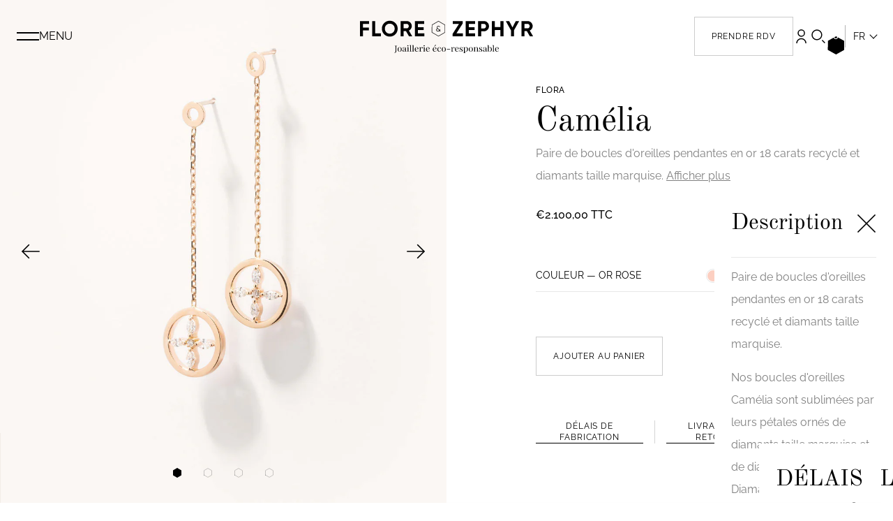

--- FILE ---
content_type: text/html; charset=utf-8
request_url: https://www.flore-et-zephyr.com/products/camelia
body_size: 43357
content:
<!doctype html>
<html lang="fr">
  <head>
    <meta charset="utf-8">
    <meta http-equiv="X-UA-Compatible" content="IE=edge">
    <meta name="viewport" content="width=device-width,initial-scale=1">
    <meta name="theme-color" content="#FCF7F3">
    <link rel="preconnect" href="https://cdn.shopify.com" crossorigin>

    
    <link rel="canonical" href="https://www.flore-et-zephyr.com/products/camelia">
    
<link rel="icon" type="image/png" href="//www.flore-et-zephyr.com/cdn/shop/files/favicon_flore_et_zephyr.png?crop=center&height=32&v=1730212738&width=32"><title>
      Boucles d&#39;oreilles Camélia | Or recyclé 18 carats
 &ndash; Flore &amp; Zéphyr</title>

    

<meta name="description" content="Un modèle minimaliste qui permet de jouer sur les couleurs  de l&#39;or rose et des diamant gris de 18 carats. Diamants et or rose se rencontrent pour se sublimer et former une harmonie parfaite.">

<meta property="og:site_name" content="Flore &amp; Zéphyr">
<meta property="og:url" content="https://www.flore-et-zephyr.com/products/camelia">
<meta property="og:title" content="Boucles d&#39;oreilles Camélia | Or recyclé 18 carats">
<meta property="og:type" content="product">
<meta property="og:description" content="Un modèle minimaliste qui permet de jouer sur les couleurs  de l&#39;or rose et des diamant gris de 18 carats. Diamants et or rose se rencontrent pour se sublimer et former une harmonie parfaite."><meta property="og:image" content="http://www.flore-et-zephyr.com/cdn/shop/files/ElodieWinter_FZ_Packshots_2023_BO-11.jpg?v=1684254949">
  <meta property="og:image:secure_url" content="https://www.flore-et-zephyr.com/cdn/shop/files/ElodieWinter_FZ_Packshots_2023_BO-11.jpg?v=1684254949">
  <meta property="og:image:width" content="1024">
  <meta property="og:image:height" content="1536"><meta property="og:price:amount" content="2.100,00">
  <meta property="og:price:currency" content="EUR"><meta name="twitter:card" content="summary_large_image">
<meta name="twitter:title" content="Boucles d&#39;oreilles Camélia | Or recyclé 18 carats">
<meta name="twitter:description" content="Un modèle minimaliste qui permet de jouer sur les couleurs  de l&#39;or rose et des diamant gris de 18 carats. Diamants et or rose se rencontrent pour se sublimer et former une harmonie parfaite.">


    <script>window.performance && window.performance.mark && window.performance.mark('shopify.content_for_header.start');</script><meta id="shopify-digital-wallet" name="shopify-digital-wallet" content="/73912451386/digital_wallets/dialog">
<link rel="alternate" type="application/json+oembed" href="https://www.flore-et-zephyr.com/products/camelia.oembed">
<script async="async" src="/checkouts/internal/preloads.js?locale=fr-FR"></script>
<script id="shopify-features" type="application/json">{"accessToken":"628ad931f79616a5dcc19cbab78633bf","betas":["rich-media-storefront-analytics"],"domain":"www.flore-et-zephyr.com","predictiveSearch":true,"shopId":73912451386,"locale":"fr"}</script>
<script>var Shopify = Shopify || {};
Shopify.shop = "shop-flore-zephyr.myshopify.com";
Shopify.locale = "fr";
Shopify.currency = {"active":"EUR","rate":"1.0"};
Shopify.country = "FR";
Shopify.theme = {"name":"Pré-production","id":152467046714,"schema_name":"Flore \u0026 Zéphyr","schema_version":"1.0.0","theme_store_id":null,"role":"main"};
Shopify.theme.handle = "null";
Shopify.theme.style = {"id":null,"handle":null};
Shopify.cdnHost = "www.flore-et-zephyr.com/cdn";
Shopify.routes = Shopify.routes || {};
Shopify.routes.root = "/";</script>
<script type="module">!function(o){(o.Shopify=o.Shopify||{}).modules=!0}(window);</script>
<script>!function(o){function n(){var o=[];function n(){o.push(Array.prototype.slice.apply(arguments))}return n.q=o,n}var t=o.Shopify=o.Shopify||{};t.loadFeatures=n(),t.autoloadFeatures=n()}(window);</script>
<script id="shop-js-analytics" type="application/json">{"pageType":"product"}</script>
<script defer="defer" async type="module" src="//www.flore-et-zephyr.com/cdn/shopifycloud/shop-js/modules/v2/client.init-shop-cart-sync_C7zOiP7n.fr.esm.js"></script>
<script defer="defer" async type="module" src="//www.flore-et-zephyr.com/cdn/shopifycloud/shop-js/modules/v2/chunk.common_CSlijhlg.esm.js"></script>
<script type="module">
  await import("//www.flore-et-zephyr.com/cdn/shopifycloud/shop-js/modules/v2/client.init-shop-cart-sync_C7zOiP7n.fr.esm.js");
await import("//www.flore-et-zephyr.com/cdn/shopifycloud/shop-js/modules/v2/chunk.common_CSlijhlg.esm.js");

  window.Shopify.SignInWithShop?.initShopCartSync?.({"fedCMEnabled":true,"windoidEnabled":true});

</script>
<script>(function() {
  var isLoaded = false;
  function asyncLoad() {
    if (isLoaded) return;
    isLoaded = true;
    var urls = ["https:\/\/cdn.weglot.com\/weglot_script_tag.js?shop=shop-flore-zephyr.myshopify.com","https:\/\/d1564fddzjmdj5.cloudfront.net\/initializercolissimo.js?app_name=happycolissimo\u0026cloud=d1564fddzjmdj5.cloudfront.net\u0026shop=shop-flore-zephyr.myshopify.com"];
    for (var i = 0; i < urls.length; i++) {
      var s = document.createElement('script');
      s.type = 'text/javascript';
      s.async = true;
      s.src = urls[i];
      var x = document.getElementsByTagName('script')[0];
      x.parentNode.insertBefore(s, x);
    }
  };
  if(window.attachEvent) {
    window.attachEvent('onload', asyncLoad);
  } else {
    window.addEventListener('load', asyncLoad, false);
  }
})();</script>
<script id="__st">var __st={"a":73912451386,"offset":3600,"reqid":"419863bc-9830-49bf-9eb8-bee449a086d4-1768557013","pageurl":"www.flore-et-zephyr.com\/products\/camelia","u":"965a33bc61ef","p":"product","rtyp":"product","rid":8240679747898};</script>
<script>window.ShopifyPaypalV4VisibilityTracking = true;</script>
<script id="captcha-bootstrap">!function(){'use strict';const t='contact',e='account',n='new_comment',o=[[t,t],['blogs',n],['comments',n],[t,'customer']],c=[[e,'customer_login'],[e,'guest_login'],[e,'recover_customer_password'],[e,'create_customer']],r=t=>t.map((([t,e])=>`form[action*='/${t}']:not([data-nocaptcha='true']) input[name='form_type'][value='${e}']`)).join(','),a=t=>()=>t?[...document.querySelectorAll(t)].map((t=>t.form)):[];function s(){const t=[...o],e=r(t);return a(e)}const i='password',u='form_key',d=['recaptcha-v3-token','g-recaptcha-response','h-captcha-response',i],f=()=>{try{return window.sessionStorage}catch{return}},m='__shopify_v',_=t=>t.elements[u];function p(t,e,n=!1){try{const o=window.sessionStorage,c=JSON.parse(o.getItem(e)),{data:r}=function(t){const{data:e,action:n}=t;return t[m]||n?{data:e,action:n}:{data:t,action:n}}(c);for(const[e,n]of Object.entries(r))t.elements[e]&&(t.elements[e].value=n);n&&o.removeItem(e)}catch(o){console.error('form repopulation failed',{error:o})}}const l='form_type',E='cptcha';function T(t){t.dataset[E]=!0}const w=window,h=w.document,L='Shopify',v='ce_forms',y='captcha';let A=!1;((t,e)=>{const n=(g='f06e6c50-85a8-45c8-87d0-21a2b65856fe',I='https://cdn.shopify.com/shopifycloud/storefront-forms-hcaptcha/ce_storefront_forms_captcha_hcaptcha.v1.5.2.iife.js',D={infoText:'Protégé par hCaptcha',privacyText:'Confidentialité',termsText:'Conditions'},(t,e,n)=>{const o=w[L][v],c=o.bindForm;if(c)return c(t,g,e,D).then(n);var r;o.q.push([[t,g,e,D],n]),r=I,A||(h.body.append(Object.assign(h.createElement('script'),{id:'captcha-provider',async:!0,src:r})),A=!0)});var g,I,D;w[L]=w[L]||{},w[L][v]=w[L][v]||{},w[L][v].q=[],w[L][y]=w[L][y]||{},w[L][y].protect=function(t,e){n(t,void 0,e),T(t)},Object.freeze(w[L][y]),function(t,e,n,w,h,L){const[v,y,A,g]=function(t,e,n){const i=e?o:[],u=t?c:[],d=[...i,...u],f=r(d),m=r(i),_=r(d.filter((([t,e])=>n.includes(e))));return[a(f),a(m),a(_),s()]}(w,h,L),I=t=>{const e=t.target;return e instanceof HTMLFormElement?e:e&&e.form},D=t=>v().includes(t);t.addEventListener('submit',(t=>{const e=I(t);if(!e)return;const n=D(e)&&!e.dataset.hcaptchaBound&&!e.dataset.recaptchaBound,o=_(e),c=g().includes(e)&&(!o||!o.value);(n||c)&&t.preventDefault(),c&&!n&&(function(t){try{if(!f())return;!function(t){const e=f();if(!e)return;const n=_(t);if(!n)return;const o=n.value;o&&e.removeItem(o)}(t);const e=Array.from(Array(32),(()=>Math.random().toString(36)[2])).join('');!function(t,e){_(t)||t.append(Object.assign(document.createElement('input'),{type:'hidden',name:u})),t.elements[u].value=e}(t,e),function(t,e){const n=f();if(!n)return;const o=[...t.querySelectorAll(`input[type='${i}']`)].map((({name:t})=>t)),c=[...d,...o],r={};for(const[a,s]of new FormData(t).entries())c.includes(a)||(r[a]=s);n.setItem(e,JSON.stringify({[m]:1,action:t.action,data:r}))}(t,e)}catch(e){console.error('failed to persist form',e)}}(e),e.submit())}));const S=(t,e)=>{t&&!t.dataset[E]&&(n(t,e.some((e=>e===t))),T(t))};for(const o of['focusin','change'])t.addEventListener(o,(t=>{const e=I(t);D(e)&&S(e,y())}));const B=e.get('form_key'),M=e.get(l),P=B&&M;t.addEventListener('DOMContentLoaded',(()=>{const t=y();if(P)for(const e of t)e.elements[l].value===M&&p(e,B);[...new Set([...A(),...v().filter((t=>'true'===t.dataset.shopifyCaptcha))])].forEach((e=>S(e,t)))}))}(h,new URLSearchParams(w.location.search),n,t,e,['guest_login'])})(!0,!0)}();</script>
<script integrity="sha256-4kQ18oKyAcykRKYeNunJcIwy7WH5gtpwJnB7kiuLZ1E=" data-source-attribution="shopify.loadfeatures" defer="defer" src="//www.flore-et-zephyr.com/cdn/shopifycloud/storefront/assets/storefront/load_feature-a0a9edcb.js" crossorigin="anonymous"></script>
<script data-source-attribution="shopify.dynamic_checkout.dynamic.init">var Shopify=Shopify||{};Shopify.PaymentButton=Shopify.PaymentButton||{isStorefrontPortableWallets:!0,init:function(){window.Shopify.PaymentButton.init=function(){};var t=document.createElement("script");t.src="https://www.flore-et-zephyr.com/cdn/shopifycloud/portable-wallets/latest/portable-wallets.fr.js",t.type="module",document.head.appendChild(t)}};
</script>
<script data-source-attribution="shopify.dynamic_checkout.buyer_consent">
  function portableWalletsHideBuyerConsent(e){var t=document.getElementById("shopify-buyer-consent"),n=document.getElementById("shopify-subscription-policy-button");t&&n&&(t.classList.add("hidden"),t.setAttribute("aria-hidden","true"),n.removeEventListener("click",e))}function portableWalletsShowBuyerConsent(e){var t=document.getElementById("shopify-buyer-consent"),n=document.getElementById("shopify-subscription-policy-button");t&&n&&(t.classList.remove("hidden"),t.removeAttribute("aria-hidden"),n.addEventListener("click",e))}window.Shopify?.PaymentButton&&(window.Shopify.PaymentButton.hideBuyerConsent=portableWalletsHideBuyerConsent,window.Shopify.PaymentButton.showBuyerConsent=portableWalletsShowBuyerConsent);
</script>
<script data-source-attribution="shopify.dynamic_checkout.cart.bootstrap">document.addEventListener("DOMContentLoaded",(function(){function t(){return document.querySelector("shopify-accelerated-checkout-cart, shopify-accelerated-checkout")}if(t())Shopify.PaymentButton.init();else{new MutationObserver((function(e,n){t()&&(Shopify.PaymentButton.init(),n.disconnect())})).observe(document.body,{childList:!0,subtree:!0})}}));
</script>

<script>window.performance && window.performance.mark && window.performance.mark('shopify.content_for_header.end');</script>

    <link href="//www.flore-et-zephyr.com/cdn/shop/t/6/assets/styles.css?v=153705179635385165751759831168" rel="stylesheet" type="text/css" media="all" />

    <!-- Google Tag Manager -->
    <script>(function(w,d,s,l,i){w[l]=w[l]||[];w[l].push({'gtm.start':
    new Date().getTime(),event:'gtm.js'});var f=d.getElementsByTagName(s)[0],
    j=d.createElement(s),dl=l!='dataLayer'?'&l='+l:'';j.async=true;j.src=
    'https://www.googletagmanager.com/gtm.js?id='+i+dl;f.parentNode.insertBefore(j,f);
    })(window,document,'script','dataLayer','GTM-5JDDDQJ');</script>
    <!-- End Google Tag Manager -->
  <!-- BEGIN app block: shopify://apps/weglot-translate-your-store/blocks/weglot/3097482a-fafe-42ff-bc33-ea19e35c4a20 -->





  
    

    
    
    
  


<!--Start Weglot Script-->
<script src="https://cdn.weglot.com/weglot.min.js?api_key=wg_752973224c6bdc217d99dd4ef8f02ea04" async></script>
<!--End Weglot Script-->

<!-- END app block --><!-- BEGIN app block: shopify://apps/addingwell/blocks/aw-gtm/c8ed21e7-0ac8-4249-8c91-cbdde850b5b8 --><script
  type="module"
>
  setTimeout(async function () {
    const keySessionStorage = 'aw_settings';
    let __AW__settings = JSON.parse(sessionStorage.getItem(keySessionStorage));
    if(!__AW__settings) {
      const awSettings = await fetch(
              "/apps/addingwell-proxy",
              {
                method: "GET",
                redirect: "follow",
                headers: {'Content-Type': 'application/json', 'Access-Control-Allow-Origin': '*'}
              }
      );
      if (awSettings.ok) {
        __AW__settings = await awSettings.json();
        sessionStorage.setItem(keySessionStorage, JSON.stringify(__AW__settings));
      } else {
        console.error('Addingwell - Loading proxy error', awSettings.status);
        return;
      }
    }

    if(__AW__settings.insertGtmTag && __AW__settings.gtmId) {
      let __AW__gtmUrl = 'https://www.googletagmanager.com/gtm.js';
      let __AW__isAddingwellCdn = false;
      if(__AW__settings.insertGtmUrl && __AW__settings.gtmUrl) {
        __AW__gtmUrl = __AW__settings.gtmUrl;
        __AW__isAddingwellCdn = __AW__settings.isAddingwellCdn;
      }

      (function(w,d,s,l,i){
        w[l]=w[l]||[];w[l].push({'gtm.start':new Date().getTime(),event:'gtm.js'});
        var f=d.getElementsByTagName(s)[0],j=d.createElement(s),dl=l!='dataLayer'?'&l='+l:'';
        j.async=true;
        j.src=`${__AW__gtmUrl}?${__AW__isAddingwellCdn ? 'awl' : 'id'}=`+(__AW__isAddingwellCdn ? i.replace(/^GTM-/, '') : i)+dl;f.parentNode.insertBefore(j,f);
      })(window,document,'script',`${__AW__settings.dataLayerVariableName}`,`${__AW__settings.gtmId}`);
    }

    const __AW__getEventNameWithSuffix = (eventName) => {
      return eventName + (__AW__settings.dataLayerEventSuffix ? "_" + __AW__settings.dataLayerEventSuffix : "");
    }

    if(__AW__settings.enableDataLayer) {
      const MAX_ITEMS_BATCH = 10;
      const sendBatchEvents = (items, eventName, eventObject) => {
        let batch = [];
        for(let i  = 0; i < items.length; i++) {
          batch.push(items[i]);
          if(batch.length === MAX_ITEMS_BATCH || i === items.length - 1) {
            const eventClone = {
              ...eventObject,
              ecommerce: {
                ...eventObject.ecommerce,
                items: [...batch]
              }
            };
            window[__AW__settings.dataLayerVariableName].push({ ecommerce: null });
            window[__AW__settings.dataLayerVariableName].push({
              ...{'event': __AW__getEventNameWithSuffix(eventName)},
              ...eventClone
            });

            batch = [];
          }
        }
      }

      function __AW__filterNullOrEmpty(obj) {
        let filteredObj = {};

        for (let key in obj) {
          if (obj.hasOwnProperty(key)) {
            let value = obj[key];

            // If value is an object (and not null), recursively filter sub-elements
            if (typeof value === "object" && value !== null && value !== undefined) {
              let filteredSubObject = __AW__filterNullOrEmpty(value);

              // Add the filtered sub-object only if it's not empty
              if (Object.keys(filteredSubObject).length > 0) {
                filteredObj[key] = filteredSubObject;
              }
            } else {
              // Add the value only if it's neither null nor an empty string
              if (value !== null && value !== "" && value !== undefined) {
                filteredObj[key] = value;
              }
            }
          }
        }
        return filteredObj;
      }

      function getPageType(value) {
        const pageTypeMapping = {
          404: '404',
          article: 'article',
          blog: 'blog',
          cart: 'cart',
          collection: 'collection',
          gift_card: 'gift_card',
          index: 'homepage',
          product: 'product',
          search: 'searchresults',
          'customers/login': 'login',
          'customers/register': 'sign_up'
        };
        return pageTypeMapping[value] || 'other';
      }

      function pushDataLayerEvents() {
        window[__AW__settings.dataLayerVariableName] = window[__AW__settings.dataLayerVariableName] || [];  // init data layer if doesn't already exist
        const templateName = "product";
        const moneyFormat = "€{{amount_with_comma_separator}}";

        const getFormattedPrice = (price) => {
          let formattedPrice = price;
          if(moneyFormat.indexOf("amount_with_period_and_space_separator") > -1) {
            formattedPrice = price.replace(' ', '');
          } else if(moneyFormat.indexOf("amount_with_space_separator") > -1) {
            formattedPrice = price.replace(' ', '').replace(',', '.');
          } else if(moneyFormat.indexOf("amount_no_decimals_with_space_separator") > -1) {
            formattedPrice = price.replace(' ', '');
          } else if(moneyFormat.indexOf("amount_with_apostrophe_separator") > -1) {
            formattedPrice = price.replace('\'', '');
          } else if(moneyFormat.indexOf("amount_no_decimals_with_comma_separator") > -1) {
            formattedPrice = price.replace('.', '');
          } else if(moneyFormat.indexOf("amount_with_comma_separator") > -1) {
            formattedPrice = price.replace('.', '').replace(',', '.');
          } else if(moneyFormat.indexOf("amount_no_decimals") > -1) {
            formattedPrice = price.replace(',', '');
          } else if(moneyFormat.indexOf("amount") > -1) {
            formattedPrice = price.replace(',', '');
          } else {
            formattedPrice = price.replace('.', '').replace(",", ".");
          }
          return parseFloat(formattedPrice);
        };
        /**********************
         * DATALAYER SECTIONS
         ***********************/
        /**
         * DATALAYER: User Data
         * Build user_data properties.
         */
        let newCustomer = true;
        window.__AW__UserData = {
          user_data: {
            new_customer: newCustomer,
          }
        };

        

        window.__AW__UserData = __AW__filterNullOrEmpty(window.__AW__UserData);
        
        // Ajout du hash SHA256 des champs sensibles de user_data (version robuste)
        async function sha256(str) {
          if (!str) return undefined;
          if (!(window.crypto && window.crypto.subtle)) {
            console.error('Crypto.subtle non supporté, hash impossible pour :', str);
            return undefined;
          }
          try {
            const buf = await window.crypto.subtle.digest('SHA-256', new TextEncoder().encode(str));
            return Array.from(new Uint8Array(buf)).map(x => x.toString(16).padStart(2, '0')).join('');
          } catch (e) {
            console.error('Erreur lors du hash SHA256 pour', str, e);
            return undefined;
          }
        }
        async function getUserDataHash(user_data) {
          const hashObj = {};
          if (!user_data) return hashObj;
          try {
            if (user_data.email_address) hashObj.email_address = await sha256(user_data.email_address);
            if (user_data.phone_number) hashObj.phone_number = await sha256(user_data.phone_number);
            if (user_data.address && typeof user_data.address === 'object') {
              hashObj.address = {};
              if (user_data.address.first_name) hashObj.address.first_name = await sha256(user_data.address.first_name);
              if (user_data.address.last_name) hashObj.address.last_name = await sha256(user_data.address.last_name);
              if (user_data.address.street) hashObj.address.street = await sha256(user_data.address.street);
              if (user_data.address.city) hashObj.address.city = await sha256(user_data.address.city);
              if (user_data.address.region) hashObj.address.region = await sha256(user_data.address.region);
              if (user_data.address.postal_code) hashObj.address.postal_code = await sha256(user_data.address.postal_code);
              if (user_data.address.country) hashObj.address.country = await sha256(user_data.address.country);
            }
          } catch (e) {
            console.error('Erreur lors du hash user_data_hashed', e);
          }
          return __AW__filterNullOrEmpty(hashObj);
        }
        (async function() {
          if (window.__AW__UserData && window.__AW__UserData.user_data) {
            window.__AW__UserData.user_data_hashed = await getUserDataHash(window.__AW__UserData.user_data);
          }
        })();
        
        window.__AW__UserData["page_type"] = getPageType(templateName);
        window[__AW__settings.dataLayerVariableName].push(window.__AW__UserData);

        window[__AW__settings.dataLayerVariableName].push({"event": __AW__getEventNameWithSuffix("page_view")});


        /**
         * DATALAYER: 404 Pages
         * Fire on 404 Pages */
        


        /**
         * DATALAYER: Blog Articles
         * Fire on Blog Article Pages */
        

        

        

        /** DATALAYER: Product List Page (Collections, Category)
         * Fire on all product listing pages. */

        const __AW__transformNumberToString = (value) => {
          if (value !== null && value !== undefined && typeof value === 'number') {
            return value.toString();
          }
          /** By Default return the current value */
          return value;
        };

        let discountPrice = 0.00;
        


        window.__AW__slaveShopifyCart = {"note":null,"attributes":{},"original_total_price":0,"total_price":0,"total_discount":0,"total_weight":0.0,"item_count":0,"items":[],"requires_shipping":false,"currency":"EUR","items_subtotal_price":0,"cart_level_discount_applications":[],"checkout_charge_amount":0};
        /** DATALAYER: Product Page
         * Fire on all Product View pages. */
        

        var dl_ecom_quantity = 1;
        var dl_ecom_price = getFormattedPrice("2.100,00");
        var dl_ecom_value = dl_ecom_quantity * dl_ecom_price;

        var __AW__itemVariant = {"id":54872509645179,"title":"Or rose","option1":"Or rose","option2":null,"option3":null,"sku":"CAMELIA_OR_ROSE","requires_shipping":true,"taxable":true,"featured_image":{"id":41467925561658,"product_id":8240679747898,"position":1,"created_at":"2023-05-16T18:35:48+02:00","updated_at":"2023-05-16T18:35:49+02:00","alt":null,"width":1024,"height":1536,"src":"\/\/www.flore-et-zephyr.com\/cdn\/shop\/files\/ElodieWinter_FZ_Packshots_2023_BO-11.jpg?v=1684254949","variant_ids":[54872509645179]},"available":true,"name":"Camélia - Or rose","public_title":"Or rose","options":["Or rose"],"price":210000,"weight":0,"compare_at_price":null,"inventory_management":"shopify","barcode":"","featured_media":{"alt":null,"id":33828238950714,"position":1,"preview_image":{"aspect_ratio":0.667,"height":1536,"width":1024,"src":"\/\/www.flore-et-zephyr.com\/cdn\/shop\/files\/ElodieWinter_FZ_Packshots_2023_BO-11.jpg?v=1684254949"}},"requires_selling_plan":false,"selling_plan_allocations":[]};
        var __AW__itemVariantQuantity = 2

        
        discountPrice = 0.00;
        

        
        
          
            
          
            
          
            
          
          
        
        

        const awEcommerceProduct = {
          ecommerce: {
            currency: "EUR",
            value:  dl_ecom_value,
            'items': [{
              'item_id'             : __AW__transformNumberToString(8240679747898),
              'item_variant'        : __AW__itemVariant?.title || null,
              'item_variant_title'  : __AW__itemVariant?.title || null,
              'item_variant_id'     : __AW__transformNumberToString(__AW__itemVariant?.id || null),
              'item_product_id'     : __AW__transformNumberToString(8240679747898),
              'item_product_title'  : "Camélia",
              'item_name'           : "Camélia",
              'sku'                 : __AW__transformNumberToString(__AW__itemVariant?.sku || null),
              'discount'            : discountPrice,
              'price'               : dl_ecom_price,
              'item_brand'          : "Flore et Zéphyr",
              'item_category'       : "flora",
              'item_list_id'        : null,
              'item_list_name'      : null,
              'quantity'            : dl_ecom_quantity,
              'inventory_quantity'  : __AW__itemVariantQuantity,
              'url'                 : "\/products\/camelia"
            }]
          }
        };
        window[__AW__settings.dataLayerVariableName].push({ ecommerce: null });
        window[__AW__settings.dataLayerVariableName].push({
          ...{'event': __AW__getEventNameWithSuffix('view_item')},
          ...awEcommerceProduct
        });

        

        /** DATALAYER: Cart View
         * Fire anytime a user views their cart (non-dynamic) */
        

        let drawerCartAlreadyOpened = false;
        function observeCartDrawerOpen() {
          const cartDrawer = document.querySelector("cart-drawer");
          if (!cartDrawer) return;

          const observer = new MutationObserver(() => {
            const isOpen = cartDrawer.classList.contains("active") || cartDrawer.hasAttribute("open");
            if (isOpen && !drawerCartAlreadyOpened) {
              // Delayed view_cart to ensure to have cart update
              setTimeout(() => {
                drawerCartAlreadyOpened = true;
                const ecommerceDataLayer = {
                  ecommerce: {
                    currency: __AW__slaveShopifyCart.currency,
                    value: __AW__slaveShopifyCart.total_price / 100,
                    items: __AW__slaveShopifyCart.items.map(item => {
                      const price = (item.discounted_price ?? item.price) / 100;
                      const discount = (item.price - (item.discounted_price ?? 0)) / 100;
                      let coupon = "";
                      if (Array.isArray(item?.discounts)) {
                        coupon = item.discounts
                                .filter(discount => typeof discount?.title === 'string')
                                .map(discount => discount.title)
                                .join(', ');
                      }
                      return {
                        item_id: __AW__transformNumberToString(item.product_id),
                        item_variant: item.variant_title,
                        item_variant_title: item.variant_title,
                        item_variant_id: __AW__transformNumberToString(item.variant_id),
                        item_product_id: __AW__transformNumberToString(item.product_id),
                        item_product_title: item.product_title,
                        item_name: item.product_title,
                        price: price,
                        discount: discount,
                        item_brand: item.vendor,
                        item_category: item.product_type,
                        item_list_name: item.collection || '',
                        item_list_id: '',
                        quantity: item.quantity,
                        sku: __AW__transformNumberToString(item.sku),
                        coupon: coupon,
                        url: item.url
                      };
                    })
                  }
                };
                window[__AW__settings.dataLayerVariableName].push({ ecommerce: null });
                window[__AW__settings.dataLayerVariableName].push({
                  ...{'event': __AW__getEventNameWithSuffix('view_cart')},
                  ...ecommerceDataLayer
                });
              }, 1000)

            }

            if (!isOpen) {
              drawerCartAlreadyOpened = false;
            }
          });

          observer.observe(cartDrawer, {
            attributes: true,
            attributeFilter: ['class', 'open']
          });
        }

        observeCartDrawerOpen()


        /** DATALAYER: Search Results */
        var searchPage = new RegExp("search", "g");
        if(document.location.pathname.match(searchPage)){
          var __AW__items = [];
          

          const awEcommerceSearch = {
            search_term: null,
            results_count: null,
            ecommerce: {
              items : []
            }
          };
          sendBatchEvents(__AW__items, "search", awEcommerceSearch);
        }


        const cartRegex = /\/cart\/(add|change|update)(\.js|\.json)?(\?.*)?$/;
        const pendingCartEventName = "aw_pending_cart_event";

        if(sessionStorage.getItem(pendingCartEventName)) {
          scheduleCartSync();
        }

        if (!window.__AW__patchedFetch) {
          window.__AW__patchedFetch = true;
          patchFetch();
        }

        if (!window.__AW__patchedXHR) {
          window.__AW__patchedXHR = true ;
          patchXhr();
        }

        function patchXhr() {
          const Native = window.XMLHttpRequest;

          class WrappedXHR extends Native {
            send(body) {
              this.addEventListener('load', () => {
                try {
                  const abs = this.responseURL || '';
                  const u = new URL(abs, location.origin);
                  const mt = u.pathname + (u.search || '');
                  if (this.status === 200 && cartRegex.test(mt)) {
                    scheduleCartSync();
                  }
                } catch (e) {
                  console.error('[AW] XHR handler error', e);
                }
              });
              return super.send(body);
            }
          }

          Object.setPrototypeOf(WrappedXHR, Native);
          window.XMLHttpRequest = WrappedXHR;
        }

        function patchFetch() {
          const previousFetch = window.fetch;
          window.fetch = async function (...args) {
            const [resource] = args;
            try {
              if (typeof resource !== 'string') {
                console.error('Invalid resource type');
                return previousFetch.apply(this, args);
              }

              if (cartRegex.test(resource)) {
                const response = await previousFetch.apply(this, args);
                if (response.ok) {
                  scheduleCartSync();
                } else {
                  console.warn(`Fetch for ${resource} failed with status: ${response.status}`);
                }
                return response;
              }
            } catch (error) {
              console.error('[AW] Fetch Wrapper Error:', error);
            }

            return previousFetch.apply(this, args);
          };
        }

        let awCartRunning = false;

        function scheduleCartSync() {
          if (awCartRunning) return;
          awCartRunning = true;

          try {
            const snapshot = JSON.stringify(window.__AW__slaveShopifyCart ?? { items: [] });
            sessionStorage.setItem(pendingCartEventName, snapshot);
          } catch (e) {
            console.warn('[AW] snapshot error', e);
          }

          void runCartSyncOnce().finally(() => {
            sessionStorage.removeItem(pendingCartEventName);
            awCartRunning = false;
          });
        }

        async function runCartSyncOnce() {
          try {
            const response = await fetch(`${window.Shopify.routes.root || "/"}cart.js?adw=1`, {
              credentials: 'same-origin',
              headers: { 'Accept': 'application/json' }
            });
            if (!response.ok) throw new Error('HTTP ' + response.status);

            const newCart = await response.json();
            compareCartData(newCart);
          } catch (error) {
            console.error('[AW] Error fetching /cart.js (singleton):', error);
          }
        }

        function compareCartData(newCartData) {
          const oldCartData = sessionStorage.getItem(pendingCartEventName) ? JSON.parse(sessionStorage.getItem(pendingCartEventName)) : { items: [] };
          newCartData = newCartData || {items: []};
          const oldItems = new Map(oldCartData.items.map(item => [item.id, item]));
          const newItems = new Map(newCartData.items.map(item => [item.id, item]));

          newItems.forEach((newItem, key) => {
            const oldItem = oldItems.get(key);
            const eventName = "add_to_cart";
            if (!oldItem) {
              handleCartDataLayer(eventName, newItem.quantity, newItem);
            } else if (newItem.quantity > oldItem.quantity) {
              handleCartDataLayer(eventName, newItem.quantity - oldItem.quantity, newItem);
            }
          });

          oldItems.forEach((oldItem, key) => {
            const newItem = newItems.get(key);
            const eventName = "remove_from_cart";
            if (!newItem) {
              handleCartDataLayer(eventName, oldItem.quantity, oldItem);
            } else if (oldItem.quantity > newItem.quantity) {
              handleCartDataLayer(eventName, oldItem.quantity - newItem.quantity, newItem);
            }
          });
          sessionStorage.removeItem(pendingCartEventName);
          __AW__slaveShopifyCart = newCartData;
        }

        function handleCartDataLayer(eventName, quantity, item) {
          const price = (item.discounted_price ?? item.price) / 100;
          const discount = (item.price - (item.discounted_price ?? 0)) / 100;
          const totalValue = price * quantity;
          let coupon = "";
          if(Array.isArray(item?.discounts)) {
            coupon = item.discounts
                    .filter(discount => typeof discount?.title === 'string')
                    .map(discount => discount.title)
                    .join(', ');
          }

          const ecommerceCart = {
            ecommerce: {
              currency: "EUR",
              value: totalValue,
              items: [{
                item_id: __AW__transformNumberToString(item.product_id),
                item_variant: item.variant_title || "Default Variant",
                item_variant_id: __AW__transformNumberToString(item.variant_id),
                item_variant_title: item.variant_title || "Default Variant",
                item_name: item.product_title,
                item_product_id: __AW__transformNumberToString(item.product_id),
                item_product_title: item.product_title,
                sku: __AW__transformNumberToString(item.sku),
                discount: discount,
                price: price,
                item_brand: item.vendor,
                item_category: item.product_type,
                quantity: quantity,
                coupon: coupon,
                url: item?.url
              }]
            }
          };

          window[__AW__settings.dataLayerVariableName].push({ ecommerce: null });
          window[__AW__settings.dataLayerVariableName].push({
            ...{ 'event': __AW__getEventNameWithSuffix(eventName) },
            ...ecommerceCart
          });

        }
      }

      if (document.readyState === 'loading') {
        // document still loading...
        document.addEventListener('DOMContentLoaded', () => {
          pushDataLayerEvents();
        });
      } else {
        // already loaded, chocs away!
        pushDataLayerEvents();
      }
    }
  }, 0);
</script>


<!-- END app block --><script src="https://cdn.shopify.com/extensions/4d5a2c47-c9fc-4724-a26e-14d501c856c6/attrac-6/assets/attrac-embed-bars.js" type="text/javascript" defer="defer"></script>
<link href="https://monorail-edge.shopifysvc.com" rel="dns-prefetch">
<script>(function(){if ("sendBeacon" in navigator && "performance" in window) {try {var session_token_from_headers = performance.getEntriesByType('navigation')[0].serverTiming.find(x => x.name == '_s').description;} catch {var session_token_from_headers = undefined;}var session_cookie_matches = document.cookie.match(/_shopify_s=([^;]*)/);var session_token_from_cookie = session_cookie_matches && session_cookie_matches.length === 2 ? session_cookie_matches[1] : "";var session_token = session_token_from_headers || session_token_from_cookie || "";function handle_abandonment_event(e) {var entries = performance.getEntries().filter(function(entry) {return /monorail-edge.shopifysvc.com/.test(entry.name);});if (!window.abandonment_tracked && entries.length === 0) {window.abandonment_tracked = true;var currentMs = Date.now();var navigation_start = performance.timing.navigationStart;var payload = {shop_id: 73912451386,url: window.location.href,navigation_start,duration: currentMs - navigation_start,session_token,page_type: "product"};window.navigator.sendBeacon("https://monorail-edge.shopifysvc.com/v1/produce", JSON.stringify({schema_id: "online_store_buyer_site_abandonment/1.1",payload: payload,metadata: {event_created_at_ms: currentMs,event_sent_at_ms: currentMs}}));}}window.addEventListener('pagehide', handle_abandonment_event);}}());</script>
<script id="web-pixels-manager-setup">(function e(e,d,r,n,o){if(void 0===o&&(o={}),!Boolean(null===(a=null===(i=window.Shopify)||void 0===i?void 0:i.analytics)||void 0===a?void 0:a.replayQueue)){var i,a;window.Shopify=window.Shopify||{};var t=window.Shopify;t.analytics=t.analytics||{};var s=t.analytics;s.replayQueue=[],s.publish=function(e,d,r){return s.replayQueue.push([e,d,r]),!0};try{self.performance.mark("wpm:start")}catch(e){}var l=function(){var e={modern:/Edge?\/(1{2}[4-9]|1[2-9]\d|[2-9]\d{2}|\d{4,})\.\d+(\.\d+|)|Firefox\/(1{2}[4-9]|1[2-9]\d|[2-9]\d{2}|\d{4,})\.\d+(\.\d+|)|Chrom(ium|e)\/(9{2}|\d{3,})\.\d+(\.\d+|)|(Maci|X1{2}).+ Version\/(15\.\d+|(1[6-9]|[2-9]\d|\d{3,})\.\d+)([,.]\d+|)( \(\w+\)|)( Mobile\/\w+|) Safari\/|Chrome.+OPR\/(9{2}|\d{3,})\.\d+\.\d+|(CPU[ +]OS|iPhone[ +]OS|CPU[ +]iPhone|CPU IPhone OS|CPU iPad OS)[ +]+(15[._]\d+|(1[6-9]|[2-9]\d|\d{3,})[._]\d+)([._]\d+|)|Android:?[ /-](13[3-9]|1[4-9]\d|[2-9]\d{2}|\d{4,})(\.\d+|)(\.\d+|)|Android.+Firefox\/(13[5-9]|1[4-9]\d|[2-9]\d{2}|\d{4,})\.\d+(\.\d+|)|Android.+Chrom(ium|e)\/(13[3-9]|1[4-9]\d|[2-9]\d{2}|\d{4,})\.\d+(\.\d+|)|SamsungBrowser\/([2-9]\d|\d{3,})\.\d+/,legacy:/Edge?\/(1[6-9]|[2-9]\d|\d{3,})\.\d+(\.\d+|)|Firefox\/(5[4-9]|[6-9]\d|\d{3,})\.\d+(\.\d+|)|Chrom(ium|e)\/(5[1-9]|[6-9]\d|\d{3,})\.\d+(\.\d+|)([\d.]+$|.*Safari\/(?![\d.]+ Edge\/[\d.]+$))|(Maci|X1{2}).+ Version\/(10\.\d+|(1[1-9]|[2-9]\d|\d{3,})\.\d+)([,.]\d+|)( \(\w+\)|)( Mobile\/\w+|) Safari\/|Chrome.+OPR\/(3[89]|[4-9]\d|\d{3,})\.\d+\.\d+|(CPU[ +]OS|iPhone[ +]OS|CPU[ +]iPhone|CPU IPhone OS|CPU iPad OS)[ +]+(10[._]\d+|(1[1-9]|[2-9]\d|\d{3,})[._]\d+)([._]\d+|)|Android:?[ /-](13[3-9]|1[4-9]\d|[2-9]\d{2}|\d{4,})(\.\d+|)(\.\d+|)|Mobile Safari.+OPR\/([89]\d|\d{3,})\.\d+\.\d+|Android.+Firefox\/(13[5-9]|1[4-9]\d|[2-9]\d{2}|\d{4,})\.\d+(\.\d+|)|Android.+Chrom(ium|e)\/(13[3-9]|1[4-9]\d|[2-9]\d{2}|\d{4,})\.\d+(\.\d+|)|Android.+(UC? ?Browser|UCWEB|U3)[ /]?(15\.([5-9]|\d{2,})|(1[6-9]|[2-9]\d|\d{3,})\.\d+)\.\d+|SamsungBrowser\/(5\.\d+|([6-9]|\d{2,})\.\d+)|Android.+MQ{2}Browser\/(14(\.(9|\d{2,})|)|(1[5-9]|[2-9]\d|\d{3,})(\.\d+|))(\.\d+|)|K[Aa][Ii]OS\/(3\.\d+|([4-9]|\d{2,})\.\d+)(\.\d+|)/},d=e.modern,r=e.legacy,n=navigator.userAgent;return n.match(d)?"modern":n.match(r)?"legacy":"unknown"}(),u="modern"===l?"modern":"legacy",c=(null!=n?n:{modern:"",legacy:""})[u],f=function(e){return[e.baseUrl,"/wpm","/b",e.hashVersion,"modern"===e.buildTarget?"m":"l",".js"].join("")}({baseUrl:d,hashVersion:r,buildTarget:u}),m=function(e){var d=e.version,r=e.bundleTarget,n=e.surface,o=e.pageUrl,i=e.monorailEndpoint;return{emit:function(e){var a=e.status,t=e.errorMsg,s=(new Date).getTime(),l=JSON.stringify({metadata:{event_sent_at_ms:s},events:[{schema_id:"web_pixels_manager_load/3.1",payload:{version:d,bundle_target:r,page_url:o,status:a,surface:n,error_msg:t},metadata:{event_created_at_ms:s}}]});if(!i)return console&&console.warn&&console.warn("[Web Pixels Manager] No Monorail endpoint provided, skipping logging."),!1;try{return self.navigator.sendBeacon.bind(self.navigator)(i,l)}catch(e){}var u=new XMLHttpRequest;try{return u.open("POST",i,!0),u.setRequestHeader("Content-Type","text/plain"),u.send(l),!0}catch(e){return console&&console.warn&&console.warn("[Web Pixels Manager] Got an unhandled error while logging to Monorail."),!1}}}}({version:r,bundleTarget:l,surface:e.surface,pageUrl:self.location.href,monorailEndpoint:e.monorailEndpoint});try{o.browserTarget=l,function(e){var d=e.src,r=e.async,n=void 0===r||r,o=e.onload,i=e.onerror,a=e.sri,t=e.scriptDataAttributes,s=void 0===t?{}:t,l=document.createElement("script"),u=document.querySelector("head"),c=document.querySelector("body");if(l.async=n,l.src=d,a&&(l.integrity=a,l.crossOrigin="anonymous"),s)for(var f in s)if(Object.prototype.hasOwnProperty.call(s,f))try{l.dataset[f]=s[f]}catch(e){}if(o&&l.addEventListener("load",o),i&&l.addEventListener("error",i),u)u.appendChild(l);else{if(!c)throw new Error("Did not find a head or body element to append the script");c.appendChild(l)}}({src:f,async:!0,onload:function(){if(!function(){var e,d;return Boolean(null===(d=null===(e=window.Shopify)||void 0===e?void 0:e.analytics)||void 0===d?void 0:d.initialized)}()){var d=window.webPixelsManager.init(e)||void 0;if(d){var r=window.Shopify.analytics;r.replayQueue.forEach((function(e){var r=e[0],n=e[1],o=e[2];d.publishCustomEvent(r,n,o)})),r.replayQueue=[],r.publish=d.publishCustomEvent,r.visitor=d.visitor,r.initialized=!0}}},onerror:function(){return m.emit({status:"failed",errorMsg:"".concat(f," has failed to load")})},sri:function(e){var d=/^sha384-[A-Za-z0-9+/=]+$/;return"string"==typeof e&&d.test(e)}(c)?c:"",scriptDataAttributes:o}),m.emit({status:"loading"})}catch(e){m.emit({status:"failed",errorMsg:(null==e?void 0:e.message)||"Unknown error"})}}})({shopId: 73912451386,storefrontBaseUrl: "https://www.flore-et-zephyr.com",extensionsBaseUrl: "https://extensions.shopifycdn.com/cdn/shopifycloud/web-pixels-manager",monorailEndpoint: "https://monorail-edge.shopifysvc.com/unstable/produce_batch",surface: "storefront-renderer",enabledBetaFlags: ["2dca8a86"],webPixelsConfigList: [{"id":"2020344187","configuration":"{\"tagID\":\"2614001380435\"}","eventPayloadVersion":"v1","runtimeContext":"STRICT","scriptVersion":"18031546ee651571ed29edbe71a3550b","type":"APP","apiClientId":3009811,"privacyPurposes":["ANALYTICS","MARKETING","SALE_OF_DATA"],"dataSharingAdjustments":{"protectedCustomerApprovalScopes":["read_customer_address","read_customer_email","read_customer_name","read_customer_personal_data","read_customer_phone"]}},{"id":"2006712699","configuration":"{\"accountID\":\"SiKUpG\",\"webPixelConfig\":\"eyJlbmFibGVBZGRlZFRvQ2FydEV2ZW50cyI6IHRydWV9\"}","eventPayloadVersion":"v1","runtimeContext":"STRICT","scriptVersion":"524f6c1ee37bacdca7657a665bdca589","type":"APP","apiClientId":123074,"privacyPurposes":["ANALYTICS","MARKETING"],"dataSharingAdjustments":{"protectedCustomerApprovalScopes":["read_customer_address","read_customer_email","read_customer_name","read_customer_personal_data","read_customer_phone"]}},{"id":"156664187","eventPayloadVersion":"1","runtimeContext":"LAX","scriptVersion":"1","type":"CUSTOM","privacyPurposes":[],"name":"Aw Pixel"},{"id":"shopify-app-pixel","configuration":"{}","eventPayloadVersion":"v1","runtimeContext":"STRICT","scriptVersion":"0450","apiClientId":"shopify-pixel","type":"APP","privacyPurposes":["ANALYTICS","MARKETING"]},{"id":"shopify-custom-pixel","eventPayloadVersion":"v1","runtimeContext":"LAX","scriptVersion":"0450","apiClientId":"shopify-pixel","type":"CUSTOM","privacyPurposes":["ANALYTICS","MARKETING"]}],isMerchantRequest: false,initData: {"shop":{"name":"Flore \u0026 Zéphyr","paymentSettings":{"currencyCode":"EUR"},"myshopifyDomain":"shop-flore-zephyr.myshopify.com","countryCode":"FR","storefrontUrl":"https:\/\/www.flore-et-zephyr.com"},"customer":null,"cart":null,"checkout":null,"productVariants":[{"price":{"amount":2100.0,"currencyCode":"EUR"},"product":{"title":"Camélia","vendor":"Flore et Zéphyr","id":"8240679747898","untranslatedTitle":"Camélia","url":"\/products\/camelia","type":"flora"},"id":"54872509645179","image":{"src":"\/\/www.flore-et-zephyr.com\/cdn\/shop\/files\/ElodieWinter_FZ_Packshots_2023_BO-11.jpg?v=1684254949"},"sku":"CAMELIA_OR_ROSE","title":"Or rose","untranslatedTitle":"Or rose"},{"price":{"amount":2100.0,"currencyCode":"EUR"},"product":{"title":"Camélia","vendor":"Flore et Zéphyr","id":"8240679747898","untranslatedTitle":"Camélia","url":"\/products\/camelia","type":"flora"},"id":"54937710887291","image":{"src":"\/\/www.flore-et-zephyr.com\/cdn\/shop\/files\/ElodieWinter_FZ_Packshots_2023_BO-11.jpg?v=1684254949"},"sku":"CAMELIA_OR_JAUNE","title":"Or jaune","untranslatedTitle":"Or jaune"},{"price":{"amount":2200.0,"currencyCode":"EUR"},"product":{"title":"Camélia","vendor":"Flore et Zéphyr","id":"8240679747898","untranslatedTitle":"Camélia","url":"\/products\/camelia","type":"flora"},"id":"54872509677947","image":{"src":"\/\/www.flore-et-zephyr.com\/cdn\/shop\/files\/Cameliaorblanc.jpg?v=1733325075"},"sku":"CAMELIA_OR_BLANC","title":"Or blanc","untranslatedTitle":"Or blanc"}],"purchasingCompany":null},},"https://www.flore-et-zephyr.com/cdn","fcfee988w5aeb613cpc8e4bc33m6693e112",{"modern":"","legacy":""},{"shopId":"73912451386","storefrontBaseUrl":"https:\/\/www.flore-et-zephyr.com","extensionBaseUrl":"https:\/\/extensions.shopifycdn.com\/cdn\/shopifycloud\/web-pixels-manager","surface":"storefront-renderer","enabledBetaFlags":"[\"2dca8a86\"]","isMerchantRequest":"false","hashVersion":"fcfee988w5aeb613cpc8e4bc33m6693e112","publish":"custom","events":"[[\"page_viewed\",{}],[\"product_viewed\",{\"productVariant\":{\"price\":{\"amount\":2100.0,\"currencyCode\":\"EUR\"},\"product\":{\"title\":\"Camélia\",\"vendor\":\"Flore et Zéphyr\",\"id\":\"8240679747898\",\"untranslatedTitle\":\"Camélia\",\"url\":\"\/products\/camelia\",\"type\":\"flora\"},\"id\":\"54872509645179\",\"image\":{\"src\":\"\/\/www.flore-et-zephyr.com\/cdn\/shop\/files\/ElodieWinter_FZ_Packshots_2023_BO-11.jpg?v=1684254949\"},\"sku\":\"CAMELIA_OR_ROSE\",\"title\":\"Or rose\",\"untranslatedTitle\":\"Or rose\"}}]]"});</script><script>
  window.ShopifyAnalytics = window.ShopifyAnalytics || {};
  window.ShopifyAnalytics.meta = window.ShopifyAnalytics.meta || {};
  window.ShopifyAnalytics.meta.currency = 'EUR';
  var meta = {"product":{"id":8240679747898,"gid":"gid:\/\/shopify\/Product\/8240679747898","vendor":"Flore et Zéphyr","type":"flora","handle":"camelia","variants":[{"id":54872509645179,"price":210000,"name":"Camélia - Or rose","public_title":"Or rose","sku":"CAMELIA_OR_ROSE"},{"id":54937710887291,"price":210000,"name":"Camélia - Or jaune","public_title":"Or jaune","sku":"CAMELIA_OR_JAUNE"},{"id":54872509677947,"price":220000,"name":"Camélia - Or blanc","public_title":"Or blanc","sku":"CAMELIA_OR_BLANC"}],"remote":false},"page":{"pageType":"product","resourceType":"product","resourceId":8240679747898,"requestId":"419863bc-9830-49bf-9eb8-bee449a086d4-1768557013"}};
  for (var attr in meta) {
    window.ShopifyAnalytics.meta[attr] = meta[attr];
  }
</script>
<script class="analytics">
  (function () {
    var customDocumentWrite = function(content) {
      var jquery = null;

      if (window.jQuery) {
        jquery = window.jQuery;
      } else if (window.Checkout && window.Checkout.$) {
        jquery = window.Checkout.$;
      }

      if (jquery) {
        jquery('body').append(content);
      }
    };

    var hasLoggedConversion = function(token) {
      if (token) {
        return document.cookie.indexOf('loggedConversion=' + token) !== -1;
      }
      return false;
    }

    var setCookieIfConversion = function(token) {
      if (token) {
        var twoMonthsFromNow = new Date(Date.now());
        twoMonthsFromNow.setMonth(twoMonthsFromNow.getMonth() + 2);

        document.cookie = 'loggedConversion=' + token + '; expires=' + twoMonthsFromNow;
      }
    }

    var trekkie = window.ShopifyAnalytics.lib = window.trekkie = window.trekkie || [];
    if (trekkie.integrations) {
      return;
    }
    trekkie.methods = [
      'identify',
      'page',
      'ready',
      'track',
      'trackForm',
      'trackLink'
    ];
    trekkie.factory = function(method) {
      return function() {
        var args = Array.prototype.slice.call(arguments);
        args.unshift(method);
        trekkie.push(args);
        return trekkie;
      };
    };
    for (var i = 0; i < trekkie.methods.length; i++) {
      var key = trekkie.methods[i];
      trekkie[key] = trekkie.factory(key);
    }
    trekkie.load = function(config) {
      trekkie.config = config || {};
      trekkie.config.initialDocumentCookie = document.cookie;
      var first = document.getElementsByTagName('script')[0];
      var script = document.createElement('script');
      script.type = 'text/javascript';
      script.onerror = function(e) {
        var scriptFallback = document.createElement('script');
        scriptFallback.type = 'text/javascript';
        scriptFallback.onerror = function(error) {
                var Monorail = {
      produce: function produce(monorailDomain, schemaId, payload) {
        var currentMs = new Date().getTime();
        var event = {
          schema_id: schemaId,
          payload: payload,
          metadata: {
            event_created_at_ms: currentMs,
            event_sent_at_ms: currentMs
          }
        };
        return Monorail.sendRequest("https://" + monorailDomain + "/v1/produce", JSON.stringify(event));
      },
      sendRequest: function sendRequest(endpointUrl, payload) {
        // Try the sendBeacon API
        if (window && window.navigator && typeof window.navigator.sendBeacon === 'function' && typeof window.Blob === 'function' && !Monorail.isIos12()) {
          var blobData = new window.Blob([payload], {
            type: 'text/plain'
          });

          if (window.navigator.sendBeacon(endpointUrl, blobData)) {
            return true;
          } // sendBeacon was not successful

        } // XHR beacon

        var xhr = new XMLHttpRequest();

        try {
          xhr.open('POST', endpointUrl);
          xhr.setRequestHeader('Content-Type', 'text/plain');
          xhr.send(payload);
        } catch (e) {
          console.log(e);
        }

        return false;
      },
      isIos12: function isIos12() {
        return window.navigator.userAgent.lastIndexOf('iPhone; CPU iPhone OS 12_') !== -1 || window.navigator.userAgent.lastIndexOf('iPad; CPU OS 12_') !== -1;
      }
    };
    Monorail.produce('monorail-edge.shopifysvc.com',
      'trekkie_storefront_load_errors/1.1',
      {shop_id: 73912451386,
      theme_id: 152467046714,
      app_name: "storefront",
      context_url: window.location.href,
      source_url: "//www.flore-et-zephyr.com/cdn/s/trekkie.storefront.cd680fe47e6c39ca5d5df5f0a32d569bc48c0f27.min.js"});

        };
        scriptFallback.async = true;
        scriptFallback.src = '//www.flore-et-zephyr.com/cdn/s/trekkie.storefront.cd680fe47e6c39ca5d5df5f0a32d569bc48c0f27.min.js';
        first.parentNode.insertBefore(scriptFallback, first);
      };
      script.async = true;
      script.src = '//www.flore-et-zephyr.com/cdn/s/trekkie.storefront.cd680fe47e6c39ca5d5df5f0a32d569bc48c0f27.min.js';
      first.parentNode.insertBefore(script, first);
    };
    trekkie.load(
      {"Trekkie":{"appName":"storefront","development":false,"defaultAttributes":{"shopId":73912451386,"isMerchantRequest":null,"themeId":152467046714,"themeCityHash":"18212198559788792559","contentLanguage":"fr","currency":"EUR","eventMetadataId":"663319a6-7a26-47b9-9a5a-ed19cafbcaf6"},"isServerSideCookieWritingEnabled":true,"monorailRegion":"shop_domain","enabledBetaFlags":["65f19447","bdb960ec"]},"Session Attribution":{},"S2S":{"facebookCapiEnabled":false,"source":"trekkie-storefront-renderer","apiClientId":580111}}
    );

    var loaded = false;
    trekkie.ready(function() {
      if (loaded) return;
      loaded = true;

      window.ShopifyAnalytics.lib = window.trekkie;

      var originalDocumentWrite = document.write;
      document.write = customDocumentWrite;
      try { window.ShopifyAnalytics.merchantGoogleAnalytics.call(this); } catch(error) {};
      document.write = originalDocumentWrite;

      window.ShopifyAnalytics.lib.page(null,{"pageType":"product","resourceType":"product","resourceId":8240679747898,"requestId":"419863bc-9830-49bf-9eb8-bee449a086d4-1768557013","shopifyEmitted":true});

      var match = window.location.pathname.match(/checkouts\/(.+)\/(thank_you|post_purchase)/)
      var token = match? match[1]: undefined;
      if (!hasLoggedConversion(token)) {
        setCookieIfConversion(token);
        window.ShopifyAnalytics.lib.track("Viewed Product",{"currency":"EUR","variantId":54872509645179,"productId":8240679747898,"productGid":"gid:\/\/shopify\/Product\/8240679747898","name":"Camélia - Or rose","price":"2100.00","sku":"CAMELIA_OR_ROSE","brand":"Flore et Zéphyr","variant":"Or rose","category":"flora","nonInteraction":true,"remote":false},undefined,undefined,{"shopifyEmitted":true});
      window.ShopifyAnalytics.lib.track("monorail:\/\/trekkie_storefront_viewed_product\/1.1",{"currency":"EUR","variantId":54872509645179,"productId":8240679747898,"productGid":"gid:\/\/shopify\/Product\/8240679747898","name":"Camélia - Or rose","price":"2100.00","sku":"CAMELIA_OR_ROSE","brand":"Flore et Zéphyr","variant":"Or rose","category":"flora","nonInteraction":true,"remote":false,"referer":"https:\/\/www.flore-et-zephyr.com\/products\/camelia"});
      }
    });


        var eventsListenerScript = document.createElement('script');
        eventsListenerScript.async = true;
        eventsListenerScript.src = "//www.flore-et-zephyr.com/cdn/shopifycloud/storefront/assets/shop_events_listener-3da45d37.js";
        document.getElementsByTagName('head')[0].appendChild(eventsListenerScript);

})();</script>
<script
  defer
  src="https://www.flore-et-zephyr.com/cdn/shopifycloud/perf-kit/shopify-perf-kit-3.0.3.min.js"
  data-application="storefront-renderer"
  data-shop-id="73912451386"
  data-render-region="gcp-us-east1"
  data-page-type="product"
  data-theme-instance-id="152467046714"
  data-theme-name="Flore & Zéphyr"
  data-theme-version="1.0.0"
  data-monorail-region="shop_domain"
  data-resource-timing-sampling-rate="10"
  data-shs="true"
  data-shs-beacon="true"
  data-shs-export-with-fetch="true"
  data-shs-logs-sample-rate="1"
  data-shs-beacon-endpoint="https://www.flore-et-zephyr.com/api/collect"
></script>
</head>

  

  <body
    id="top"
    data-breakpoint
    class="
      group/body
      
      is-on-top is-near-top
      is-scrolling-down
      [&.is-menu-open]:overflow-hidden
      no-js
    ">
    <!-- Google Tag Manager (noscript) -->
    <noscript><iframe src="https://www.googletagmanager.com/ns.html?id=GTM-5JDDDQJ"
    height="0" width="0" style="display:none;visibility:hidden"></iframe></noscript>
    <!-- End Google Tag Manager (noscript) -->
    <a class="sr-only focus:not-sr-only focus:absolute top-0 left-0 inline-block focus:p-2 bg-black text-white" href="#MainContent">
      Ignorer et passer au contenu
    </a>

    <!-- BEGIN sections: header-group -->
<div id="shopify-section-sections--19540682867002__header" class="shopify-section shopify-section-group-header-group"><header
  data-component="Header"
  class="
  text-black
  has-hero:text-white
  not-on-top:text-black
  menu-open:text-black
  m:menu-open:text-white
    near-top:translate-y-0
    scrolling-down:-translate-y-full
    fixed top-0 inset-x-0 z-30
    h-[5rem] s:h-[5.75rem] m:h-auto
    transition-transform duration-300 ease-out-quad
  ">
  <div
      id="header-gradient"
      class="no-hero:hidden absolute inset-0 bg-gradient-to-t from-transparent to-[rgba(0,0,0,0.3)] z-1"
    ></div>
  <div
    class="absolute inset-0 bg-white shadow on-top:opacity-0 transition-opacity duration-300 ease-out-quad z-2 m:z-1"
  ></div>
  <div class="p-6 flex justify-between items-center">
    <div data-component="Menu" data-option-mode="click" class="group/menu content main-menu">
      <button
        type="button"
        data-component="MenuBtn"
        class="relative z-10 group/menu-btn flex justify-start items-center gap-4 justify-self-start transition-colors duration-300 ease-out-quad "
        data-option-enter-to="is-active text-black"
      >
        <span aria-hidden="true" class="flex flex-col justify-between items-stretch w-6 s:w-8 h-3">
          <span
            class="block h-0 border-t-2 border-current group-[.is-active]/menu-btn:translate-y-[5px] group-[.is-active]/menu-btn:-rotate-45 transition-transform duration-300 ease-out-quad"
          ></span>
          <span
            class="block h-0 border-b-2 border-current group-[.is-active]/menu-btn:-translate-y-[5px] group-[.is-active]/menu-btn:rotate-45 transition-transform duration-300 ease-out-quad"
          ></span>
        </span>
        <span class="sr-only s:not-sr-only">MENU</span>
      </button>
      <div
        data-ref="cover"
        class="hidden s:block absolute z-1 top-0 left-0 w-screen h-100dvh bg-black opacity-0 transition duration-300 ease-out-quad pointer-events-none"
      >
      <div
      class="absolute top-0 inset-x-0 h-32 bg-gradient-to-t from-transparent to-white m:to-[rgba(0,0,0,0.4)] z-1"
    ></div>
        <!-- Menu Vidéo/Image --><img src="//www.flore-et-zephyr.com/cdn/shop/files/bagues_strasbourg.jpg?v=1766499830&amp;width=1920" alt="" srcset="//www.flore-et-zephyr.com/cdn/shop/files/bagues_strasbourg.jpg?v=1766499830&amp;width=352 352w, //www.flore-et-zephyr.com/cdn/shop/files/bagues_strasbourg.jpg?v=1766499830&amp;width=832 832w, //www.flore-et-zephyr.com/cdn/shop/files/bagues_strasbourg.jpg?v=1766499830&amp;width=1200 1200w, //www.flore-et-zephyr.com/cdn/shop/files/bagues_strasbourg.jpg?v=1766499830&amp;width=1920 1920w" width="1920" loading="lazy" class="absolute top-0 left-0 w-full h-full object-cover z-0">
</div>
      <nav
        data-component="MenuList"
        class="group/menu-panel text-black"
        data-option-enter-to="is-open"
        data-option-leave-to="pointer-events-none"
      >
        <div
          class="absolute top-0 left-0 h-100dvh w-screen s:w-1/2 m:w-1/3 z-1 -translate-x-full group-[.is-open]/menu-panel:translate-x-0 transition-transform duration-300 ease-out-quad"
        >
          <div
            class="absolute inset-0 z-1 bg-white bg-left-bottom bg-no-repeat bg-cover"
            style="background-image: url(//www.flore-et-zephyr.com/cdn/shop/t/6/assets/menu-decoration.svg?v=184451149495960046701686664474);"
          ></div>
          <div class="h-full pt-[5rem] m:pt-24 overflow-y-auto">
            <div class="h-full flex flex-col justify-between items-stretch">
              <div>
                <form
                  method="GET"
                  action="/search"
                  role="search"
                  data-ref="content"
                  class="flex s:hidden relative z-1 border-y border-grey-10 mb-6">
                  <input
                    id="q"
                    name="q"
                    type="text"
                    required
                    
                    placeholder="Que cherchez-vous ?"
                    enterkeyhint="go"
                    inputmode="search"
                    class="block w-full p-4 pl-6 appearance-none">
                    <button
                      type="submit"
                      class="
                        p-4 pr-6
                        hover:opacity-50 disabled:opacity-40 disabled:cursor-not-allowed
                        transition-opacity duration-300 ease-out-quad
                      ">
                      
                      <span class="sr-only">Rechercher</span>
                      <svg width="24" height="24" viewBox="0 0 24 24" fill="none" xmlns="http://www.w3.org/2000/svg">
<path d="M9.92308 16.8462C13.7466 16.8462 16.8462 13.7466 16.8462 9.92308C16.8462 6.09957 13.7466 3 9.92308 3C6.09957 3 3 6.09957 3 9.92308C3 13.7466 6.09957 16.8462 9.92308 16.8462Z" stroke="currentColor" stroke-width="1.5" stroke-linecap="square"/>
<path d="M17.9092 17.9863L20.9228 21" stroke="currentColor" stroke-width="1.5" stroke-linecap="square"/>
</svg>

                    </button>
                </form>
                <ul class="group/menu-ul flex flex-col justify-start items-start s:pb-12 s:pt-10 px-6"><li data-component="Menu" data-option-mode="click" class="s:group-hover/menu-ul:text-grey-30 s:group-hover/menu-ul:hover:text-black transition-colors duration-300 ease-out-quad">
                        <div class="relative z-1">
                          <a
                            data-component="MenuBtn"
                            href="/collections"
                            class="
                              group/menu-link
                              relative inline-block py-3
                              type-menu whitespace-nowrap overflow-hidden
                              before:absolute before:bottom-4 before:left-0 before:w-full before:h-0 before:border-b-2 before:border-current before:origin-left before:scale-x-0 before:-z-1
                              before:transition-transform before:duration-300 before:ease-out-quad before:pointer-events-none s:before:bottom-8
                              transition-colors duration-300 ease-out-quad
                              [&.is-active::before]:scale-x-100
                            "
                            data-option-enter-to="is-active"
                            style="text-shadow: 4px 0 #fff, -4px 0 #fff, 0 4px #fff, 0 -4px #fff, 2px 2px #fff, -2px -2px #fff, 2px -2px #fff, -2px 2px #fff;"
                          >
                            Joaillerie
                          </a>
                        </div>
                        <div
                          data-component="MenuList"
                          class="
                            group/menu-sub-panel
                            absolute inset-0 z-10 s:z-0
                            text-black bg-beige
                            pointer-events-none -translate-x-full s:translate-x-0
                          "
                          data-option-enter-to="is-open s:translate-x-full"
                          data-option-enter-active="transition-transform duration-300 ease-out-quad"
                          data-option-leave-active="transition-transform duration-300 ease-out-quad"
                          data-option-leave-to="pointer-events-none -translate-x-full s:translate-x-0">
                          <div class="absolute top-0 inset-0 z-2 h-24 s:h-28 bg-gradient-to-t from-transparent to-30% to-beige pointer-events-none"></div>
                          <div class="absolute inset-0 overflow-y-auto">
                            <ul class="flex flex-col justify-start items-stretch
                              px-6 s:px-10 pt-24 s:pt-28 pb-16 s:pb-20">
                              <li class="s:hidden -mx-6">
                                <button
                                  type="button"
                                  data-component="MenuBtn"
                                  class="relative flex justify-start items-center w-full px-12 py-2 type-h2"
                                >
                                  <span class="absolute left-6 top-1/2 -translate-y-1/2">
                                    <svg width="9" height="14" viewBox="0 0 9 14" fill="none" xmlns="http://www.w3.org/2000/svg">
<path d="M8 1L2 7L8 13" stroke="currentColor" stroke-width="2"/>
</svg>

                                  </span>
                                  <span>Joaillerie</span>
                                </button>
                              </li><li
                                  class="
                                    px-6 s:px-10
                                    mb-8
                                  ">
                                      <a href="https://shop-flore-zephyr.myshopify.com/collections/all?filter.p.m.filter.gender=Femme" class="type-h6 font-medium">
                                        Bijoux
                                      </a>
                                    
<ul class="main-menu__grandchildlinks"><li>
                                        <a title="Bagues" href="/collections/bagues?filter.p.m.filter.gender=Femme" class="type-note font-normal text-grey-60 hover:text-black transition-colors duration-300 ease-out-quad">
                                          Bagues
                                        </a>
                                      </li><li>
                                        <a title="Boucles d&#39;oreilles" href="/collections/boucles-doreilles?filter.p.m.filter.gender=Femme" class="type-note font-normal text-grey-60 hover:text-black transition-colors duration-300 ease-out-quad">
                                          Boucles d&#39;oreilles
                                        </a>
                                      </li><li>
                                        <a title="Bracelets" href="/collections/bracelets?filter.p.m.filter.gender=Femme" class="type-note font-normal text-grey-60 hover:text-black transition-colors duration-300 ease-out-quad">
                                          Bracelets
                                        </a>
                                      </li><li>
                                        <a title="Colliers" href="/collections/pendentifs?filter.p.m.filter.gender=Femme" class="type-note font-normal text-grey-60 hover:text-black transition-colors duration-300 ease-out-quad">
                                          Colliers
                                        </a>
                                      </li><li>
                                        <a title="Gourmettes &amp; médailles" href="/collections/gourmettes-medailles" class="type-note font-normal text-grey-60 hover:text-black transition-colors duration-300 ease-out-quad">
                                          Gourmettes &amp; médailles
                                        </a>
                                      </li><li>
                                        <a title="Tous les bijoux" href="/collections/all?filter.p.m.filter.gender=Femme" class="type-note font-normal text-grey-60 hover:text-black transition-colors duration-300 ease-out-quad">
                                          Tous les bijoux
                                        </a>
                                      </li></ul></li><li
                                  class="
                                    px-6 s:px-10
                                    mb-8
                                  ">
                                      <a href="#" class="type-h6 font-medium">
                                        Sélections
                                      </a>
                                    
<ul class="main-menu__grandchildlinks"><li>
                                        <a title="Nouveautés" href="/collections/nouveautes" class="type-note font-normal text-grey-60 hover:text-black transition-colors duration-300 ease-out-quad">
                                          Nouveautés
                                        </a>
                                      </li><li>
                                        <a title="Pièces Uniques" href="/collections/pieces-uniques" class="type-note font-normal text-grey-60 hover:text-black transition-colors duration-300 ease-out-quad">
                                          Pièces Uniques
                                        </a>
                                      </li><li>
                                        <a title="Bijoux pour enfants" href="/collections/enfant" class="type-note font-normal text-grey-60 hover:text-black transition-colors duration-300 ease-out-quad">
                                          Bijoux pour enfants
                                        </a>
                                      </li><li>
                                        <a title="Fiançailles homme" href="/collections/bagues-de-fiancailles-pour-homme" class="type-note font-normal text-grey-60 hover:text-black transition-colors duration-300 ease-out-quad">
                                          Fiançailles homme
                                        </a>
                                      </li><li>
                                        <a title="Carte cadeau" href="/products/carte-cadeau" class="type-note font-normal text-grey-60 hover:text-black transition-colors duration-300 ease-out-quad">
                                          Carte cadeau
                                        </a>
                                      </li></ul></li><li
                                  class="
                                    px-6 s:px-10
                                    mb-8
                                  ">
                                      <a href="#" class="type-h6 font-medium">
                                        Collections
                                      </a>
                                    
<ul class="main-menu__grandchildlinks"><li>
                                        <a title="L&#39;attrape-cœurs" href="/collections/lattrape-coeurs" class="type-note font-normal text-grey-60 hover:text-black transition-colors duration-300 ease-out-quad">
                                          L&#39;attrape-cœurs
                                        </a>
                                      </li><li>
                                        <a title="Rêverie à Paris" href="/collections/reverie-a-paris" class="type-note font-normal text-grey-60 hover:text-black transition-colors duration-300 ease-out-quad">
                                          Rêverie à Paris
                                        </a>
                                      </li><li>
                                        <a title="Flora" href="/collections/flora" class="type-note font-normal text-grey-60 hover:text-black transition-colors duration-300 ease-out-quad">
                                          Flora
                                        </a>
                                      </li><li>
                                        <a title="Céleste" href="/collections/celeste" class="type-note font-normal text-grey-60 hover:text-black transition-colors duration-300 ease-out-quad">
                                          Céleste
                                        </a>
                                      </li><li>
                                        <a title="Artémis" href="/collections/artemis" class="type-note font-normal text-grey-60 hover:text-black transition-colors duration-300 ease-out-quad">
                                          Artémis
                                        </a>
                                      </li><li>
                                        <a title="Swansea" href="/collections/swansea" class="type-note font-normal text-grey-60 hover:text-black transition-colors duration-300 ease-out-quad">
                                          Swansea
                                        </a>
                                      </li></ul></li></ul>
                          </div>
                        </div>
                      </li><li data-component="Menu" data-option-mode="click" class="s:group-hover/menu-ul:text-grey-30 s:group-hover/menu-ul:hover:text-black transition-colors duration-300 ease-out-quad">
                        <div class="relative z-1">
                          <a
                            data-component="MenuBtn"
                            href="/collections/bagues-de-fiancailles"
                            class="
                              group/menu-link
                              relative inline-block py-3
                              type-menu whitespace-nowrap overflow-hidden
                              before:absolute before:bottom-4 before:left-0 before:w-full before:h-0 before:border-b-2 before:border-current before:origin-left before:scale-x-0 before:-z-1
                              before:transition-transform before:duration-300 before:ease-out-quad before:pointer-events-none s:before:bottom-8
                              transition-colors duration-300 ease-out-quad
                              [&.is-active::before]:scale-x-100
                            "
                            data-option-enter-to="is-active"
                            style="text-shadow: 4px 0 #fff, -4px 0 #fff, 0 4px #fff, 0 -4px #fff, 2px 2px #fff, -2px -2px #fff, 2px -2px #fff, -2px 2px #fff;"
                          >
                            Fiançailles
                          </a>
                        </div>
                        <div
                          data-component="MenuList"
                          class="
                            group/menu-sub-panel
                            absolute inset-0 z-10 s:z-0
                            text-black bg-beige
                            pointer-events-none -translate-x-full s:translate-x-0
                          "
                          data-option-enter-to="is-open s:translate-x-full"
                          data-option-enter-active="transition-transform duration-300 ease-out-quad"
                          data-option-leave-active="transition-transform duration-300 ease-out-quad"
                          data-option-leave-to="pointer-events-none -translate-x-full s:translate-x-0">
                          <div class="absolute top-0 inset-0 z-2 h-24 s:h-28 bg-gradient-to-t from-transparent to-30% to-beige pointer-events-none"></div>
                          <div class="absolute inset-0 overflow-y-auto">
                            <ul class="flex flex-col justify-start items-stretch
                              px-6 s:px-10 pt-24 s:pt-28 pb-16 s:pb-20">
                              <li class="s:hidden -mx-6">
                                <button
                                  type="button"
                                  data-component="MenuBtn"
                                  class="relative flex justify-start items-center w-full px-12 py-2 type-h2"
                                >
                                  <span class="absolute left-6 top-1/2 -translate-y-1/2">
                                    <svg width="9" height="14" viewBox="0 0 9 14" fill="none" xmlns="http://www.w3.org/2000/svg">
<path d="M8 1L2 7L8 13" stroke="currentColor" stroke-width="2"/>
</svg>

                                  </span>
                                  <span>Fiançailles</span>
                                </button>
                              </li><li
                                  class="
                                    px-6 s:px-10
                                    mb-8
                                  ">
                                      <a href="#" class="type-h6 font-medium">
                                        Styles
                                      </a>
                                    
<ul class="main-menu__grandchildlinks"><li>
                                        <a title="Solitaires" href="/collections/solitaires" class="type-note font-normal text-grey-60 hover:text-black transition-colors duration-300 ease-out-quad">
                                          Solitaires
                                        </a>
                                      </li><li>
                                        <a title="Solitaires épaulés" href="/collections/solitaires-epaules" class="type-note font-normal text-grey-60 hover:text-black transition-colors duration-300 ease-out-quad">
                                          Solitaires épaulés
                                        </a>
                                      </li><li>
                                        <a title="Solitaires pavés" href="/collections/solitaires-paves" class="type-note font-normal text-grey-60 hover:text-black transition-colors duration-300 ease-out-quad">
                                          Solitaires pavés
                                        </a>
                                      </li></ul></li><li
                                  class="
                                    px-6 s:px-10
                                    mb-8
                                  ">
                                      <a href="#" class="type-h6 font-medium">
                                        Pierres
                                      </a>
                                    
<ul class="main-menu__grandchildlinks"><li>
                                        <a title="Diamants" href="/collections/fiancailles-diamants" class="type-note font-normal text-grey-60 hover:text-black transition-colors duration-300 ease-out-quad">
                                          Diamants
                                        </a>
                                      </li><li>
                                        <a title="Pierres précieuses" href="/collections/fiancailles-saphirs" class="type-note font-normal text-grey-60 hover:text-black transition-colors duration-300 ease-out-quad">
                                          Pierres précieuses
                                        </a>
                                      </li><li>
                                        <a title="Pierres fines" href="/collections/fiancailles-autres-pierres" class="type-note font-normal text-grey-60 hover:text-black transition-colors duration-300 ease-out-quad">
                                          Pierres fines
                                        </a>
                                      </li></ul></li><li
                                  class="
                                    px-6 s:px-10
                                    mb-8
                                  ">
                                      <a href="#" class="type-h6 font-medium">
                                        Formes
                                      </a>
                                    
<ul class="main-menu__grandchildlinks"><li>
                                        <a title="Brillant (rond)" href="/collections/taille-brillant" class="type-note font-normal text-grey-60 hover:text-black transition-colors duration-300 ease-out-quad">
                                          Brillant (rond)
                                        </a>
                                      </li><li>
                                        <a title="Ovale" href="/collections/taille-ovale" class="type-note font-normal text-grey-60 hover:text-black transition-colors duration-300 ease-out-quad">
                                          Ovale
                                        </a>
                                      </li><li>
                                        <a title="Coussin (carré arrondi)" href="/collections/taille-coussin" class="type-note font-normal text-grey-60 hover:text-black transition-colors duration-300 ease-out-quad">
                                          Coussin (carré arrondi)
                                        </a>
                                      </li><li>
                                        <a title="Marquise" href="/collections/taille-ovale-copie" class="type-note font-normal text-grey-60 hover:text-black transition-colors duration-300 ease-out-quad">
                                          Marquise
                                        </a>
                                      </li></ul></li><li
                                  class="
                                    px-6 s:px-10
                                    mb-1
                                  "><div class="-mx-6 s:-mx-14 relative aspect-2/1 bg-sand overflow-hidden">
                                      
                                        <img src="//www.flore-et-zephyr.com/cdn/shop/files/fiancailles.jpg?v=1756979946&amp;width=592" alt="" srcset="//www.flore-et-zephyr.com/cdn/shop/files/fiancailles.jpg?v=1756979946&amp;width=352 352w, //www.flore-et-zephyr.com/cdn/shop/files/fiancailles.jpg?v=1756979946&amp;width=592 592w" width="592" height="592" loading="lazy" class="absolute top-0 left-0 w-full h-full object-cover" fetchpriority="low" style="object-position:49.706% 53.1382%;">
                                      
                                      <a
                                        href="/collections/bagues-de-fiancailles"
                                        class="
                                          group
                                          absolute top-0 left-0 w-full h-full
                                          bg-gradient-to-t from-[rgba(0,0,0,0.4)] to-transparent
                                          flex items-end justify-between
                                          pl-5 pr-10 py-4
                                          text-white uppercase font-medium
                                        ">
                                        <span>TOUTES LES BAGUES DE FIANÇAILLES</span>
                                        <span
                                          class="
                                            group-hover:translate-x-5 group-focus:translate-x-5
                                            transition-transform duration-300 ease-out-quad
                                          ">
                                          <svg
  width="32"
  height="32"
  viewBox="0 0 32 32"
  fill="none">
<path d="M18.6667 6.66659L28 15.9999M28 15.9999L18.6667 25.3333M28 15.9999L4 15.9999" stroke="currentColor" stroke-width="1.5" stroke-linecap="square" stroke-linejoin="round"/>
</svg>

                                        </span>
                                      </a>
                                    </div></li></ul>
                          </div>
                        </div>
                      </li><li data-component="Menu" data-option-mode="click" class="s:group-hover/menu-ul:text-grey-30 s:group-hover/menu-ul:hover:text-black transition-colors duration-300 ease-out-quad">
                        <div class="relative z-1">
                          <a
                            data-component="MenuBtn"
                            href="#"
                            class="
                              group/menu-link
                              relative inline-block py-3
                              type-menu whitespace-nowrap overflow-hidden
                              before:absolute before:bottom-4 before:left-0 before:w-full before:h-0 before:border-b-2 before:border-current before:origin-left before:scale-x-0 before:-z-1
                              before:transition-transform before:duration-300 before:ease-out-quad before:pointer-events-none s:before:bottom-8
                              transition-colors duration-300 ease-out-quad
                              [&.is-active::before]:scale-x-100
                            "
                            data-option-enter-to="is-active"
                            style="text-shadow: 4px 0 #fff, -4px 0 #fff, 0 4px #fff, 0 -4px #fff, 2px 2px #fff, -2px -2px #fff, 2px -2px #fff, -2px 2px #fff;"
                          >
                            Alliances
                          </a>
                        </div>
                        <div
                          data-component="MenuList"
                          class="
                            group/menu-sub-panel
                            absolute inset-0 z-10 s:z-0
                            text-black bg-beige
                            pointer-events-none -translate-x-full s:translate-x-0
                          "
                          data-option-enter-to="is-open s:translate-x-full"
                          data-option-enter-active="transition-transform duration-300 ease-out-quad"
                          data-option-leave-active="transition-transform duration-300 ease-out-quad"
                          data-option-leave-to="pointer-events-none -translate-x-full s:translate-x-0">
                          <div class="absolute top-0 inset-0 z-2 h-24 s:h-28 bg-gradient-to-t from-transparent to-30% to-beige pointer-events-none"></div>
                          <div class="absolute inset-0 overflow-y-auto">
                            <ul class="flex flex-col justify-start items-stretch
                              px-6 s:px-10 pt-24 s:pt-28 pb-16 s:pb-20">
                              <li class="s:hidden -mx-6">
                                <button
                                  type="button"
                                  data-component="MenuBtn"
                                  class="relative flex justify-start items-center w-full px-12 py-2 type-h2"
                                >
                                  <span class="absolute left-6 top-1/2 -translate-y-1/2">
                                    <svg width="9" height="14" viewBox="0 0 9 14" fill="none" xmlns="http://www.w3.org/2000/svg">
<path d="M8 1L2 7L8 13" stroke="currentColor" stroke-width="2"/>
</svg>

                                  </span>
                                  <span>Alliances</span>
                                </button>
                              </li><li
                                  class="
                                    px-6 s:px-10
                                    mb-8
                                  ">
                                      <a href="/collections/alliances-femme" class="type-h6 font-medium">
                                        Alliances femme
                                      </a>
                                    
<ul class="main-menu__grandchildlinks"><li>
                                        <a title="Alliances classiques" href="/collections/alliances-classiques-femme" class="type-note font-normal text-grey-60 hover:text-black transition-colors duration-300 ease-out-quad">
                                          Alliances classiques
                                        </a>
                                      </li><li>
                                        <a title="Alliances ondulées" href="/collections/alliances-ondulees" class="type-note font-normal text-grey-60 hover:text-black transition-colors duration-300 ease-out-quad">
                                          Alliances ondulées
                                        </a>
                                      </li><li>
                                        <a title="Alliances diamants" href="/collections/alliances-diamants" class="type-note font-normal text-grey-60 hover:text-black transition-colors duration-300 ease-out-quad">
                                          Alliances diamants
                                        </a>
                                      </li><li>
                                        <a title="Alliances texturées" href="/collections/alliances-texturees" class="type-note font-normal text-grey-60 hover:text-black transition-colors duration-300 ease-out-quad">
                                          Alliances texturées
                                        </a>
                                      </li><li>
                                        <a title="TOUTES LES ALLIANCES FEMME" href="/collections/alliances-femme" class="type-note font-normal text-grey-60 hover:text-black transition-colors duration-300 ease-out-quad">
                                          TOUTES LES ALLIANCES FEMME
                                        </a>
                                      </li></ul></li><li
                                  class="
                                    px-6 s:px-10
                                    mb-8
                                  ">
                                      <a href="/collections/alliances-pour-homme" class="type-h6 font-medium">
                                        Alliances homme
                                      </a>
                                    
<ul class="main-menu__grandchildlinks"><li>
                                        <a title="Alliances classiques" href="/collections/alliances-classiques-homme" class="type-note font-normal text-grey-60 hover:text-black transition-colors duration-300 ease-out-quad">
                                          Alliances classiques
                                        </a>
                                      </li><li>
                                        <a title="Alliances avec pierre.s" href="/collections/alliances-avec-pierre" class="type-note font-normal text-grey-60 hover:text-black transition-colors duration-300 ease-out-quad">
                                          Alliances avec pierre.s
                                        </a>
                                      </li><li>
                                        <a title="Alliances texturées" href="/collections/alliances-texturees-1" class="type-note font-normal text-grey-60 hover:text-black transition-colors duration-300 ease-out-quad">
                                          Alliances texturées
                                        </a>
                                      </li><li>
                                        <a title="TOUTES LES ALLIANCES HOMME" href="/collections/alliances-pour-homme" class="type-note font-normal text-grey-60 hover:text-black transition-colors duration-300 ease-out-quad">
                                          TOUTES LES ALLIANCES HOMME
                                        </a>
                                      </li></ul></li><li
                                  class="
                                    px-6 s:px-10
                                    mb-1
                                  "><div class="-mx-6 s:-mx-14 relative aspect-2/1 bg-sand overflow-hidden">
                                      
                                        <img src="//www.flore-et-zephyr.com/cdn/shop/files/tropicana_floreetzephyr.jpg?v=1732627254&amp;width=592" alt="" srcset="//www.flore-et-zephyr.com/cdn/shop/files/tropicana_floreetzephyr.jpg?v=1732627254&amp;width=352 352w, //www.flore-et-zephyr.com/cdn/shop/files/tropicana_floreetzephyr.jpg?v=1732627254&amp;width=592 592w" width="592" height="395" loading="lazy" class="absolute top-0 left-0 w-full h-full object-cover" fetchpriority="low" style="object-position:59.4871% 46.1463%;">
                                      
                                      <a
                                        href="/pages/mariage"
                                        class="
                                          group
                                          absolute top-0 left-0 w-full h-full
                                          bg-gradient-to-t from-[rgba(0,0,0,0.4)] to-transparent
                                          flex items-end justify-between
                                          pl-5 pr-10 py-4
                                          text-white uppercase font-medium
                                        ">
                                        <span>L&#39;expérience Flore &amp; Zéphyr</span>
                                        <span
                                          class="
                                            group-hover:translate-x-5 group-focus:translate-x-5
                                            transition-transform duration-300 ease-out-quad
                                          ">
                                          <svg
  width="32"
  height="32"
  viewBox="0 0 32 32"
  fill="none">
<path d="M18.6667 6.66659L28 15.9999M28 15.9999L18.6667 25.3333M28 15.9999L4 15.9999" stroke="currentColor" stroke-width="1.5" stroke-linecap="square" stroke-linejoin="round"/>
</svg>

                                        </span>
                                      </a>
                                    </div></li></ul>
                          </div>
                        </div>
                      </li><li data-component="Menu" data-option-mode="click" class="s:group-hover/menu-ul:text-grey-30 s:group-hover/menu-ul:hover:text-black transition-colors duration-300 ease-out-quad">
                        <div class="relative z-1">
                          <a
                            data-component="MenuBtn"
                            href="/pages/bijou-sur-mesure"
                            class="
                              group/menu-link
                              relative inline-block py-3
                              type-menu whitespace-nowrap overflow-hidden
                              before:absolute before:bottom-4 before:left-0 before:w-full before:h-0 before:border-b-2 before:border-current before:origin-left before:scale-x-0 before:-z-1
                              before:transition-transform before:duration-300 before:ease-out-quad before:pointer-events-none s:before:bottom-8
                              transition-colors duration-300 ease-out-quad
                              [&.is-active::before]:scale-x-100
                            "
                            data-option-enter-to="is-active"
                            style="text-shadow: 4px 0 #fff, -4px 0 #fff, 0 4px #fff, 0 -4px #fff, 2px 2px #fff, -2px -2px #fff, 2px -2px #fff, -2px 2px #fff;"
                          >
                            Bijou sur-mesure
                          </a>
                        </div>
                        <div
                          data-component="MenuList"
                          class="
                            group/menu-sub-panel
                            absolute inset-0 z-10 s:z-0
                            text-black bg-beige
                            pointer-events-none -translate-x-full s:translate-x-0
                          "
                          data-option-enter-to="is-open s:translate-x-full"
                          data-option-enter-active="transition-transform duration-300 ease-out-quad"
                          data-option-leave-active="transition-transform duration-300 ease-out-quad"
                          data-option-leave-to="pointer-events-none -translate-x-full s:translate-x-0">
                          <div class="absolute top-0 inset-0 z-2 h-24 s:h-28 bg-gradient-to-t from-transparent to-30% to-beige pointer-events-none"></div>
                          <div class="absolute inset-0 overflow-y-auto">
                            <ul class="flex flex-col justify-start items-stretch
                              px-6 s:px-10 pt-24 s:pt-28 pb-16 s:pb-20">
                              <li class="s:hidden -mx-6">
                                <button
                                  type="button"
                                  data-component="MenuBtn"
                                  class="relative flex justify-start items-center w-full px-12 py-2 type-h2"
                                >
                                  <span class="absolute left-6 top-1/2 -translate-y-1/2">
                                    <svg width="9" height="14" viewBox="0 0 9 14" fill="none" xmlns="http://www.w3.org/2000/svg">
<path d="M8 1L2 7L8 13" stroke="currentColor" stroke-width="2"/>
</svg>

                                  </span>
                                  <span>Bijou sur-mesure</span>
                                </button>
                              </li><li
                                  class="
                                    px-6 s:px-10
                                    mb-1
                                  "><div class="-mx-6 s:-mx-14 relative aspect-2/1 bg-sand overflow-hidden">
                                      
                                        <img src="//www.flore-et-zephyr.com/cdn/shop/files/decouvrir_le_processus.jpg?v=1767710346&amp;width=592" alt="" srcset="//www.flore-et-zephyr.com/cdn/shop/files/decouvrir_le_processus.jpg?v=1767710346&amp;width=352 352w, //www.flore-et-zephyr.com/cdn/shop/files/decouvrir_le_processus.jpg?v=1767710346&amp;width=592 592w" width="592" height="395" loading="lazy" class="absolute top-0 left-0 w-full h-full object-cover" fetchpriority="low">
                                      
                                      <a
                                        href="/pages/bijou-sur-mesure"
                                        class="
                                          group
                                          absolute top-0 left-0 w-full h-full
                                          bg-gradient-to-t from-[rgba(0,0,0,0.4)] to-transparent
                                          flex items-end justify-between
                                          pl-5 pr-10 py-4
                                          text-white uppercase font-medium
                                        ">
                                        <span>Découvrir le processus</span>
                                        <span
                                          class="
                                            group-hover:translate-x-5 group-focus:translate-x-5
                                            transition-transform duration-300 ease-out-quad
                                          ">
                                          <svg
  width="32"
  height="32"
  viewBox="0 0 32 32"
  fill="none">
<path d="M18.6667 6.66659L28 15.9999M28 15.9999L18.6667 25.3333M28 15.9999L4 15.9999" stroke="currentColor" stroke-width="1.5" stroke-linecap="square" stroke-linejoin="round"/>
</svg>

                                        </span>
                                      </a>
                                    </div></li><li
                                  class="
                                    px-6 s:px-10
                                    mb-1
                                  "><div class="-mx-6 s:-mx-14 relative aspect-2/1 bg-sand overflow-hidden">
                                      
                                        <img src="//www.flore-et-zephyr.com/cdn/shop/files/creez_votre_bijou_sur_mesure.png?v=1767714351&amp;width=592" alt="" srcset="//www.flore-et-zephyr.com/cdn/shop/files/creez_votre_bijou_sur_mesure.png?v=1767714351&amp;width=352 352w, //www.flore-et-zephyr.com/cdn/shop/files/creez_votre_bijou_sur_mesure.png?v=1767714351&amp;width=592 592w" width="592" height="395" loading="lazy" class="absolute top-0 left-0 w-full h-full object-cover" fetchpriority="low" style="object-position:58.3924% 50.5728%;">
                                      
                                      <a
                                        href="/collections/bijoux-sur-mesure"
                                        class="
                                          group
                                          absolute top-0 left-0 w-full h-full
                                          bg-gradient-to-t from-[rgba(0,0,0,0.4)] to-transparent
                                          flex items-end justify-between
                                          pl-5 pr-10 py-4
                                          text-white uppercase font-medium
                                        ">
                                        <span>Le portfolio</span>
                                        <span
                                          class="
                                            group-hover:translate-x-5 group-focus:translate-x-5
                                            transition-transform duration-300 ease-out-quad
                                          ">
                                          <svg
  width="32"
  height="32"
  viewBox="0 0 32 32"
  fill="none">
<path d="M18.6667 6.66659L28 15.9999M28 15.9999L18.6667 25.3333M28 15.9999L4 15.9999" stroke="currentColor" stroke-width="1.5" stroke-linecap="square" stroke-linejoin="round"/>
</svg>

                                        </span>
                                      </a>
                                    </div></li><li
                                  class="
                                    px-6 s:px-10
                                    mb-1
                                  "><div class="-mx-6 s:-mx-14 relative aspect-2/1 bg-sand overflow-hidden">
                                      
                                        <img src="//www.flore-et-zephyr.com/cdn/shop/files/atelier_2025_43_1_82d4b637-43fc-4b1f-b752-3fe205967505.jpg?v=1767712682&amp;width=592" alt="" srcset="//www.flore-et-zephyr.com/cdn/shop/files/atelier_2025_43_1_82d4b637-43fc-4b1f-b752-3fe205967505.jpg?v=1767712682&amp;width=352 352w, //www.flore-et-zephyr.com/cdn/shop/files/atelier_2025_43_1_82d4b637-43fc-4b1f-b752-3fe205967505.jpg?v=1767712682&amp;width=592 592w" width="592" height="367" loading="lazy" class="absolute top-0 left-0 w-full h-full object-cover" fetchpriority="low">
                                      
                                      <a
                                        href="/collections/nos-pierres-disponibles"
                                        class="
                                          group
                                          absolute top-0 left-0 w-full h-full
                                          bg-gradient-to-t from-[rgba(0,0,0,0.4)] to-transparent
                                          flex items-end justify-between
                                          pl-5 pr-10 py-4
                                          text-white uppercase font-medium
                                        ">
                                        <span>Nos pierres disponibles</span>
                                        <span
                                          class="
                                            group-hover:translate-x-5 group-focus:translate-x-5
                                            transition-transform duration-300 ease-out-quad
                                          ">
                                          <svg
  width="32"
  height="32"
  viewBox="0 0 32 32"
  fill="none">
<path d="M18.6667 6.66659L28 15.9999M28 15.9999L18.6667 25.3333M28 15.9999L4 15.9999" stroke="currentColor" stroke-width="1.5" stroke-linecap="square" stroke-linejoin="round"/>
</svg>

                                        </span>
                                      </a>
                                    </div></li></ul>
                          </div>
                        </div>
                      </li><li data-component="Menu" data-option-mode="click" class="s:group-hover/menu-ul:text-grey-30 s:group-hover/menu-ul:hover:text-black transition-colors duration-300 ease-out-quad">
                        <div class="relative z-1">
                          <a
                            data-component="MenuBtn"
                            href="/pages/mariage"
                            class="
                              group/menu-link
                              relative inline-block py-3
                              type-menu whitespace-nowrap overflow-hidden
                              before:absolute before:bottom-4 before:left-0 before:w-full before:h-0 before:border-b-2 before:border-current before:origin-left before:scale-x-0 before:-z-1
                              before:transition-transform before:duration-300 before:ease-out-quad before:pointer-events-none s:before:bottom-8
                              transition-colors duration-300 ease-out-quad
                              [&.is-active::before]:scale-x-100
                            "
                            data-option-enter-to="is-active"
                            style="text-shadow: 4px 0 #fff, -4px 0 #fff, 0 4px #fff, 0 -4px #fff, 2px 2px #fff, -2px -2px #fff, 2px -2px #fff, -2px 2px #fff;"
                          >
                            La Maison
                          </a>
                        </div>
                        <div
                          data-component="MenuList"
                          class="
                            group/menu-sub-panel
                            absolute inset-0 z-10 s:z-0
                            text-black bg-beige
                            pointer-events-none -translate-x-full s:translate-x-0
                          "
                          data-option-enter-to="is-open s:translate-x-full"
                          data-option-enter-active="transition-transform duration-300 ease-out-quad"
                          data-option-leave-active="transition-transform duration-300 ease-out-quad"
                          data-option-leave-to="pointer-events-none -translate-x-full s:translate-x-0">
                          <div class="absolute top-0 inset-0 z-2 h-24 s:h-28 bg-gradient-to-t from-transparent to-30% to-beige pointer-events-none"></div>
                          <div class="absolute inset-0 overflow-y-auto">
                            <ul class="flex flex-col justify-start items-stretch
                              px-6 s:px-10 pt-24 s:pt-28 pb-16 s:pb-20">
                              <li class="s:hidden -mx-6">
                                <button
                                  type="button"
                                  data-component="MenuBtn"
                                  class="relative flex justify-start items-center w-full px-12 py-2 type-h2"
                                >
                                  <span class="absolute left-6 top-1/2 -translate-y-1/2">
                                    <svg width="9" height="14" viewBox="0 0 9 14" fill="none" xmlns="http://www.w3.org/2000/svg">
<path d="M8 1L2 7L8 13" stroke="currentColor" stroke-width="2"/>
</svg>

                                  </span>
                                  <span>La Maison</span>
                                </button>
                              </li><li
                                  class="
                                    px-6 s:px-10
                                    mb-1
                                  "><div class="-mx-6 s:-mx-14 relative aspect-2/1 bg-sand overflow-hidden">
                                      
                                        <img src="//www.flore-et-zephyr.com/cdn/shop/files/showroom-floreetzephyr.jpg?v=1712141564&amp;width=592" alt="" srcset="//www.flore-et-zephyr.com/cdn/shop/files/showroom-floreetzephyr.jpg?v=1712141564&amp;width=352 352w, //www.flore-et-zephyr.com/cdn/shop/files/showroom-floreetzephyr.jpg?v=1712141564&amp;width=592 592w" width="592" height="395" loading="lazy" class="absolute top-0 left-0 w-full h-full object-cover" fetchpriority="low" style="object-position:50.9686% 38.1407%;">
                                      
                                      <a
                                        href="/pages/notre-maison"
                                        class="
                                          group
                                          absolute top-0 left-0 w-full h-full
                                          bg-gradient-to-t from-[rgba(0,0,0,0.4)] to-transparent
                                          flex items-end justify-between
                                          pl-5 pr-10 py-4
                                          text-white uppercase font-medium
                                        ">
                                        <span>L&#39;histoire</span>
                                        <span
                                          class="
                                            group-hover:translate-x-5 group-focus:translate-x-5
                                            transition-transform duration-300 ease-out-quad
                                          ">
                                          <svg
  width="32"
  height="32"
  viewBox="0 0 32 32"
  fill="none">
<path d="M18.6667 6.66659L28 15.9999M28 15.9999L18.6667 25.3333M28 15.9999L4 15.9999" stroke="currentColor" stroke-width="1.5" stroke-linecap="square" stroke-linejoin="round"/>
</svg>

                                        </span>
                                      </a>
                                    </div></li><li
                                  class="
                                    px-6 s:px-10
                                    mb-1
                                  "><div class="-mx-6 s:-mx-14 relative aspect-2/1 bg-sand overflow-hidden">
                                      
                                        <img src="//www.flore-et-zephyr.com/cdn/shop/files/hiver-2021-hd-80.jpg?v=1732185351&amp;width=592" alt="" srcset="//www.flore-et-zephyr.com/cdn/shop/files/hiver-2021-hd-80.jpg?v=1732185351&amp;width=352 352w, //www.flore-et-zephyr.com/cdn/shop/files/hiver-2021-hd-80.jpg?v=1732185351&amp;width=592 592w" width="592" height="395" loading="lazy" class="absolute top-0 left-0 w-full h-full object-cover" fetchpriority="low">
                                      
                                      <a
                                        href="/pages/notre-savoir-faire"
                                        class="
                                          group
                                          absolute top-0 left-0 w-full h-full
                                          bg-gradient-to-t from-[rgba(0,0,0,0.4)] to-transparent
                                          flex items-end justify-between
                                          pl-5 pr-10 py-4
                                          text-white uppercase font-medium
                                        ">
                                        <span>Notre savoir-faire</span>
                                        <span
                                          class="
                                            group-hover:translate-x-5 group-focus:translate-x-5
                                            transition-transform duration-300 ease-out-quad
                                          ">
                                          <svg
  width="32"
  height="32"
  viewBox="0 0 32 32"
  fill="none">
<path d="M18.6667 6.66659L28 15.9999M28 15.9999L18.6667 25.3333M28 15.9999L4 15.9999" stroke="currentColor" stroke-width="1.5" stroke-linecap="square" stroke-linejoin="round"/>
</svg>

                                        </span>
                                      </a>
                                    </div></li><li
                                  class="
                                    px-6 s:px-10
                                    mb-1
                                  "><div class="-mx-6 s:-mx-14 relative aspect-2/1 bg-sand overflow-hidden">
                                      
                                        <img src="//www.flore-et-zephyr.com/cdn/shop/files/atelier_2025_43.jpg?v=1761834759&amp;width=592" alt="" srcset="//www.flore-et-zephyr.com/cdn/shop/files/atelier_2025_43.jpg?v=1761834759&amp;width=352 352w, //www.flore-et-zephyr.com/cdn/shop/files/atelier_2025_43.jpg?v=1761834759&amp;width=592 592w" width="592" height="395" loading="lazy" class="absolute top-0 left-0 w-full h-full object-cover" fetchpriority="low" style="object-position:50.7115% 52.2247%;">
                                      
                                      <a
                                        href="/pages/nos-matieres-responsables"
                                        class="
                                          group
                                          absolute top-0 left-0 w-full h-full
                                          bg-gradient-to-t from-[rgba(0,0,0,0.4)] to-transparent
                                          flex items-end justify-between
                                          pl-5 pr-10 py-4
                                          text-white uppercase font-medium
                                        ">
                                        <span>Nos matières responsables</span>
                                        <span
                                          class="
                                            group-hover:translate-x-5 group-focus:translate-x-5
                                            transition-transform duration-300 ease-out-quad
                                          ">
                                          <svg
  width="32"
  height="32"
  viewBox="0 0 32 32"
  fill="none">
<path d="M18.6667 6.66659L28 15.9999M28 15.9999L18.6667 25.3333M28 15.9999L4 15.9999" stroke="currentColor" stroke-width="1.5" stroke-linecap="square" stroke-linejoin="round"/>
</svg>

                                        </span>
                                      </a>
                                    </div></li><li
                                  class="
                                    px-6 s:px-10
                                    mb-1
                                  "><div class="-mx-6 s:-mx-14 relative aspect-2/1 bg-sand overflow-hidden">
                                      
                                        <img src="//www.flore-et-zephyr.com/cdn/shop/files/engagements_strasbourg.jpg?v=1748611859&amp;width=592" alt="Nos engagements en tant qu&#39;entreprise à mission" srcset="//www.flore-et-zephyr.com/cdn/shop/files/engagements_strasbourg.jpg?v=1748611859&amp;width=352 352w, //www.flore-et-zephyr.com/cdn/shop/files/engagements_strasbourg.jpg?v=1748611859&amp;width=592 592w" width="592" height="395" loading="lazy" class="absolute top-0 left-0 w-full h-full object-cover" fetchpriority="low" style="object-position:57.1187% 24.1934%;">
                                      
                                      <a
                                        href="/pages/nos-engagements"
                                        class="
                                          group
                                          absolute top-0 left-0 w-full h-full
                                          bg-gradient-to-t from-[rgba(0,0,0,0.4)] to-transparent
                                          flex items-end justify-between
                                          pl-5 pr-10 py-4
                                          text-white uppercase font-medium
                                        ">
                                        <span>Nos engagements</span>
                                        <span
                                          class="
                                            group-hover:translate-x-5 group-focus:translate-x-5
                                            transition-transform duration-300 ease-out-quad
                                          ">
                                          <svg
  width="32"
  height="32"
  viewBox="0 0 32 32"
  fill="none">
<path d="M18.6667 6.66659L28 15.9999M28 15.9999L18.6667 25.3333M28 15.9999L4 15.9999" stroke="currentColor" stroke-width="1.5" stroke-linecap="square" stroke-linejoin="round"/>
</svg>

                                        </span>
                                      </a>
                                    </div></li><li
                                  class="
                                    px-6 s:px-10
                                    mb-1
                                  "><div class="-mx-6 s:-mx-14 relative aspect-2/1 bg-sand overflow-hidden">
                                      
                                        <img src="//www.flore-et-zephyr.com/cdn/shop/files/conseils_flore_et_zephyr.jpg?v=1756979417&amp;width=592" alt="Client conseillé par Flore &amp; Zéphyr dans le choix de sa pierre" srcset="//www.flore-et-zephyr.com/cdn/shop/files/conseils_flore_et_zephyr.jpg?v=1756979417&amp;width=352 352w, //www.flore-et-zephyr.com/cdn/shop/files/conseils_flore_et_zephyr.jpg?v=1756979417&amp;width=592 592w" width="592" height="888" loading="lazy" class="absolute top-0 left-0 w-full h-full object-cover" fetchpriority="low" style="object-position:37.3471% 48.0916%;">
                                      
                                      <a
                                        href="/blogs/journal"
                                        class="
                                          group
                                          absolute top-0 left-0 w-full h-full
                                          bg-gradient-to-t from-[rgba(0,0,0,0.4)] to-transparent
                                          flex items-end justify-between
                                          pl-5 pr-10 py-4
                                          text-white uppercase font-medium
                                        ">
                                        <span>Journal</span>
                                        <span
                                          class="
                                            group-hover:translate-x-5 group-focus:translate-x-5
                                            transition-transform duration-300 ease-out-quad
                                          ">
                                          <svg
  width="32"
  height="32"
  viewBox="0 0 32 32"
  fill="none">
<path d="M18.6667 6.66659L28 15.9999M28 15.9999L18.6667 25.3333M28 15.9999L4 15.9999" stroke="currentColor" stroke-width="1.5" stroke-linecap="square" stroke-linejoin="round"/>
</svg>

                                        </span>
                                      </a>
                                    </div></li></ul>
                          </div>
                        </div>
                      </li></ul>
              </div>
              <ul>
                <li class="relative z-1 px-6 mb-10 s:hidden">
                  <ul class="flex justify-between items-center">
                    <li>
                      <a href="/account" class="btn inline-flex items-center gap-3">
                        <span>Mon compte</span>
                        <span class="child:w-3 child:h-auto"><svg width="16" height="20" viewBox="0 0 16 20" fill="none" xmlns="http://www.w3.org/2000/svg">
  <ellipse cx="7.57568" cy="5.37865" rx="4.5454" ry="4.5454" stroke="currentCOlor" stroke-width="1.5"/>
  <path d="M14.1859 19.9999C14.1859 16.3492 11.2264 13.3896 7.57562 13.3896C3.92486 13.3896 0.965332 16.3492 0.965332 19.9999" stroke="currentCOlor" stroke-width="1.5"/>
  </svg>
</span>
                      </a>
                    </li><li>
                        <style data-shopify>
.wg-drop.country-selector {
  font-size: 14px !important;
}

.wg-drop.country-selector::after {
  content: '';
  position: absolute;
  right: 0.75rem;
  top: 50%;
  height: 8px;
  width: 8px;
  border-right: 1px solid currentColor;
  border-bottom: 1px solid currentColor;
  pointer-events: none;
  transform: translateY(-75%) rotate(45deg);
  transition: transform 0.3s cubic-bezier(.25,.46,.45,.94);
}

.wg-drop.country-selector.open::after {
  transform: translateY(-25%) rotate(-135deg);
}

.wg-drop.country-selector a {
  height: 24px !important;
  font-size: 14px !important;
  padding: 0 !important;
  padding-right: 1.75rem !important;
  padding-left: 0.75rem !important;
  color: inherit !important;
}

.wg-drop.country-selector a:hover {
  text-decoration: underline !important;
}

.wg-drop.country-selector .wg-li.wgcurrent a {
  height: 32px !important;
}

.wg-drop.country-selector .wg-li:not(.wgcurrent) a {
  opacity: 0.75;
}

.wg-drop.country-selector {
  background-color: transparent !important;
  margin-right: -0.75rem !important;
}

.wg-drop.country-selector .wgcurrent {
  border: unset !important;
}

.wg-drop.country-selector .wgcurrent:after {
  display: none !important;
}

.wg-drop.weg-openleft ul {
  right: unset !important;
  overflow: visible !important;
}

.wg-drop.country-selector ul {
  border: unset !important;
  background: transparent !important;
}

.wgcurrent {
  background: unset !important;
}
</style>

<div id="weglot_here"></div>

                      </li></ul>
                </li>
                <li class="relative z-1">
                  <a
                    href="/pages/contact"
                    class="group flex justify-between items-center px-6 s:pr-12 py-5 s:py-9 bg-sand hover:bg-sand-dark text-white text-base s:text-xl leading-8 font-sans uppercase transition-colors duration-300 ease-out-quad"
                  >
                    <span>Prendre un rendez-vous</span>
                    <span
                      class="s:group-hover:translate-x-4 transition-transform duration-300 ease-out-quad"
                    >
                      <svg width="32" height="28" viewBox="0 0 32 28" fill="none" xmlns="http://www.w3.org/2000/svg">
<path d="M19.3333 2.327L31 13.9937M31 13.9937L19.3333 25.6603M31 13.9937L1 13.9937" stroke="currentColor" stroke-width="2" stroke-linecap="square" stroke-linejoin="round"/>
</svg>

                    </span>
                  </a>
                </li>
              </ul>
            </div>
          </div>
        </div>
      </nav>
    </div>
    
      <a
          href="/"
          title="Flore & Zéphyr — Joaillerie éco-responsable"
          class="logo absolute left-1/2 -translate-x-1/2 top-1/2 -translate-y-1/2 z-10 w-[12rem] s:w-auto justify-self-center transition-colors duration-300 ease-out-quad"
        >
        <svg xmlns="http://www.w3.org/2000/svg" viewBox="0 0 250 48" width="250" height="48" class="max-w-full h-auto"><g fill="currentColor"><path d="M50.121 47.785c.609-.012 1.05-.215 1.336-.608.287-.394.43-1.05.43-1.98v-6.454c0-.298-.024-.513-.084-.644a.438.438 0 0 0-.286-.274c-.143-.048-.37-.084-.68-.096v-.238c.358.024.907.035 1.622.035.704 0 1.265-.011 1.67-.035v.238c-.31.012-.536.048-.68.096a.414.414 0 0 0-.286.274c-.048.131-.083.346-.083.644v4.294c0 .668-.012 1.253-.036 1.766a6.212 6.212 0 0 1-.18 1.3 2.465 2.465 0 0 1-.953 1.384c-.478.346-1.074.525-1.802.525v-.227h.012ZM60.022 40.377c.537.525.811 1.324.811 2.398s-.274 1.873-.811 2.398c-.537.524-1.24.787-2.123.787-.883 0-1.587-.263-2.123-.787-.537-.525-.812-1.325-.812-2.398 0-1.074.275-1.873.812-2.398.536-.525 1.24-.787 2.123-.787.87 0 1.586.262 2.123.787Zm-3.352.167c-.298.478-.453 1.229-.453 2.231 0 1.002.155 1.754.453 2.23.298.478.716.716 1.229.716.513 0 .93-.238 1.228-.715.299-.477.454-1.217.454-2.231 0-1.014-.155-1.753-.454-2.23-.298-.478-.715-.716-1.228-.716-.525-.012-.93.238-1.229.715ZM62.324 45.507c-.262-.25-.394-.585-.394-1.026 0-.346.108-.644.322-.871.215-.227.466-.405.752-.537a9.019 9.019 0 0 1 1.145-.417 6.939 6.939 0 0 0 1.074-.406c.238-.12.346-.298.346-.5v-.728c0-.454-.108-.764-.323-.93-.214-.168-.5-.251-.882-.251-.609 0-1.026.143-1.277.417.167.036.31.12.43.25.12.12.179.287.179.466 0 .19-.072.346-.203.465a.837.837 0 0 1-.525.167c-.238 0-.417-.072-.537-.203a.716.716 0 0 1-.178-.5c0-.192.047-.347.143-.466a1.8 1.8 0 0 1 .441-.37 2.7 2.7 0 0 1 .787-.322 4.144 4.144 0 0 1 1.05-.131c.668 0 1.18.143 1.527.43.215.178.358.393.43.656.07.262.107.584.107 1.002v3.268c0 .19.035.334.095.417.06.084.167.132.31.132a.72.72 0 0 0 .286-.06c.084-.036.191-.107.287-.179l.143.203a4.008 4.008 0 0 1-.573.334c-.155.071-.358.095-.596.095-.418 0-.704-.095-.87-.286-.168-.19-.251-.441-.251-.764-.263.394-.561.669-.895.812a2.673 2.673 0 0 1-1.133.226c-.549-.024-.954-.143-1.217-.393Zm3.245-.99v-2.303c-.084.108-.191.203-.323.275a10.02 10.02 0 0 1-.632.286c-.322.12-.596.239-.799.358a1.497 1.497 0 0 0-.525.465c-.143.191-.215.441-.215.752 0 .358.096.62.287.799.19.179.441.274.751.274.561-.012 1.05-.31 1.456-.906ZM70.376 44.707c0 .322.071.537.215.668.143.12.405.18.763.18v.25a39.194 39.194 0 0 0-1.563-.048c-.25 0-.775.012-1.562.048v-.25c.358 0 .62-.06.763-.18.143-.119.215-.346.215-.668v-3.674c0-.357-.072-.62-.215-.787-.143-.167-.405-.25-.763-.25v-.25c.274.023.537.035.799.035.537 0 .99-.06 1.348-.167v5.093Zm-.084-7.67a.672.672 0 0 1 0 1.05.874.874 0 0 1-.584.227.82.82 0 0 1-.585-.227.672.672 0 0 1 0-1.05.874.874 0 0 1 .585-.226.937.937 0 0 1 .584.226ZM74.074 44.708c0 .322.071.536.214.668.144.119.406.178.764.178v.25a39.197 39.197 0 0 0-1.563-.047c-.25 0-.775.012-1.563.048v-.25c.358 0 .62-.06.764-.18.143-.119.215-.345.215-.667v-6.704c0-.358-.072-.62-.215-.788-.143-.167-.406-.25-.763-.25v-.25c.262.023.536.035.799.035.537 0 .99-.06 1.348-.167v8.123ZM77.76 44.708c0 .322.071.536.214.668.143.119.406.178.764.178v.25a39.197 39.197 0 0 0-1.563-.047c-.25 0-.775.012-1.563.048v-.25c.358 0 .62-.06.764-.18.143-.119.214-.345.214-.667v-6.704c0-.358-.071-.62-.214-.788-.143-.167-.406-.25-.764-.25v-.25c.263.023.537.035.8.035.536 0 .99-.06 1.347-.167v8.123ZM84.88 44.385c-.154.43-.44.8-.87 1.11-.43.31-.942.465-1.539.465-.608 0-1.145-.131-1.586-.382a2.478 2.478 0 0 1-1.026-1.073c-.239-.454-.358-.99-.358-1.587 0-.68.12-1.276.358-1.777a2.694 2.694 0 0 1 1.026-1.157c.441-.275.954-.406 1.538-.406.776 0 1.372.215 1.79.644.417.43.62 1.074.62 1.945h-4.044a6.915 6.915 0 0 0-.035.751c0 .513.095.966.274 1.348.179.382.43.68.74.883.31.203.62.31.966.31.417 0 .775-.096 1.097-.275.322-.178.584-.477.8-.906l.25.107Zm-3.566-4.032c-.298.358-.477.895-.537 1.599h2.815c.012-.608-.083-1.121-.286-1.527-.215-.405-.525-.608-.93-.608-.418-.012-.764.179-1.062.536ZM90.666 39.852c.215.18.334.394.334.657a.76.76 0 0 1-.203.524c-.13.143-.31.215-.536.215a.782.782 0 0 1-.49-.167.555.555 0 0 1-.202-.441c0-.263.143-.465.441-.633-.06-.083-.155-.119-.274-.119-.334 0-.644.12-.919.358-.274.239-.489.525-.644.87a2.37 2.37 0 0 0-.227.979v2.493c0 .358.12.608.346.752.227.143.573.214 1.026.214v.25l-.31-.011a85.488 85.488 0 0 0-1.682-.036c-.226 0-.727.012-1.527.048v-.25c.358 0 .62-.06.764-.18.143-.119.215-.346.215-.668v-3.674c0-.358-.072-.62-.215-.787-.143-.167-.406-.25-.764-.25v-.25c.275.023.537.035.8.035.536 0 .99-.06 1.347-.167v1.467c.156-.394.406-.74.74-1.05.334-.31.716-.453 1.133-.453.346.012.632.096.847.274ZM93.696 44.707c0 .322.072.537.215.668.143.12.405.18.763.18v.25a39.197 39.197 0 0 0-1.563-.048c-.25 0-.775.012-1.562.048v-.25c.358 0 .62-.06.763-.18.143-.119.215-.346.215-.668v-3.674c0-.357-.072-.62-.215-.787-.143-.167-.405-.25-.763-.25v-.25c.274.023.537.035.799.035.537 0 .99-.06 1.348-.167v5.093Zm-.096-7.67a.672.672 0 0 1 0 1.05.874.874 0 0 1-.584.227.82.82 0 0 1-.585-.227.672.672 0 0 1 0-1.05.874.874 0 0 1 .585-.226c.227.012.43.083.584.226ZM100.936 44.385c-.155.43-.441.8-.87 1.11-.43.31-.943.465-1.54.465-.608 0-1.144-.131-1.586-.382a2.478 2.478 0 0 1-1.025-1.073c-.24-.454-.358-.99-.358-1.587 0-.68.119-1.276.358-1.777a2.695 2.695 0 0 1 1.025-1.157c.442-.275.955-.406 1.54-.406.774 0 1.37.215 1.788.644.418.43.621 1.074.621 1.945h-4.044a6.913 6.913 0 0 0-.036.751c0 .513.096.966.275 1.348.178.382.429.68.739.883.31.203.62.31.966.31.418 0 .776-.096 1.098-.275.322-.178.584-.477.799-.906l.25.107Zm-3.566-4.032c-.298.358-.477.895-.537 1.599h2.815c.012-.608-.083-1.121-.286-1.527-.215-.405-.525-.608-.93-.608-.418-.012-.764.179-1.062.536ZM110.682 44.385c-.155.43-.441.8-.871 1.11-.429.31-.942.465-1.539.465-.608 0-1.145-.131-1.586-.382a2.482 2.482 0 0 1-1.026-1.073c-.238-.454-.358-.99-.358-1.587 0-.68.12-1.276.358-1.777a2.7 2.7 0 0 1 1.026-1.157c.441-.275.954-.406 1.539-.406.775 0 1.371.215 1.789.644.417.43.62 1.074.62 1.945h-4.043a6.858 6.858 0 0 0-.036.751c0 .513.095.966.274 1.348.179.382.43.68.74.883.31.203.62.31.966.31.417 0 .775-.096 1.097-.274.322-.18.585-.477.799-.907l.251.107Zm-3.555-4.031c-.298.357-.477.894-.536 1.598h2.815c.012-.608-.084-1.121-.287-1.527-.214-.405-.525-.608-.93-.608-.429-.012-.775.179-1.062.537Zm2.636-3.77c0 .12-.059.25-.178.394-.167.19-.418.405-.74.644-.06.048-.215.179-.477.394-.251.214-.537.465-.835.74l-.143-.108c.322-.465.62-.93.894-1.42.203-.358.37-.632.513-.81.143-.168.298-.263.489-.263.12 0 .215.024.287.083.131.108.19.215.19.346ZM116.336 39.96c.406.238.609.548.609.906 0 .203-.06.37-.191.477a.77.77 0 0 1-.489.18c-.203 0-.37-.048-.501-.156a.53.53 0 0 1-.203-.429c0-.167.048-.298.155-.418a.701.701 0 0 1 .382-.226c-.084-.143-.239-.263-.454-.358a1.721 1.721 0 0 0-.703-.143 1.61 1.61 0 0 0-.895.274c-.274.18-.501.49-.68.919-.179.43-.274.99-.274 1.682 0 .966.167 1.681.513 2.123.345.441.787.668 1.347.668.37 0 .716-.096 1.05-.298.334-.191.609-.501.823-.919l.251.084a2.344 2.344 0 0 1-.823 1.145c-.406.322-.919.477-1.551.477-.537 0-1.014-.12-1.455-.37a2.648 2.648 0 0 1-1.026-1.085c-.251-.477-.37-1.026-.37-1.647 0-.632.131-1.192.382-1.693.25-.49.608-.883 1.061-1.157a2.976 2.976 0 0 1 1.563-.418c.561.012 1.062.131 1.479.382ZM123.171 40.377c.537.525.811 1.324.811 2.398s-.274 1.873-.811 2.398c-.537.524-1.241.787-2.123.787-.883 0-1.587-.263-2.124-.787-.536-.525-.811-1.325-.811-2.398 0-1.074.275-1.873.811-2.398.537-.525 1.241-.787 2.124-.787.882 0 1.586.262 2.123.787Zm-3.34.167c-.298.478-.453 1.229-.453 2.231 0 1.002.155 1.754.453 2.23.298.478.716.716 1.229.716.513 0 .93-.238 1.228-.715.298-.477.454-1.217.454-2.231 0-1.014-.156-1.753-.454-2.23-.298-.478-.715-.716-1.228-.716-.525-.012-.931.238-1.229.715ZM130.137 42.978h-4.664v-.68h4.664v.68ZM136.268 39.852c.215.18.334.394.334.657a.76.76 0 0 1-.202.524c-.132.143-.311.215-.537.215a.782.782 0 0 1-.489-.167.556.556 0 0 1-.203-.441c0-.263.143-.465.441-.633-.059-.083-.155-.119-.274-.119-.334 0-.644.12-.918.358-.275.239-.49.525-.645.87a2.37 2.37 0 0 0-.226.979v2.493c0 .358.119.608.346.752.226.143.572.214 1.025.214v.25l-.31-.011a85.307 85.307 0 0 0-1.682-.036c-.226 0-.727.012-1.526.048v-.25c.357 0 .62-.06.763-.18.143-.119.215-.346.215-.668v-3.674c0-.358-.072-.62-.215-.787-.143-.167-.406-.25-.763-.25v-.25c.274.023.536.035.799.035.537 0 .99-.06 1.348-.167v1.467a2.86 2.86 0 0 1 .739-1.05c.334-.31.716-.453 1.133-.453.346.012.633.096.847.274ZM142.495 44.385c-.155.43-.441.8-.871 1.11-.429.31-.942.465-1.539.465-.608 0-1.145-.131-1.586-.382a2.482 2.482 0 0 1-1.026-1.073c-.238-.454-.358-.99-.358-1.587 0-.68.12-1.276.358-1.777a2.7 2.7 0 0 1 1.026-1.157c.441-.275.954-.406 1.539-.406.775 0 1.371.215 1.789.644.417.43.62 1.074.62 1.945h-4.043a6.858 6.858 0 0 0-.036.751c0 .513.095.966.274 1.348.179.382.429.68.74.883.31.203.62.31.966.31.417 0 .775-.096 1.097-.275.322-.178.585-.477.799-.906l.251.107Zm-3.555-4.032c-.298.358-.477.895-.536 1.599h2.815c.012-.608-.084-1.121-.287-1.527-.214-.405-.525-.608-.93-.608-.43-.012-.775.179-1.062.536ZM146.563 39.721c.238.084.429.191.584.31.096.06.167.096.227.096.155 0 .25-.167.286-.513h.298c-.035.382-.047 1.05-.047 1.992h-.299c-.095-.513-.274-.942-.548-1.276-.275-.334-.668-.501-1.205-.501-.31 0-.561.083-.763.238-.203.155-.299.382-.299.668 0 .275.108.501.31.692.203.18.537.406.99.668.072.036.191.108.346.203.394.239.716.441.955.62.238.18.441.382.584.62.155.24.227.502.227.812 0 .513-.215.918-.644 1.204-.43.287-.955.43-1.563.43-.382 0-.728-.06-1.026-.167a2.137 2.137 0 0 1-.525-.322.151.151 0 0 0-.119-.048c-.06 0-.119.036-.167.12a.995.995 0 0 0-.107.333h-.298c.035-.441.047-1.228.047-2.35h.298c.096.74.263 1.289.513 1.647.251.37.68.548 1.277.548.298 0 .572-.095.799-.274.227-.179.346-.465.346-.847 0-.31-.119-.56-.346-.775-.227-.215-.597-.465-1.121-.764a14.972 14.972 0 0 1-.978-.596 2.173 2.173 0 0 1-.573-.573 1.37 1.37 0 0 1-.227-.799c0-.489.179-.87.537-1.121.358-.25.823-.382 1.372-.382.346-.024.62.012.859.107ZM154.555 39.924c.369.227.656.56.858 1.002.203.441.311.966.311 1.575 0 .608-.108 1.169-.322 1.693a2.898 2.898 0 0 1-.979 1.277c-.441.334-1.002.489-1.658.489-.322 0-.62-.06-.894-.18a1.68 1.68 0 0 1-.621-.452v1.503c0 .322.108.536.311.668.202.119.512.178.93.178v.251l-.298-.012a68.28 68.28 0 0 0-1.563-.036c-.203 0-.668.012-1.395.048v-.25c.322 0 .536-.048.668-.155.119-.108.19-.299.19-.573v-5.917c0-.358-.071-.62-.214-.787-.143-.167-.406-.25-.764-.25v-.25c.263.023.537.035.799.035.537 0 .991-.06 1.348-.167v1.24c.191-.405.466-.715.823-.942.358-.227.776-.334 1.241-.334.441.012.859.12 1.229.346Zm-.084 2.744c0-1.813-.501-2.72-1.503-2.72a1.65 1.65 0 0 0-1.05.382c-.31.25-.536.62-.668 1.097v3.519c.12.227.299.406.525.549.227.13.513.202.835.202 1.241-.012 1.861-1.014 1.861-3.03ZM161.986 40.377c.537.525.811 1.324.811 2.398s-.274 1.873-.811 2.398c-.537.524-1.24.787-2.123.787-.883 0-1.587-.263-2.123-.787-.537-.525-.812-1.325-.812-2.398 0-1.074.275-1.873.812-2.398.536-.525 1.24-.787 2.123-.787.883 0 1.586.262 2.123.787Zm-3.352.167c-.298.478-.453 1.229-.453 2.231 0 1.002.155 1.754.453 2.23.298.478.716.716 1.229.716.513 0 .93-.238 1.228-.715.299-.477.454-1.217.454-2.231 0-1.014-.155-1.753-.454-2.23-.298-.478-.715-.716-1.228-.716-.513-.012-.931.238-1.229.715ZM169.477 40.031c.167.156.275.358.346.585.072.239.107.549.107.954v3.137c0 .322.072.537.215.668.143.12.406.18.764.18v.25a39.51 39.51 0 0 0-1.551-.048c-.239 0-.728.012-1.443.048v-.25c.322 0 .536-.06.668-.18.119-.119.19-.346.19-.668V41.32c0-.442-.071-.776-.202-1.002-.143-.227-.418-.346-.835-.346-.358 0-.668.095-.943.286-.274.19-.489.441-.644.764a2.493 2.493 0 0 0-.226 1.085v2.6c0 .322.059.537.19.668.12.12.346.18.668.18v.25a33.07 33.07 0 0 0-1.443-.048c-.239 0-.763.012-1.551.048v-.25c.358 0 .621-.06.764-.18.143-.119.214-.346.214-.668v-3.674c0-.358-.071-.62-.214-.787-.143-.167-.406-.25-.764-.25v-.25c.275.023.537.035.8.035.536 0 .99-.06 1.347-.167v1.384c.215-.501.513-.86.895-1.086.382-.227.811-.334 1.3-.334.585.012 1.038.155 1.348.453ZM174.618 39.721c.239.084.43.191.585.31.095.06.167.096.226.096.156 0 .251-.167.287-.513h.298c-.036.382-.048 1.05-.048 1.992h-.298c-.095-.513-.274-.942-.549-1.276-.274-.334-.668-.501-1.204-.501-.311 0-.561.083-.764.238-.203.155-.298.382-.298.668 0 .275.107.501.31.692.203.18.537.406.99.668.072.036.191.108.346.203.394.239.716.441.954.62.239.18.442.382.585.62.155.24.226.502.226.812 0 .513-.214.918-.644 1.204-.429.287-.954.43-1.562.43-.382 0-.728-.06-1.026-.167a2.137 2.137 0 0 1-.525-.322.154.154 0 0 0-.119-.048c-.06 0-.12.036-.167.12a.994.994 0 0 0-.108.333h-.298c.036-.441.048-1.228.048-2.35h.298c.096.74.263 1.289.513 1.647.251.37.68.548 1.276.548.299 0 .573-.095.8-.274.226-.179.346-.465.346-.847 0-.31-.12-.56-.346-.775-.227-.215-.597-.465-1.122-.764a15.54 15.54 0 0 1-.978-.596 2.184 2.184 0 0 1-.572-.573 1.37 1.37 0 0 1-.227-.799c0-.489.179-.87.537-1.121.358-.263.823-.382 1.372-.382.345-.024.62.012.858.107ZM177.779 45.507c-.262-.25-.393-.585-.393-1.026 0-.346.107-.644.322-.871.215-.227.465-.405.751-.537a9.063 9.063 0 0 1 1.145-.417 6.926 6.926 0 0 0 1.074-.406c.239-.12.346-.298.346-.5v-.728c0-.454-.107-.764-.322-.93-.215-.168-.501-.251-.883-.251-.608 0-1.026.143-1.276.417.167.036.31.12.429.25.12.12.179.287.179.466 0 .19-.071.346-.203.465a.836.836 0 0 1-.524.167c-.239 0-.418-.072-.537-.203a.713.713 0 0 1-.179-.5c0-.192.048-.347.143-.466.095-.12.25-.25.441-.37.203-.13.466-.238.788-.322a4.143 4.143 0 0 1 1.049-.131c.668 0 1.181.143 1.527.43.215.178.358.393.43.656.071.25.107.584.107 1.002v3.268c0 .19.036.334.095.417.06.084.167.132.31.132a.724.724 0 0 0 .287-.06c.095-.048.191-.107.286-.179l.143.203a3.98 3.98 0 0 1-.572.334c-.155.071-.358.095-.597.095-.417 0-.704-.095-.871-.286-.167-.19-.25-.441-.25-.764-.263.394-.561.669-.895.812a2.67 2.67 0 0 1-1.133.226c-.561-.024-.954-.143-1.217-.393Zm3.233-.99v-2.303a1.044 1.044 0 0 1-.322.275c-.143.071-.346.167-.632.286-.322.12-.597.239-.799.358a1.495 1.495 0 0 0-.525.465c-.143.191-.215.441-.215.752 0 .358.095.62.286.799.191.179.442.274.752.274.56-.012 1.049-.31 1.455-.906ZM189.29 40.413c.454.549.68 1.336.68 2.374 0 .68-.131 1.264-.381 1.742a2.768 2.768 0 0 1-1.038 1.085 2.96 2.96 0 0 1-1.456.358c-.322 0-.62-.06-.918-.179a2.28 2.28 0 0 1-.775-.5l-.919.703-.215-.084c.06-.19.096-.417.096-.68v-7.204c0-.358-.072-.62-.215-.788-.143-.167-.405-.25-.763-.25v-.25c.274.023.537.035.799.035.537 0 .99-.06 1.348-.167v4.235c.191-.394.465-.704.823-.93a2.273 2.273 0 0 1 1.193-.335 2.209 2.209 0 0 1 1.741.835Zm-1.002 4.569c.287-.477.43-1.205.43-2.195 0-.954-.131-1.67-.382-2.135-.262-.465-.656-.704-1.193-.704-.358 0-.692.131-.99.382-.298.25-.513.608-.644 1.073v3.722c.203.19.429.334.68.43.25.095.525.143.799.143.573-.012 1.014-.239 1.3-.716ZM192.869 44.708c0 .322.071.536.215.668.143.119.405.178.763.178v.25a39.166 39.166 0 0 0-1.563-.047c-.25 0-.775.012-1.562.048v-.25c.358 0 .62-.06.763-.18.143-.119.215-.345.215-.667v-6.704c0-.358-.072-.62-.215-.788-.143-.167-.405-.25-.763-.25v-.25c.262.023.536.035.799.035.537 0 .99-.06 1.348-.167v8.123ZM199.99 44.385c-.155.43-.441.8-.871 1.11-.429.31-.942.465-1.538.465-.609 0-1.146-.131-1.587-.382a2.482 2.482 0 0 1-1.026-1.073c-.238-.454-.358-.99-.358-1.587 0-.68.12-1.276.358-1.777a2.7 2.7 0 0 1 1.026-1.157c.441-.275.954-.406 1.539-.406.775 0 1.372.215 1.789.644.418.43.62 1.074.62 1.945h-4.043a6.858 6.858 0 0 0-.036.751c0 .513.095.966.274 1.348.179.382.43.68.74.883.31.203.62.31.966.31.417 0 .775-.096 1.097-.275.322-.178.585-.477.8-.906l.25.107Zm-3.567-4.032c-.298.358-.477.895-.536 1.599h2.815c.012-.608-.084-1.121-.286-1.527-.215-.405-.525-.608-.931-.608-.417-.012-.763.179-1.062.536ZM14.014 6.262h-8.72v5.165h8.47v4.116h-8.47v8.41H1V2.158h13.014v4.103ZM22.71 19.849h8.314v4.115H18.416V2.16h4.294v17.69ZM51.708 21.101c-2.207 2.195-4.879 3.28-8.04 3.28-3.161 0-5.833-1.097-8.016-3.28-2.195-2.195-3.28-4.878-3.28-8.051s1.097-5.857 3.28-8.052c2.195-2.195 4.867-3.28 8.016-3.28 3.161 0 5.833 1.097 8.04 3.28 2.195 2.195 3.304 4.879 3.304 8.052 0 3.172-1.11 5.868-3.304 8.051Zm-13.05-2.922c1.348 1.336 3.018 2.004 5.01 2.004s3.662-.668 5.01-2.004c1.348-1.336 2.028-3.042 2.028-5.13 0-2.075-.68-3.793-2.028-5.14C47.33 6.56 45.66 5.88 43.668 5.88s-3.662.68-5.01 2.027c-1.348 1.348-2.028 3.066-2.028 5.141 0 2.088.68 3.794 2.028 5.13ZM71.234 23.952l-4.401-7.574h-3.256v7.574h-4.295V2.16h8.72c2.016 0 3.722.704 5.141 2.123 1.408 1.408 2.123 3.114 2.123 5.106 0 1.348-.381 2.6-1.157 3.757-.763 1.157-1.789 2.016-3.053 2.6l4.83 8.22h-4.651v-.013ZM63.578 6.167v6.453h4.425c.811 0 1.503-.31 2.087-.954.585-.632.871-1.396.871-2.29 0-.895-.286-1.646-.87-2.279-.585-.62-1.277-.93-2.088-.93h-4.425ZM83.95 19.849h9.185v4.115H79.644V2.16H92.98v4.115h-9.03v4.64h8.255v4.044H83.95v4.89ZM139.203 19.849h9.256v4.115h-14.696v-3.447l9.078-14.255h-8.851V2.16h14.29v3.376l-9.077 14.314ZM156.881 19.849h9.185v4.115h-13.492V2.16h13.336v4.115h-9.029v4.64h8.254v4.044h-8.254v4.89ZM178.471 2.159c2.1 0 3.865.704 5.296 2.123 1.432 1.408 2.148 3.15 2.148 5.201 0 2.052-.716 3.793-2.148 5.2-1.431 1.408-3.196 2.124-5.296 2.124h-3.829v7.169h-4.294V2.159h8.123Zm0 10.616c.919 0 1.67-.31 2.278-.954.597-.632.907-1.42.907-2.35 0-.954-.298-1.741-.907-2.362-.608-.62-1.359-.93-2.278-.93h-3.829v6.608h3.829v-.012ZM202.364 2.159h4.27v21.805h-4.27v-9.03h-8.1v9.03h-4.294V2.16h4.294v8.66h8.1v-8.66ZM229.179 2.159l-7.479 13.3v8.505h-4.271V15.46l-7.443-13.3h4.855l4.724 9.078 4.747-9.078h4.867ZM244.471 23.952l-4.402-7.574h-3.256v7.574h-4.294V2.16h8.719c2.016 0 3.722.704 5.142 2.123 1.407 1.408 2.123 3.114 2.123 5.106 0 1.348-.382 2.6-1.157 3.757-.764 1.157-1.789 2.016-3.054 2.6l4.831 8.22h-4.652v-.013Zm-7.658-17.785v6.453h4.425c.812 0 1.503-.31 2.088-.954.584-.632.871-1.396.871-2.29 0-.895-.287-1.646-.871-2.279-.585-.62-1.276-.93-2.088-.93h-4.425ZM113.497 1.956l-9.614 5.535-.012 11.093 9.602 5.559 9.615-5.535.011-11.093-9.602-5.559Zm8.911 16.259-8.935 5.153-8.922-5.165.012-10.307 8.934-5.153 8.923 5.165-.012 10.307Z"/><path d="M111.875 9.554c-.454.394-.68.919-.68 1.563 0 .549.191 1.05.584 1.491-.501.239-.882.549-1.145.942-.25.394-.382.847-.382 1.348 0 .68.239 1.229.716 1.635.477.405 1.109.608 1.885.608.954 0 1.729-.298 2.314-.895l.835.895.704-.394-1.062-1.133c.286-.465.477-1.026.573-1.682l-.704-.405c-.072.572-.215 1.073-.43 1.49l-2.385-2.54c-.239-.25-.43-.49-.549-.704a1.46 1.46 0 0 1-.191-.716c0-.393.143-.727.43-.966.286-.25.632-.37 1.049-.37.382 0 .704.108 1.002.31.287.215.489.502.609.871l.668-.381a2.36 2.36 0 0 0-.895-1.146 2.39 2.39 0 0 0-1.384-.417 2.386 2.386 0 0 0-1.562.596Zm.453 3.65 2.302 2.47c-.453.477-1.05.704-1.801.704-.549 0-.978-.132-1.3-.406-.322-.262-.477-.632-.477-1.086 0-.345.095-.668.298-.978.203-.31.525-.548.978-.704Z"/></g></svg>

        <span class="sr-only">Flore &amp; Zéphyr - Joaillerie éco-responsable</span>
      </a>
    
    <div
      class="flex justify-end items-center gap-6 relative z-10 justify-self-end transition-colors duration-300 ease-out-quad"
    >
      <div class="hidden m:block content flex-shrink-0">
        <a class="btn has-hero:btn--light not-on-top:btn--dark menu-open:btn--light" href="/pages/contact">Prendre RDV</a>
      </div>
      <div class="flex justify-end items-center gap-3">
        <a href="/account"
          title="Mon compte"
          class="hidden s:block p-1 hover:opacity-50 transition-opacity duration-300 ease-out-quad">
          <span class="sr-only">Mon compte</span><svg width="16" height="20" viewBox="0 0 16 20" fill="none" xmlns="http://www.w3.org/2000/svg">
  <ellipse cx="7.57568" cy="5.37865" rx="4.5454" ry="4.5454" stroke="currentCOlor" stroke-width="1.5"/>
  <path d="M14.1859 19.9999C14.1859 16.3492 11.2264 13.3896 7.57562 13.3896C3.92486 13.3896 0.965332 16.3492 0.965332 19.9999" stroke="currentCOlor" stroke-width="1.5"/>
  </svg>
</a>
        <div
          data-component="Modal"
          data-option-move="body"
          class="contents"
          data-option-styles='{
            "modal": {
              "closed": "visibility-hidden",
              "open": "is-open"
            }
          }'>
          <button type="button" data-ref="open[]" class="hidden s:block hover:opacity-50 transition-opacity duration-300 ease-out-quad">
            
            <span class="sr-only">Rechercher</span><svg width="24" height="24" viewBox="0 0 24 24" fill="none" xmlns="http://www.w3.org/2000/svg">
<path d="M9.92308 16.8462C13.7466 16.8462 16.8462 13.7466 16.8462 9.92308C16.8462 6.09957 13.7466 3 9.92308 3C6.09957 3 3 6.09957 3 9.92308C3 13.7466 6.09957 16.8462 9.92308 16.8462Z" stroke="currentColor" stroke-width="1.5" stroke-linecap="square"/>
<path d="M17.9092 17.9863L20.9228 21" stroke="currentColor" stroke-width="1.5" stroke-linecap="square"/>
</svg>
</button>
          <div
            data-ref="modal"
            role="dialog"
            aria-modal="true"
            aria-hidden="true"
            class="search group/search-modal z-40 fixed inset-0 pointer-events-none visibility-hidden">
            <div
              data-ref="overlay"
              class="
                absolute inset-0 bg-black bg-opacity-30
                pointer-events-none group-[.is-open]/search-modal:pointer-events-auto
                opacity-0 group-[.is-open]/search-modal:opacity-100
                transition-opacity duration-500 ease-out-quad
              "
              tabindex="-1">
            </div>
            <div
              data-ref="container"
              class="
                absolute top-0 inset-x-0 z-40
                pointer-events-none group-[.is-open]/search-modal:pointer-events-auto
                -translate-y-full group-[.is-open]/search-modal:translate-y-0
                transition-transform duration-500 ease-out-quad
                bg-sand text-white
              ">
              <div class="container">
                <div class="flex justify-end items-center pt-7 pb-6">
                  <button
                    type="button"
                    data-ref="close[]"
                    class="p-1 -mr-1 hover:opacity-50 transition-opacity duration-300 ease-out-quad">
                    
                    <span class="sr-only">Fermer le panneau de recherche</span>
                    <svg width="28" height="28" viewBox="0 0 28 28" fill="none" xmlns="http://www.w3.org/2000/svg">
<path d="M2.00391 26L26.0039 2M2.00391 2L26.0039 26" stroke="currentColor" stroke-width="1.5" stroke-linecap="square" stroke-linejoin="round"/>
</svg>

                  </button>
                </div>
                <div class="m:pt-4 pb-12 m:pb-32">
                  <form
                    method="GET"
                    action="/search"
                    role="search"
                    data-ref="content"
                    class="relative m:w-8/12 mx-auto">
                    <input
                      id="q"
                      name="q"
                      type="text"
                      data-ref="searchInput"
                      required
                      
                      placeholder="Que cherchez-vous ?"
                      enterkeyhint="go"
                      inputmode="search"
                      class="
                        w-full appearance-none pr-14
                        bg-transparent type-h1 text-white
                        border-b border-white border-opacity-40
                        placeholder:text-white placeholder:text-opacity-40
                        focus:outline-none focus:border-opacity-100
                        transition-color duration-300 ease-out-quad
                      ">
                      <button
                        type="submit"
                        class="
                          absolute -right-2 inset-y-0 px-2
                          hover:opacity-50 disabled:opacity-40 disabled:cursor-not-allowed
                          transition-opacity duration-300 ease-out-quad
                        ">
                        
                        <span class="sr-only">Rechercher</span>
                        <svg width="48" height="48" viewBox="0 0 48 48" fill="none" xmlns="http://www.w3.org/2000/svg">
<path d="M19.3846 34.7692C27.8813 34.7692 34.7692 27.8813 34.7692 19.3846C34.7692 10.8879 27.8813 4 19.3846 4C10.8879 4 4 10.8879 4 19.3846C4 27.8813 10.8879 34.7692 19.3846 34.7692Z" stroke="currentColor" stroke-width="2" stroke-linecap="square"/>
<path d="M37.1318 37.303L43.8289 44" stroke="currentColor" stroke-width="2" stroke-linecap="square"/>
</svg>

                      </button>
                  </form>
                </div>
              </div>
            </div>
          </div>
        </div>
        
          <noscript>
            <a href="/cart" class="hover:opacity-50 transition-opacity duration-300 ease-out-quad">
              
<div class="relative aspect-square" style="width: 26px;">
  <svg
    width="32"
    height="32"
    viewBox="0 0 32 32"
    fill="none"
    class="block absolute inset-0 w-full h-auto">
    <path
      d="M16.4179 0L2.01787 7.9828L2 23.9828L16.3821 32L30.7821 24.0172L30.8 8.0172L16.4179 0Z"
      fill="currentColor"/>
  </svg>
  <span
    data-component="CartCount"
    class="
      absolute top-1/2 left-1/2
      -translate-y-1/2 -translate-x-1/2
      leading-none font-medium invert
    "
    style="font-size: 80%;">
    0
  </span>
</div>

            </a>
          </noscript>
          <button type="button" data-ref="cartBtn" class="hover:opacity-50 transition-opacity duration-300 ease-out-quad">
            
<div class="relative aspect-square" style="width: 26px;">
  <svg
    width="32"
    height="32"
    viewBox="0 0 32 32"
    fill="none"
    class="block absolute inset-0 w-full h-auto">
    <path
      d="M16.4179 0L2.01787 7.9828L2 23.9828L16.3821 32L30.7821 24.0172L30.8 8.0172L16.4179 0Z"
      fill="currentColor"/>
  </svg>
  <span
    data-component="CartCount"
    class="
      absolute top-1/2 left-1/2
      -translate-y-1/2 -translate-x-1/2
      leading-none font-medium invert
    "
    style="font-size: 80%;">
    0
  </span>
</div>

          </button>
        
      </div><div class="relative hidden s:block">
          <div class="w-px h-full absolute top-0 left-0 pointer-events-none bg-current opacity-30"></div>
            <style data-shopify>
.wg-drop.country-selector {
  font-size: 14px !important;
}

.wg-drop.country-selector::after {
  content: '';
  position: absolute;
  right: 0.75rem;
  top: 50%;
  height: 8px;
  width: 8px;
  border-right: 1px solid currentColor;
  border-bottom: 1px solid currentColor;
  pointer-events: none;
  transform: translateY(-75%) rotate(45deg);
  transition: transform 0.3s cubic-bezier(.25,.46,.45,.94);
}

.wg-drop.country-selector.open::after {
  transform: translateY(-25%) rotate(-135deg);
}

.wg-drop.country-selector a {
  height: 24px !important;
  font-size: 14px !important;
  padding: 0 !important;
  padding-right: 1.75rem !important;
  padding-left: 0.75rem !important;
  color: inherit !important;
}

.wg-drop.country-selector a:hover {
  text-decoration: underline !important;
}

.wg-drop.country-selector .wg-li.wgcurrent a {
  height: 32px !important;
}

.wg-drop.country-selector .wg-li:not(.wgcurrent) a {
  opacity: 0.75;
}

.wg-drop.country-selector {
  background-color: transparent !important;
  margin-right: -0.75rem !important;
}

.wg-drop.country-selector .wgcurrent {
  border: unset !important;
}

.wg-drop.country-selector .wgcurrent:after {
  display: none !important;
}

.wg-drop.weg-openleft ul {
  right: unset !important;
  overflow: visible !important;
}

.wg-drop.country-selector ul {
  border: unset !important;
  background: transparent !important;
}

.wgcurrent {
  background: unset !important;
}
</style>

<div id="weglot_here"></div>

          </div>
        </div></div>
  </div>
</header>

<script type="application/ld+json">
  {
    "@context": "http://schema.org",
    "@type": "Organization",
    "name": "Flore \u0026amp; Zéphyr",
    
    "sameAs": [
      null,
      "https:\/\/www.facebook.com\/floreetzephyr",
      "https:\/\/www.pinterest.com\/florezephyr",
      "https:\/\/www.instagram.com\/floreetzephyr",
      null,
      null,
      null,
      null,
      null
    ],
    "url": "https:\/\/www.flore-et-zephyr.com"
  }
</script>
</div><div id="shopify-section-sections--19540682867002__cart" class="shopify-section shopify-section-group-header-group"><div class="contents no-js:hidden">
  <div
    data-component="Cart"
    class="contents"
    data-option-styles='{
      "modal": {
        "closed": "visibility-hidden",
        "open": "is-open"
      }
    }'>
    <div
      data-ref="modal"
      role="dialog"
      aria-modal="true"
      aria-hidden="true"
      class="group/cart-modal z-50 fixed inset-0 pointer-events-none visibility-hidden">
      <div
        data-ref="overlay"
        class="
          absolute inset-0 bg-black bg-opacity-30
          pointer-events-none group-[.is-open]/cart-modal:pointer-events-auto
          opacity-0 group-[.is-open]/cart-modal:opacity-100
          transition-opacity duration-500 ease-out-quad
        "
        tabindex="-1">
      </div>
      <form action="/cart" method="post" id="cart" class="absolute inset-0 flex items-stretch justify-end pointer-events-none">
        <div
          data-ref="container"
          class="
            relative bg-white text-black
            max-w-[38rem] w-full max-h-full
            overflow-x-hidden overflow-y-auto
            pointer-events-none group-[.is-open]/cart-modal:pointer-events-auto
            translate-x-full group-[.is-open]/cart-modal:translate-x-0
            transition-transform duration-500 ease-out-quad
          ">
          <div class="sticky top-0 z-2 flex justify-between items-center pt-7 p-6 bg-white">
            <div class="flex justify-start items-center space-x-3 mr-4">
              
              <div class="type-h3">
                <a href="/cart">Panier</a>
              </div>
              
<div class="relative aspect-square" style="width: 32px;">
  <svg
    width="32"
    height="32"
    viewBox="0 0 32 32"
    fill="none"
    class="block absolute inset-0 w-full h-auto">
    <path
      d="M16.4179 0L2.01787 7.9828L2 23.9828L16.3821 32L30.7821 24.0172L30.8 8.0172L16.4179 0Z"
      fill="currentColor"/>
  </svg>
  <span
    data-component="CartCount"
    class="
      absolute top-1/2 left-1/2
      -translate-y-1/2 -translate-x-1/2
      leading-none font-medium invert
    "
    style="font-size: 80%;">
    0
  </span>
</div>

            </div>
            <button
              type="button"
              data-ref="close[]"
              class="p-1 -mr-1 hover:opacity-50 transition-opacity duration-300 ease-out-quad">
              
              <span class="sr-only">Fermer le panier</span>
              <svg width="28" height="28" viewBox="0 0 28 28" fill="none" xmlns="http://www.w3.org/2000/svg">
<path d="M2.00391 26L26.0039 2M2.00391 2L26.0039 26" stroke="currentColor" stroke-width="1.5" stroke-linecap="square" stroke-linejoin="round"/>
</svg>

            </button>
          </div>
          <div id="cartContent" data-ref="content" class="p-6 pt-0">
            <div>
              <hr class="sticky top-[100px] z-2 border-grey-10">
              
              
                <p class="pt-4 type-labor">
                  
                  Votre panier est vide.
                </p>
              
              <div class="flex justify-between items-center py-8">
                
                <p class="type-h6">Sous-total</p>
                <p class="type-h6 font-medium">€0,00</p>
              </div>
              <div class="text-center space-y-6">
                <button
                  type="submit"
                  id="checkout"
                  class="btn btn--solid block w-full"
                  name="checkout"
                  
                    disabled
                  
                  form="cart"
                >
                  Procéder au paiement
                </button>
                
                <button type="button" data-ref="close[]" class="link">Continuer mes achats</button>
              </div>
            </div>
          </div>
        </div>
      </form>
    </div>
  </div>
</div>
</div>
<!-- END sections: header-group -->

    <main id="MainContent" role="main" tabindex="-1">
      <section id="shopify-section-template--19540688109882__main" class="shopify-section"><div
  data-component="Slider"
  data-option-mode="left"
  data-option-fit-bounds
  class="s:flex s:justify-between s:items-stretch">
  <div class="relative w-full s:w-1/2 z-10 overflow-hidden">
    <div
      data-component="SliderDrag"
      data-option-scroll-lock-threshold="5"
      data-ref="wrapper"
      tabindex="0"
      class="relative h-[66.666vh] s:h-full s:max-h-screen flex justify-start items-stretch overflow-hidden s:sticky s:top-0">
      <div
  data-component="Cursor"
  data-option-grow-selectors="[data-cursor-grow], [data-cursor-grow] *"
  data-option-scale="0"
  data-option-grow-to="1"
  data-option-shrink-to="0"
  style="transform: scale(0);"
  class="hidden s:block fixed top-0 left-0 w-12 h-12 -mt-6 -ml-6 rounded-full bg-black pointer-events-none z-40">
  <div
    class="
      absolute top-1/2 left-1/2
      block h-0 w-4
      border-t-2 border-white
      -translate-x-1/2 -translate-y-1/2
    "></div>
    
      <div
        class="
          absolute top-1/2 left-1/2
          block h-0 w-4
          border-t-2 border-white
          -translate-x-1/2 -translate-y-1/2
          -rotate-90
        "></div>
    
</div>

      
        
        <div
          data-component="SliderItem"
          class="flex w-full h-full bg-beige flex-shrink-0">
          <button class="pointer-events-none s:pointer-events-auto relative w-full h-full" data-component="ZoomSliderBtn" data-cursor-grow title="Zoomer">
            <img class="absolute top-0 left-0 w-full h-full object-cover" style="max-width: 1024px; max-height: 1536px;" loading="lazy" alt="Camélia" src="//www.flore-et-zephyr.com/cdn/shop/files/ElodieWinter_FZ_Packshots_2023_BO-11_1080x.jpg?v=1684254949">
          </button>
        </div>
      
      
        
      
        
          <div
            data-component="SliderItem"
            class="flex w-full h-full bg-beige flex-shrink-0">
            <button class="pointer-events-none s:pointer-events-auto relative w-full h-full" data-component="ZoomSliderBtn" data-cursor-grow title="Zoomer">
              <img class="absolute top-0 left-0 w-full h-full object-cover" style="max-width: 1024px; max-height: 1536px;" loading="lazy" alt="Camélia" src="//www.flore-et-zephyr.com/cdn/shop/files/flore-et-zephyr-web-52_1080x.jpg?v=1718180294">
            </button>
          </div>
        
      
        
          <div
            data-component="SliderItem"
            class="flex w-full h-full bg-beige flex-shrink-0">
            <button class="pointer-events-none s:pointer-events-auto relative w-full h-full" data-component="ZoomSliderBtn" data-cursor-grow title="Zoomer">
              <img class="absolute top-0 left-0 w-full h-full object-cover" style="max-width: 1024px; max-height: 1536px;" loading="lazy" alt="Camélia" src="//www.flore-et-zephyr.com/cdn/shop/files/Cameliaorblanc_1080x.jpg?v=1733325075">
            </button>
          </div>
        
      
        
          <div
            data-component="SliderItem"
            class="flex w-full h-full bg-beige flex-shrink-0">
            <button class="pointer-events-none s:pointer-events-auto relative w-full h-full" data-component="ZoomSliderBtn" data-cursor-grow title="Zoomer">
              <img class="absolute top-0 left-0 w-full h-full object-cover" style="max-width: 1024px; max-height: 1536px;" loading="lazy" alt="Camélia" src="//www.flore-et-zephyr.com/cdn/shop/files/Cameliaporteorblanc_1080x.jpg?v=1733327785">
            </button>
          </div>
        
      
      <nav class="absolute bottom-8 w-full pointer-events-none">
        <ul
          data-component="SliderDots"
          data-option-enter-to="is-active"
          data-option-enter-keep="is-active"
          class="flex justify-center items-center space-x-6">
          
          
            <li>
              <button
                data-ref="dots[]"
                class="
                  group/bullet
                  is-active
                  block p-1 text-black pointer-events-auto
                ">
                <svg width="12" height="14" viewBox="0 0 12 14" fill="none" xmlns="http://www.w3.org/2000/svg">
<path d="M6.00744 0L0.00744576 3.49247L0 10.4925L5.99256 14L11.9926 10.5075L12 3.50753L6.00744 0Z" class="group-[.is-active]/bullet:fill-current" />
<path d="M0.500305 10.206L0.50714 3.78015L6.00674 0.578943L11.4997 3.79404L11.4929 10.2199L5.99326 13.4211L0.500305 10.206Z" stroke="currentColor" stroke-opacity="0.2" stroke-linecap="square"/>
</svg>

                
                <span class="sr-only">Go to image #1</span>
              </button>
            </li>
          
            <li>
              <button
                data-ref="dots[]"
                class="
                  group/bullet
                  
                  block p-1 text-black pointer-events-auto
                ">
                <svg width="12" height="14" viewBox="0 0 12 14" fill="none" xmlns="http://www.w3.org/2000/svg">
<path d="M6.00744 0L0.00744576 3.49247L0 10.4925L5.99256 14L11.9926 10.5075L12 3.50753L6.00744 0Z" class="group-[.is-active]/bullet:fill-current" />
<path d="M0.500305 10.206L0.50714 3.78015L6.00674 0.578943L11.4997 3.79404L11.4929 10.2199L5.99326 13.4211L0.500305 10.206Z" stroke="currentColor" stroke-opacity="0.2" stroke-linecap="square"/>
</svg>

                
                <span class="sr-only">Go to image #2</span>
              </button>
            </li>
          
            <li>
              <button
                data-ref="dots[]"
                class="
                  group/bullet
                  
                  block p-1 text-black pointer-events-auto
                ">
                <svg width="12" height="14" viewBox="0 0 12 14" fill="none" xmlns="http://www.w3.org/2000/svg">
<path d="M6.00744 0L0.00744576 3.49247L0 10.4925L5.99256 14L11.9926 10.5075L12 3.50753L6.00744 0Z" class="group-[.is-active]/bullet:fill-current" />
<path d="M0.500305 10.206L0.50714 3.78015L6.00674 0.578943L11.4997 3.79404L11.4929 10.2199L5.99326 13.4211L0.500305 10.206Z" stroke="currentColor" stroke-opacity="0.2" stroke-linecap="square"/>
</svg>

                
                <span class="sr-only">Go to image #3</span>
              </button>
            </li>
          
            <li>
              <button
                data-ref="dots[]"
                class="
                  group/bullet
                  
                  block p-1 text-black pointer-events-auto
                ">
                <svg width="12" height="14" viewBox="0 0 12 14" fill="none" xmlns="http://www.w3.org/2000/svg">
<path d="M6.00744 0L0.00744576 3.49247L0 10.4925L5.99256 14L11.9926 10.5075L12 3.50753L6.00744 0Z" class="group-[.is-active]/bullet:fill-current" />
<path d="M0.500305 10.206L0.50714 3.78015L6.00674 0.578943L11.4997 3.79404L11.4929 10.2199L5.99326 13.4211L0.500305 10.206Z" stroke="currentColor" stroke-opacity="0.2" stroke-linecap="square"/>
</svg>

                
                <span class="sr-only">Go to image #4</span>
              </button>
            </li>
          
        </ul>
      </nav>
      
        
        <button
          data-component="SliderBtn"
          data-option-contain
          data-option-prev="true"
          class="
            hidden s:block
            absolute top-1/2 left-4 -translate-y-1/2
            p-3
            hover:opacity-50
            disabled:opacity-20 disabled:cursor-not-allowed
            transition-opacity duration-300 ease-out-quad
          ">
          <svg
  width="32"
  height="32"
  viewBox="0 0 32 32"
  fill="none"class="rotate-180">
<path d="M18.6667 6.66659L28 15.9999M28 15.9999L18.6667 25.3333M28 15.9999L4 15.9999" stroke="currentColor" stroke-width="1.5" stroke-linecap="square" stroke-linejoin="round"/>
</svg>

          <span class="sr-only">Précédent</span>
        </button>
      
        
        <button
          data-component="SliderBtn"
          data-option-contain
          data-option-next="true"
          class="
            hidden s:block
            absolute top-1/2 right-4 -translate-y-1/2
            p-3
            hover:opacity-50
            disabled:opacity-20 disabled:cursor-not-allowed
            transition-opacity duration-300 ease-out-quad
          ">
          <svg
  width="32"
  height="32"
  viewBox="0 0 32 32"
  fill="none">
<path d="M18.6667 6.66659L28 15.9999M28 15.9999L18.6667 25.3333M28 15.9999L4 15.9999" stroke="currentColor" stroke-width="1.5" stroke-linecap="square" stroke-linejoin="round"/>
</svg>

          <span class="sr-only">Suivant</span>
        </button>
      
    </div>
  </div>
  <div class="relative s:w-1/2 l:min-h-screen bg-white z-20">
    <div class="h-full w-full flex items-center s:sticky s:top-0">
      <div class="w-full px-6 m:pl-10 l:pl-32 py-12 s:py-28">
        
          <a
            href="/collections/flora"
            
            title="Voir la collection"
            class="
              type-note mb-2
              hover:opacity-50 focus:opacity-50
              transition-opacity duration-300 ease-out-quad
            ">flora</a>
        
        <p class="type-h2">Camélia</p>
        
        <div class="mb-6">
          
          
          
            <h1 class="inline type-labor text-grey-60 child:contents">Paire de boucles d'oreilles pendantes en or 18 carats recyclé et diamants taille marquise.</h1>
          
          
            <div
              data-component="Modal"
              class="contents"
              data-option-move="body"
              data-option-styles='{
                "modal": {
                  "closed": "visibility-hidden",
                  "open": "is-open"
                }
              }'>
              <button data-ref="open[]" class="group/info-btn type-labor text-grey-60 underline">
                
                <span>Afficher plus</span>
                
                <span class="sr-only">Ouvrir le panneau de description</span>
              </button>
              <div
                data-ref="modal"
                role="dialog"
                aria-modal="true"
                aria-hidden="true"
                class="group/info-modal z-50 fixed inset-0 pointer-events-none visibility-hidden">
                <div
                  data-ref="overlay"
                  class="
                    absolute inset-0 bg-black bg-opacity-30
                    pointer-events-none group-[.is-open]/info-modal:pointer-events-auto
                    opacity-0 group-[.is-open]/info-modal:opacity-100
                    transition-opacity duration-500 ease-out-quad
                  "
                  tabindex="-1">
                </div>
                <div class="absolute inset-0 flex items-stretch justify-end pointer-events-none">
                  <div
                    data-ref="container"
                    class="
                      relative bg-white
                      max-w-[28rem] w-full max-h-full
                      overflow-x-hidden overflow-y-auto
                      pointer-events-none group-[.is-open]/info-modal:pointer-events-auto
                      translate-x-full group-[.is-open]/info-modal:translate-x-0
                      transition-transform duration-500 ease-out-quad
                    ">
                    <div class="sticky top-0 flex justify-between items-center pt-7 px-6 pb-3 bg-white">
                      
                      <p class="type-h3 mr-4">Description</p>
                      <button
                        data-ref="close[]"
                        class="p-1 -mr-1 hover:opacity-50 transition-opacity duration-300 ease-out-quad">
                        
                        <span class="sr-only">Fermer le panneau de description</span>
                        <svg width="28" height="28" viewBox="0 0 28 28" fill="none" xmlns="http://www.w3.org/2000/svg">
<path d="M2.00391 26L26.0039 2M2.00391 2L26.0039 26" stroke="currentColor" stroke-width="1.5" stroke-linecap="square" stroke-linejoin="round"/>
</svg>

                      </button>
                    </div>
                    <div data-ref="content" class="p-6 pt-0">
                      <hr class="sticky top-[100px] z-2 border-grey-10">
                      <div class="wysiwyg pt-6"><p>Paire de boucles d'oreilles pendantes en or 18 carats recyclé et diamants taille marquise. </p>
<p>Nos boucles d'oreilles Camélia sont sublimées par leurs pétales ornés de diamants taille marquise et de diamants taille brillant. Diamants et or se rencontrent pour se sublimer et former une harmonie parfaite. Les boucles Camélia invite au rêve grâce au jeu de lumière et de brillance qu’offre le motif pendant. </p></div>
                    </div>
                  </div>
                </div>
              </div>
            </div>
          
        </div>

        
          <p class="type-labor font-medium uppercase js-price-display  m:mb-12">
            
            <span class="sr-only">Prix&nbsp;:</span>
            
            €2.100,00&nbsp;TTC
          </p>
        
        
        <div class="m:mt-12">
          

          
            <ul data-component="Accordion" class="m:mt-6 m:max-w-[20rem] type-h6">
              
                
                
                  <li class="flex justify-between items-center py-5 m:py-3 border-b border-grey-10">
                    <span class="font-medium m:font-normal">Couleur — Or rose</span>
                    <ul class="flex justify-start items-center space-x-2">
                      
                        
                        <li
                          class="
                            block w-5 h-5 p-px rounded-full
                            border border-black
                            border-opacity-10">
                          
                          
                          <a
                            href="/products/camelia?variant=54872509645179"
                            class="
                              block h-4 w-4 rounded-full
                              
                            "
                            style="background-color: #fccfc1;">
                            <span class="sr-only">Or rose</span>
                          </a>
                        </li>
                      
                        
                        <li
                          class="
                            block w-5 h-5 p-px rounded-full
                            border border-black
                            border-opacity-0">
                          
                          
                          <a
                            href="/products/camelia?variant=54937710887291"
                            class="
                              block h-4 w-4 rounded-full
                              
                            "
                            style="background-color: #f7dd9e;">
                            <span class="sr-only">Or jaune</span>
                          </a>
                        </li>
                      
                        
                        <li
                          class="
                            block w-5 h-5 p-px rounded-full
                            border border-black
                            border-opacity-0">
                          
                          
                          <a
                            href="/products/camelia?variant=54872509677947"
                            class="
                              block h-4 w-4 rounded-full
                              
                            "
                            style="background-color: #f5f5f5;">
                            <span class="sr-only">Or blanc</span>
                          </a>
                        </li>
                      
                    </ul>
                  </li>
                
              
            </ul>
          
        </div>

        
          <form id="addToCart" data-component="AddToCart" method="post" action="/cart/add" class="flex flex-col items-start">
            <input data-ref="idInput" type="hidden" name="id[]" value="54872509645179" />
            <input data-ref="quantityInput" type="hidden" id="quantity" name="quantity" value="1"/>
            
            
            

          <p class="mt-6 m:mt-12">
            
            </p>
          <input  type="submit" value="Ajouter au panier" class="btn block w-full s:inline-block s:w-auto btn--solid s:btn--default appearance-none rounded-none mt-4" />
          </form>
        

        <div data-component="HeroSentinel" class="h-px w-full -mt-px"></div>

        
        
          <div class="mt-12 m:mt-16">
            
            <p class="type-h3 m:sr-only mb-5">Infos pratiques</p>
            <ul
              class="
                l:flex l:items-center l:justify-start l:-mx-4
                divide-y l:divide-y-0 l:divide-x divide-grey-20
                border-y l:border-y-0 border-grey-10
                type-h6
              ">
              
                
                    <li
                      data-component="Modal"
                      class="l:px-4 l:leading-none"
                      data-option-move="body"
                      data-option-styles='{
                        "modal": {
                          "closed": "visibility-hidden",
                          "open": "is-open"
                        }
                      }'>
                      <button data-ref="open[]" class="group/info-btn w-full flex justify-between items-center py-3 l:py-0 uppercase l:link">
                        <span>Délais de fabrication</span>
                        <span class="l:hidden">
                          <svg width="32" height="32" viewBox="0 0 32 32" fill="none" xmlns="http://www.w3.org/2000/svg">
<path d="M6 16H26" stroke="currentColor"/>
<path d="M16 5.99976L16 25.9998" stroke="currentColor"/>
</svg>

                        </span>
                        
                        <span class="sr-only">Ouvrir le panneau</span>
                      </button>
                      <div
                        data-ref="modal"
                        role="dialog"
                        aria-modal="true"
                        aria-hidden="true"
                        class="group/info-modal z-50 fixed inset-0 pointer-events-none visibility-hidden">
                        <div
                          data-ref="overlay"
                          class="
                            absolute inset-0 bg-black bg-opacity-30
                            pointer-events-none group-[.is-open]/info-modal:pointer-events-auto
                            opacity-0 group-[.is-open]/info-modal:opacity-100
                            transition-opacity duration-500 ease-out-quad
                          "
                          tabindex="-1">
                        </div>
                        <div class="absolute inset-0 flex items-stretch justify-end pointer-events-none">
                          <div
                            data-ref="container"
                            class="
                              relative bg-white
                              max-w-[28rem] w-full max-h-full
                              overflow-y-auto
                              pointer-events-none group-[.is-open]/info-modal:pointer-events-auto
                              translate-x-full group-[.is-open]/info-modal:translate-x-0
                              transition-transform duration-500 ease-out-quad
                            ">
                            <div class="sticky top-0 flex justify-between items-center pt-7 px-6 pb-3 bg-white">
                              
                              <p class="type-h3 mr-4">Délais de fabrication</p>
                              <button
                                data-ref="close[]"
                                class="p-1 -mr-1 hover:opacity-50 transition-opacity duration-300 ease-out-quad">
                                
                                <span class="sr-only">Fermer le panneau</span>
                                <svg width="28" height="28" viewBox="0 0 28 28" fill="none" xmlns="http://www.w3.org/2000/svg">
<path d="M2.00391 26L26.0039 2M2.00391 2L26.0039 26" stroke="currentColor" stroke-width="1.5" stroke-linecap="square" stroke-linejoin="round"/>
</svg>

                              </button>
                            </div>
                            <div data-ref="content" class="p-6 pt-0">
                              <hr class="sticky top-[88px] z-2 border-grey-10">
                              <div class="wysiwyg pt-6">
                                <h4>Bijoux des collections</h4><p>Tous nos bijoux, à l’exception des bagues, sont <strong>expédiés sous 5 jours ouvrés </strong>après la commande. </p><p>Pour les pièces gravées, veuillez compter 5 jours supplémentaires.</p><h4>Bagues</h4><p>Chaque bague est fabriquée à la commande dans nos ateliers à Strasbourg, en fonction de la taille et du métal choisis. Le <strong>délai de fabrication est de 4 à 6 semaines</strong>.</p><p>Si vous avez demandé l’envoi d’un baguier pour déterminer votre taille, la fabrication débutera dès réception de votre confirmation.</p><h4>Vous êtes pressé.e ?</h4><p>Une surprise de dernière minute ou une demande improvisée ?</p><p><a href="https://www.flore-et-zephyr.com/pages/contact" target="_blank" title="https://www.flore-et-zephyr.com/pages/contact">Contactez-nous</a> et nous ferons notre possible pour trouver une solution rapide et adaptée.</p>
                              </div>
                              
                            </div>
                          </div>
                        </div>
                      </div>
                    </li>
                  
              
                
                    <li
                      data-component="Modal"
                      class="l:px-4 l:leading-none"
                      data-option-move="body"
                      data-option-styles='{
                        "modal": {
                          "closed": "visibility-hidden",
                          "open": "is-open"
                        }
                      }'>
                      <button data-ref="open[]" class="group/info-btn w-full flex justify-between items-center py-3 l:py-0 uppercase l:link">
                        <span>Livraison & retours</span>
                        <span class="l:hidden">
                          <svg width="32" height="32" viewBox="0 0 32 32" fill="none" xmlns="http://www.w3.org/2000/svg">
<path d="M6 16H26" stroke="currentColor"/>
<path d="M16 5.99976L16 25.9998" stroke="currentColor"/>
</svg>

                        </span>
                        
                        <span class="sr-only">Ouvrir le panneau</span>
                      </button>
                      <div
                        data-ref="modal"
                        role="dialog"
                        aria-modal="true"
                        aria-hidden="true"
                        class="group/info-modal z-50 fixed inset-0 pointer-events-none visibility-hidden">
                        <div
                          data-ref="overlay"
                          class="
                            absolute inset-0 bg-black bg-opacity-30
                            pointer-events-none group-[.is-open]/info-modal:pointer-events-auto
                            opacity-0 group-[.is-open]/info-modal:opacity-100
                            transition-opacity duration-500 ease-out-quad
                          "
                          tabindex="-1">
                        </div>
                        <div class="absolute inset-0 flex items-stretch justify-end pointer-events-none">
                          <div
                            data-ref="container"
                            class="
                              relative bg-white
                              max-w-[28rem] w-full max-h-full
                              overflow-y-auto
                              pointer-events-none group-[.is-open]/info-modal:pointer-events-auto
                              translate-x-full group-[.is-open]/info-modal:translate-x-0
                              transition-transform duration-500 ease-out-quad
                            ">
                            <div class="sticky top-0 flex justify-between items-center pt-7 px-6 pb-3 bg-white">
                              
                              <p class="type-h3 mr-4">Livraison & retours</p>
                              <button
                                data-ref="close[]"
                                class="p-1 -mr-1 hover:opacity-50 transition-opacity duration-300 ease-out-quad">
                                
                                <span class="sr-only">Fermer le panneau</span>
                                <svg width="28" height="28" viewBox="0 0 28 28" fill="none" xmlns="http://www.w3.org/2000/svg">
<path d="M2.00391 26L26.0039 2M2.00391 2L26.0039 26" stroke="currentColor" stroke-width="1.5" stroke-linecap="square" stroke-linejoin="round"/>
</svg>

                              </button>
                            </div>
                            <div data-ref="content" class="p-6 pt-0">
                              <hr class="sticky top-[88px] z-2 border-grey-10">
                              <div class="wysiwyg pt-6">
                                <h4>Livraison</h4><p>La<strong> livraison est offerte </strong>en France et dans l'Union Européenne sous 2-3 jours ouvrés.</p><p>Votre colis est <strong>assuré et remis contre signature</strong>.</p><h4></h4><h4>Retours</h4><p>Les bijoux peuvent être échangés ou remboursés dans un <strong>délai de 15 jours</strong>, à condition qu’ils n’aient pas été portés. Les articles personnalisés ou gravés ne sont ni repris ni échangés. </p><p>Avant tout retour, nous vous invitons à <strong>contacter notre service client,</strong> qui vous guidera dans la démarche à suivre.</p>
                              </div>
                              
                            </div>
                          </div>
                        </div>
                      </div>
                    </li>
                  
              
                
                    <li class="l:px-4 l:leading-none">
                      <a href="/pages/guide-des-tailles" target="blank_" class="w-full flex justify-between items-center py-3 l:py-0 uppercase l:link">
                        <span>Guide des tailles</span>
                        <span class="l:hidden">
                          <svg width="32" height="32" viewBox="0 0 32 32" fill="none" xmlns="http://www.w3.org/2000/svg">
<path d="M6 16H26" stroke="currentColor"/>
<path d="M16 5.99976L16 25.9998" stroke="currentColor"/>
</svg>

                        </span>
                      </a>
                    </li>
                
              
            </ul>
          </div>
        
      </div>
    </div>
  </div>
</div>

<div
  data-component="ZoomSliderModal"
  data-option-move="body"
  data-option-inactive-breakpoints="xxs xs"
  class="hidden s:contents"
  data-option-styles='{
    "modal": {
      "closed": "visibility-hidden",
      "open": "is-open"
    }
  }'>
  <div
    data-ref="modal"
    role="dialog"
    aria-modal="true"
    aria-hidden="true"
    class="group/slider-modal z-40 fixed inset-0 pointer-events-none visibility-hidden">
    <div
      data-ref="overlay"
      data-cursor-grow
      class="
        absolute inset-0 bg-transparent
        cursor-pointer
        pointer-events-none group-[.is-open]/slider-modal:pointer-events-auto
      "
      tabindex="-1">
    </div>
    <div
      data-ref="container"
      class="
        absolute inset-0 z-40
        opacity-0 group-[.is-open]/slider-modal:opacity-100
        transition-opacity duration-500 ease-out-quad
        bg-beige
      ">
      <div class="container flex flex-col items-start h-full py-8">
        <button
          type="button"
          data-ref="close[]"
          class="
            relative z-2 p-1 -ml-1
            flex justify-start items-center gap-4
            pointer-events-none group-[.is-open]/slider-modal:pointer-events-auto
            hover:opacity-50 transition-opacity duration-300 ease-out-quad
          ">
          <svg width="28" height="28" viewBox="0 0 28 28" fill="none" xmlns="http://www.w3.org/2000/svg">
<path d="M2.00391 26L26.0039 2M2.00391 2L26.0039 26" stroke="currentColor" stroke-width="1.5" stroke-linecap="square" stroke-linejoin="round"/>
</svg>

          
          <span class="uppercase">Fermer</span>
        </button>
        <div
          class="contents"
          data-component="ZoomSlider"
          data-option-mode="left"
          data-option-fit-bounds
          data-option-inactive-breakpoints="xxs xs"
        >
          <div class="absolute top-0 left-0 min-w-full h-full flex justify-start items-stretch" data-ref="wrapper" tabindex="0">
            <div
  data-component="Cursor"
  data-option-grow-selectors="[data-cursor-grow], [data-cursor-grow] *"
  data-option-scale="0"
  data-option-grow-to="1"
  data-option-shrink-to="0"
  style="transform: scale(0);"
  class="hidden s:block fixed top-0 left-0 w-12 h-12 -mt-6 -ml-6 rounded-full bg-black pointer-events-none z-40">
  <div
    class="
      absolute top-1/2 left-1/2
      block h-0 w-4
      border-t-2 border-white
      -translate-x-1/2 -translate-y-1/2
    "></div>
    
</div>

            
              
              <div
                data-component="SliderItem"
                class="relative flex w-full h-full flex-shrink-0">
                <img class="w-full h-full object-cover" style="max-width: 1024px; max-height: 1536px;" loading="lazy" alt="Camélia" src="//www.flore-et-zephyr.com/cdn/shop/files/ElodieWinter_FZ_Packshots_2023_BO-11_1920x.jpg?v=1684254949">
              </div>
            
            
              
            
              
                <div
                  data-component="SliderItem"
                  class="relative flex justify-center items-center w-full h-full flex-shrink-0">
                  <img class="w-full h-full object-cover" style="max-width: 1024px; max-height: 1536px;" loading="lazy" alt="Camélia" src="//www.flore-et-zephyr.com/cdn/shop/files/flore-et-zephyr-web-52_1920x.jpg?v=1718180294">
                </div>
              
            
              
                <div
                  data-component="SliderItem"
                  class="relative flex justify-center items-center w-full h-full flex-shrink-0">
                  <img class="w-full h-full object-cover" style="max-width: 1024px; max-height: 1536px;" loading="lazy" alt="Camélia" src="//www.flore-et-zephyr.com/cdn/shop/files/Cameliaorblanc_1920x.jpg?v=1733325075">
                </div>
              
            
              
                <div
                  data-component="SliderItem"
                  class="relative flex justify-center items-center w-full h-full flex-shrink-0">
                  <img class="w-full h-full object-cover" style="max-width: 1024px; max-height: 1536px;" loading="lazy" alt="Camélia" src="//www.flore-et-zephyr.com/cdn/shop/files/Cameliaporteorblanc_1920x.jpg?v=1733327785">
                </div>
              
            
          </div>
          <nav
            class="
              flex flex-col justify-center pt-2 pb-12 h-full
              pointer-events-none group-[.is-open]/slider-modal:pointer-events-auto
            ">
            <ul
              data-component="SliderDots"
              data-option-enter-to="is-active"
              data-option-enter-keep="is-active"
              class="flex flex-col justify-center items-center space-y-6">
              
                
                <li>
                  <button
                    data-ref="dots[]"
                    class="
                      group/bullet
                      is-active
                      relative block w-20 h-20 border border-transparent bg-beige
                      opacity-50 [&.is-active]:border-black [&.is-active]:opacity-100
                      hover:opacity-75 focus:opacity-75
                      transition duration-300 ease-out-quad
                    ">
                    <img class="w-full h-full object-cover" style="max-width: 1024px; max-height: 1536px;" loading="lazy" alt="Camélia" src="//www.flore-et-zephyr.com/cdn/shop/files/ElodieWinter_FZ_Packshots_2023_BO-11_80x.jpg?v=1684254949">
                  </button>
                </li>
              
              
                
              
                
                  <li>
                    <button
                      data-ref="dots[]"
                      class="
                        group/bullet
                        relative block w-20 h-20 border border-transparent bg-beige
                        opacity-50 [&.is-active]:border-black [&.is-active]:opacity-100
                        hover:opacity-75 focus:opacity-75
                        transition duration-300 ease-out-quad
                      ">
                      <img class="w-full h-full object-cover" style="max-width: 1024px; max-height: 1536px;" loading="lazy" alt="Camélia" src="//www.flore-et-zephyr.com/cdn/shop/files/flore-et-zephyr-web-52_80x.jpg?v=1718180294">
                    </button>
                  </li>
                
              
                
                  <li>
                    <button
                      data-ref="dots[]"
                      class="
                        group/bullet
                        relative block w-20 h-20 border border-transparent bg-beige
                        opacity-50 [&.is-active]:border-black [&.is-active]:opacity-100
                        hover:opacity-75 focus:opacity-75
                        transition duration-300 ease-out-quad
                      ">
                      <img class="w-full h-full object-cover" style="max-width: 1024px; max-height: 1536px;" loading="lazy" alt="Camélia" src="//www.flore-et-zephyr.com/cdn/shop/files/Cameliaorblanc_80x.jpg?v=1733325075">
                    </button>
                  </li>
                
              
                
                  <li>
                    <button
                      data-ref="dots[]"
                      class="
                        group/bullet
                        relative block w-20 h-20 border border-transparent bg-beige
                        opacity-50 [&.is-active]:border-black [&.is-active]:opacity-100
                        hover:opacity-75 focus:opacity-75
                        transition duration-300 ease-out-quad
                      ">
                      <img class="w-full h-full object-cover" style="max-width: 1024px; max-height: 1536px;" loading="lazy" alt="Camélia" src="//www.flore-et-zephyr.com/cdn/shop/files/Cameliaporteorblanc_80x.jpg?v=1733327785">
                    </button>
                  </li>
                
              
            </ul>
          </nav>
        </div>
      </div>
    </div>
  </div>
</div><script type="application/ld+json">
  {
    "@context": "http://schema.org/",
    "@type": "Product",
    "name": "Camélia",
    "url": "https:\/\/www.flore-et-zephyr.com\/products\/camelia",
    "image": [
        "https:\/\/www.flore-et-zephyr.com\/cdn\/shop\/files\/ElodieWinter_FZ_Packshots_2023_BO-11.jpg?v=1684254949\u0026width=1920"
      ],
    "description": "Paire de boucles d'oreilles pendantes en or 18 carats recyclé et diamants taille marquise. \nNos boucles d'oreilles Camélia sont sublimées par leurs pétales ornés de diamants taille marquise et de diamants taille brillant. Diamants et or se rencontrent pour se sublimer et former une harmonie parfaite. Les boucles Camélia invite au rêve grâce au jeu de lumière et de brillance qu’offre le motif pendant. ",
    "sku": "CAMELIA_OR_ROSE",
    "brand": {
      "@type": "Brand",
      "name": "Flore et Zéphyr"
    },
    "offers": [{
          "@type" : "Offer","sku": "CAMELIA_OR_ROSE","availability" : "http://schema.org/InStock",
          "price" : 2100.0,
          "priceCurrency" : "EUR",
          "url" : "https:\/\/www.flore-et-zephyr.com\/products\/camelia?variant=54872509645179"
        },
{
          "@type" : "Offer","sku": "CAMELIA_OR_JAUNE","availability" : "http://schema.org/InStock",
          "price" : 2100.0,
          "priceCurrency" : "EUR",
          "url" : "https:\/\/www.flore-et-zephyr.com\/products\/camelia?variant=54937710887291"
        },
{
          "@type" : "Offer","sku": "CAMELIA_OR_BLANC","availability" : "http://schema.org/InStock",
          "price" : 2200.0,
          "priceCurrency" : "EUR",
          "url" : "https:\/\/www.flore-et-zephyr.com\/products\/camelia?variant=54872509677947"
        }
]
  }
</script>



</section><section id="shopify-section-template--19540688109882__buy-bar" class="shopify-section contents"><div
  class="
    fixed s:sticky
    top-[calc(100%-4.5rem)] s:top-[calc(100%-5rem)]
    w-full z-30 h-0
  ">
  <div
    data-component="BuyBar"
    data-option-enter-from=""
    data-option-leave-to="translate-y-full opacity-0"
    data-option-leave-keep
    class="py-2 s:py-3 bg-white shadow-3xl transition duration-300 ease-out-quad menu-open:translate-y-full menu-open:opacity-0">
    <div class="flex justify-between items-center container">
      <div class="hidden s:flex justify-start items-stretch divide-x divide-grey-20">
        <h2 class="type-h4 pr-5">Camélia</h2>
        
          <p class="hidden pl-5 type-labor font-medium uppercase s:block js-price-display">
            
            <span class="sr-only">Prix&nbsp;:</span>
            €2.100,00&nbsp;TTC
          </p>
        
      </div>
      
        <input type="submit" value="Ajouter au panier" class="btn block w-full s:inline-block s:w-auto btn--solid s:btn--default appearance-none rounded-none" form="addToCart" />
      
    </div>
  </div>
</div>


</section><section id="shopify-section-template--19540688109882__details" class="shopify-section">

  <div class="container flex flex-col-reverse m:flex-row justify-between items-stretch mt-6">
    <div class="m:w-1/2 flex justify-center items-center">
      <div class="m:w-2/3 py-16 m:py-28 wysiwyg">
        <div class="metafield-rich_text_field"><h3>Caractéristiques</h3><ul><li>Or 18 carats recyclé</li><li>Longueur des boucles : 4,5 cm</li></ul><h3>Les Pierres</h3><ul><li>8 diamants taille marquise qualité FVS</li><li>2 diamants taille brillant qualité FV</li><li>Poids en carat : environ 0,29 carat</li><li>Provenance : Canada</li></ul></div>
      </div>
    </div>
    
      <div
        data-component="ScrollAnimationParent"
        class="relative aspect-square -mx-4 xs:-mx-6 m:mx-0 m:w-1/2 m:aspect-auto bg-sand-dark overflow-hidden">
        <img
          data-component="ScrollAnimationChild"
          data-option-from='{ "y": [0, "%"] }'
          data-option-to='{ "y": [-33.333, "%"] }'
          data-option-damp-factor="0.5"
          src="//www.flore-et-zephyr.com/cdn/shop/files/fond-flore-et-zephyr-1.png?v=1728482397"
          alt=""
          loading="lazy"
          class="block absolute top-0 left-0 w-full h-[150%] object-cover" />
        <img
          src="//www.flore-et-zephyr.com/cdn/shop/files/pluie-de-diamants.png?v=1691656364"
          alt=""
          loading="lazy"
          class="block absolute top-1/2 left-1/2 w-2/3 aspect-square -translate-x-1/2 -translate-y-1/2 object-cover" />
      </div>
    
  </div>



</section><section id="shopify-section-template--19540688109882__related-products" class="shopify-section"><div
  data-component="RelatedProducts"
  data-option-url="/recommendations/products?section_id=template--19540688109882__related-products&product_id=8240679747898&limit=6&intent=related"
  class="py-10 overflow-x-hidden">
    <div class="container">
      <div class="flex justify-between items-center mb-6">
        <p class="type-h3 uppercase">Vous aimerez aussi :</p>
      </div>
      <div class="flex justify-start items-stretch -mx-px">
        <div class="px-px w-full xs:w-1/2 m:w-1/4 flex-shrink-0">
          <div class="aspect-7/8 bg-beige animate-pulse"></div>
        </div>
        <div class="px-px w-full xs:w-1/2 m:w-1/4 flex-shrink-0 hidden xs:block">
          <div class="aspect-7/8 bg-beige animate-pulse delay-100"></div>
        </div>
        <div class="px-px w-full xs:w-1/2 m:w-1/4 flex-shrink-0 hidden m:block">
          <div class="aspect-7/8 bg-beige animate-pulse delay-200"></div>
        </div>
        <div class="px-px w-full xs:w-1/2 m:w-1/4 flex-shrink-0 hidden m:block">
          <div class="aspect-7/8 bg-beige animate-pulse delay-300"></div>
        </div>
      </div>
    </div>
  
</div>


</section><section id="shopify-section-template--19540688109882__fairmined" class="shopify-section"><div
  data-component="ScrollAnimationParent"
  data-option-offset="start end / end end"
  class="relative m:h-[250vh] z-1">
  <div class="max-w-[90rem] mx-auto m:min-h-screen m:sticky m:top-0">
    <figure
      data-component="ScrollAnimationChild"
      data-option-from='{ "--progress": 1 }'
      data-option-to='{ "--progress": 0 }'
      class="m:zoom-container relative flex items-center justify-center overflow-hidden bg-sand">
      <img
        src="//www.flore-et-zephyr.com/cdn/shop/t/6/assets/push-text-decoration.svg?v=62989533707990860011686664474"
        alt=""
        width="1392"
        height="820"
        loading="lazy"
        class="absolute top-0 left-1/2"
        style="max-width: unset;"
        data-component="ScrollAnimationChild"
        data-option-from='{ "y": [5, "%"], "x": [-50, "%"] }'
        data-option-to='{ "y": [-5, "%"], "x": [-50, "%"] }'
        data-option-from:m:l:xl:xxl='{ "y": [20, "%"], "x": [-50, "%"] }'
        data-option-to:m:l:xl:xxl='{ "y": [-20, "%"], "x": [-50, "%"] }'
        data-option-damp-factor="0.5">
      
        <div class="absolute inset-0 flex items-center justify-end m:justify-center">
          <div
            data-component="ScrollAnimationChild"
            data-option-from='{ "y": [30, "%"] }'
            data-option-to='{ "y": [-30, "%"] }'
            data-option-from:s='{ "y": [15, "%"] }'
            data-option-to:s='{ "y": [-15, "%"] }'
            data-option-from:m:l:xl:xxl='{ "y": [80, "%"] }'
            data-option-to:m:l:xl:xxl='{ "y": [-30, "%"] }'
            data-option-damp-factor="0.5"
            class="
              relative block w-[66.666vw] m:w-[50vw] aspect-7/8
              after:absolute after:inset-0 after:bg-sand after:bg-opacity-50
              m:after:bg-black m:after:bg-opacity-20
              will-change-transform
            ">
            <img src="//www.flore-et-zephyr.com/cdn/shop/files/artisanat-strasbourg_720cff73-c973-4ee3-a5f3-df9912db33a6.jpg?crop=center&amp;height=1080&amp;v=1707829126&amp;width=1920" alt="Découvrir notre savoir-faire" srcset="//www.flore-et-zephyr.com/cdn/shop/files/artisanat-strasbourg_720cff73-c973-4ee3-a5f3-df9912db33a6.jpg?crop=center&amp;height=198&amp;v=1707829126&amp;width=352 352w, //www.flore-et-zephyr.com/cdn/shop/files/artisanat-strasbourg_720cff73-c973-4ee3-a5f3-df9912db33a6.jpg?crop=center&amp;height=468&amp;v=1707829126&amp;width=832 832w, //www.flore-et-zephyr.com/cdn/shop/files/artisanat-strasbourg_720cff73-c973-4ee3-a5f3-df9912db33a6.jpg?crop=center&amp;height=675&amp;v=1707829126&amp;width=1200 1200w, //www.flore-et-zephyr.com/cdn/shop/files/artisanat-strasbourg_720cff73-c973-4ee3-a5f3-df9912db33a6.jpg?crop=center&amp;height=1080&amp;v=1707829126&amp;width=1920 1920w" width="1920" height="1080" loading="lazy" class="absolute top-0 left-0 w-full h-full object-cover" fetchpriority="low">
          </div>
        </div>
      
      <figcaption
        data-component="ScrollAnimationChild"
        data-option-from='{ "--progress": 0 }'
        data-option-to='{ "--progress": 1 }'
        class="m:zoom-content relative">
        <div
          data-component="ScrollAnimationChild"
          data-option-from='{ "y": 0 }'
          data-option-to='{ "y": 0 }'
          data-option-from:m:l:xl:xxl='{ "y": [25, "%"] }'
          data-option-to:m:l:xl:xxl='{ "y": [-15, "%"] }'
          data-option-damp-factor="0.5"
          class="px-6 m:px-0 py-16 s:py-20 m:py-0 m:w-5/6 mx-auto m:text-center text-white will-change-transform">
          <div class="type-h5 s:type-push richtext"><p>Notre atelier de joaillerie allie l'expertise artisanale à la personnalisation, donnant naissance à des pièces sur-mesure. </p><p>Une expérience client unique, où exclusivité, authenticité et élégance se rencontrent.</p></div>
          
            <a href="/pages/notre-savoir-faire" class="btn btn--light mt-16 block m:inline-block">
              Découvrir notre savoir-faire
            </a>
          
        </div>
      </figcaption>
    </figure>
  </div>
</div>


</section><section id="shopify-section-template--19540688109882__steps" class="shopify-section">
<div
  data-component="Steps"
  data-option-fit-bounds
  data-option-mode="left"
  data-option-contain
  data-option-inactive-breakpoints=""
  class="relative py-12 m:py-0 mb-8 max-m:overflow-hidden">
  <div class='hidden m:block absolute inset-0 w-full' style='height: calc(100% + 32px)'>
    <div
      class='sticky h-8 w-8 -translate-x-1/2 -translate-y-1/2 left-1/2 top-1/2 flex items-center justify-center js-fil-rouge-indicator'
    >
      <img src='//www.flore-et-zephyr.com/cdn/shop/t/6/assets/hexagon.svg?v=51392371543437020701686664474' width="22" height="24" alt='' loading="lazy">
    </div>
  </div>

  <div class="hidden m:block absolute -bottom-8 inset-x-0 h-64 bg-gradient-to-b from-transparent via-white to-white">
  </div>

  <p class="m:hidden type-labor uppercase text-center">Acheter un bijou flore & zéphyr</p>

  <div
    data-component="SliderDrag"
    data-option-scroll-lock-threshold="5"
    data-ref="wrapper"
    tabindex="0"
    class="flex m:flex-col justify-start items-center m:w-full overflow-hidden">
    
      
          <div
            data-component="SliderItem"
            class="w-full pt-12 pb-8 m:py-0 relative flex-shrink-0 js-fil-rouge-section">
            <svg
              width="80px"
              height="100%"
              preserveAspectRatio="none"
              viewBox="0 0 100 100"
              class="hidden m:block absolute left-1/2 top-0 -translate-x-1/2 -z-1"
            >
              <path vector-effect="non-scaling-stroke" d="M 50 0 C 0 16.5, 0 33.5, 50 50 S 100 83.5, 50 100" stroke-width="2" stroke="#F4F1EC" fill="none"></path>
            </svg>

            
            <div class="s:py-16 px-6 m:container m:h-full grid grid-cols-1 m:grid-cols-12 m:gap-6 items-center" data-component="ScrollAnimationParent">
              
              <div class="relative hidden m:grid m:col-span-5 l:col-span-4 l:col-start-2 grid-cols-4 gap-6 px-8 m:px-0">
                <div
                  data-component='ScrollAnimationChild'
                  data-option-from='{ "y": 0, "rotate": 5 }'
                  data-option-from:m:l:xl:xxl='{ "y": [10, "vh"], "rotate": 2.5 }'
                  data-option-to='{ "y": 0, "rotate": 5 }'
                  data-option-to:m:l:xl:xxl='{ "y": [-10, "vh"], "rotate": 7.5 }'
                  class="col-start-2 col-span-3 mb-16">
                  
                    <img src="//www.flore-et-zephyr.com/cdn/shop/files/ElodieWinter_FZ_1121-39_copie.jpg?v=1685537762&amp;width=600" alt="Nous vous accompagnons" srcset="//www.flore-et-zephyr.com/cdn/shop/files/ElodieWinter_FZ_1121-39_copie.jpg?v=1685537762&amp;width=352 352w, //www.flore-et-zephyr.com/cdn/shop/files/ElodieWinter_FZ_1121-39_copie.jpg?v=1685537762&amp;width=600 600w" width="600" height="900" loading="lazy" class="w-full h-auto">
                  
                </div>
                <div
                  data-component='ScrollAnimationChild'
                  data-option-from='{ "y": 0, "rotate": -5 }'
                  data-option-from:m:l:xl:xxl='{ "y": [12, "vh"], "rotate": -2.5 }'
                  data-option-to='{ "y": 0, "rotate": -5 }'
                  data-option-to:m:l:xl:xxl='{ "y": [-12, "vh"], "rotate": -7.5 }'
                  class="col-start-1 absolute bottom-0 col-span-2">
                  
                </div>
              </div>
              <div
                data-component='ScrollReveal'
                data-option-enter-from='opacity-0'
                data-option-enter-active='transition-opacity duration-1000 ease-out-quad'
                class="m:col-span-5 m:col-start-8 text-center m:text-left">
                
                  <p class="hidden m:block type-labor uppercase mb-16">Acheter un bijou flore & zéphyr</p>
                
                <p class="type-note uppercase text-grey-50 font-medium mb-4">
                  Étape — 1
                </p>
                <p class="type-h2 mb-5">Nous vous accompagnons</p>
                <p class="type-labor text-grey-60 richtext l:w-4/5">
                  Sur rendez-vous dans notre showroom ou à distance, vous bénéficiez d'un accompagnement entièrement personnalisé afin de répondre à toutes vos attentes. Lors de votre visite, vous aurez l'occasion de découvrir notre atelier de fabrication, nos engagements éthiques ainsi que nos différents bijoux.
                </p>
              </div>
            </div>
          </div>
      
    
      
          <div
            data-component="SliderItem"
            class="w-full pt-12 pb-8 m:py-0 relative flex-shrink-0 js-fil-rouge-section">
            <svg
              width="80px"
              height="100%"
              preserveAspectRatio="none"
              viewBox="0 0 100 100"
              class="hidden m:block absolute left-1/2 top-0 -translate-x-1/2 -z-1"
            >
              <path vector-effect="non-scaling-stroke" d="M 50 0 C 0 16.5, 0 33.5, 50 50 S 100 83.5, 50 100" stroke-width="2" stroke="#F4F1EC" fill="none"></path>
            </svg>

            
            <div class="s:py-16 px-6 m:container m:h-full grid grid-cols-1 m:grid-cols-12 m:gap-6 items-center" data-component="ScrollAnimationParent">
              
              <div class="relative hidden m:grid m:col-span-5 l:col-span-4 l:col-start-2 grid-cols-4 gap-6 px-8 m:px-0">
                <div
                  data-component='ScrollAnimationChild'
                  data-option-from='{ "y": 0, "rotate": -5 }'
                  data-option-from:m:l:xl:xxl='{ "y": [10, "vh"], "rotate": -2.5 }'
                  data-option-to='{ "y": 0, "rotate": -5 }'
                  data-option-to:m:l:xl:xxl='{ "y": [-10, "vh"], "rotate": -7.5 }'
                  class="col-start-1 col-span-3 mb-16">
                  
                    <img src="//www.flore-et-zephyr.com/cdn/shop/files/ElodieWinter_FZ_1121-102_copie.jpg?v=1685538570&amp;width=600" alt="Fabrication artisanale" srcset="//www.flore-et-zephyr.com/cdn/shop/files/ElodieWinter_FZ_1121-102_copie.jpg?v=1685538570&amp;width=352 352w, //www.flore-et-zephyr.com/cdn/shop/files/ElodieWinter_FZ_1121-102_copie.jpg?v=1685538570&amp;width=600 600w" width="600" height="731" loading="lazy" class="w-full h-auto">
                  
                </div>
                <div
                  data-component='ScrollAnimationChild'
                  data-option-from='{ "y": 0, "rotate": 5 }'
                  data-option-from:m:l:xl:xxl='{ "y": [12, "vh"], "rotate": 2.5 }'
                  data-option-to='{ "y": 0, "rotate": 5 }'
                  data-option-to:m:l:xl:xxl='{ "y": [-12, "vh"], "rotate": 7.5 }'
                  class="col-start-3 absolute bottom-0 col-span-2">
                  
                </div>
              </div>
              <div
                data-component='ScrollReveal'
                data-option-enter-from='opacity-0'
                data-option-enter-active='transition-opacity duration-1000 ease-out-quad'
                class="m:col-span-5 m:col-start-8 text-center m:text-left">
                
                <p class="type-note uppercase text-grey-50 font-medium mb-4">
                  Étape — 2
                </p>
                <p class="type-h2 mb-5">Fabrication artisanale</p>
                <p class="type-labor text-grey-60 richtext l:w-4/5">
                  Nos joaillières mettent en œuvre leur expertise et leur passion pour fabriquer des bijoux minutieusement élaborés, où chaque détail est soigné.
                </p>
              </div>
            </div>
          </div>
      
    
      
          <div
            data-component="SliderItem"
            class="w-full pt-12 pb-8 m:py-0 relative flex-shrink-0 js-fil-rouge-section">
            <svg
              width="80px"
              height="100%"
              preserveAspectRatio="none"
              viewBox="0 0 100 100"
              class="hidden m:block absolute left-1/2 top-0 -translate-x-1/2 -z-1"
            >
              <path vector-effect="non-scaling-stroke" d="M 50 0 C 0 16.5, 0 33.5, 50 50 S 100 83.5, 50 100" stroke-width="2" stroke="#F4F1EC" fill="none"></path>
            </svg>

            
            <div class="s:py-16 px-6 m:container m:h-full grid grid-cols-1 m:grid-cols-12 m:gap-6 items-center" data-component="ScrollAnimationParent">
              
              <div class="relative hidden m:grid m:col-span-5 l:col-span-4 l:col-start-2 grid-cols-4 gap-6 px-8 m:px-0">
                <div
                  data-component='ScrollAnimationChild'
                  data-option-from='{ "y": 0, "rotate": 5 }'
                  data-option-from:m:l:xl:xxl='{ "y": [10, "vh"], "rotate": 2.5 }'
                  data-option-to='{ "y": 0, "rotate": 5 }'
                  data-option-to:m:l:xl:xxl='{ "y": [-10, "vh"], "rotate": 7.5 }'
                  class="col-start-2 col-span-3 mb-16">
                  
                    <img src="//www.flore-et-zephyr.com/cdn/shop/files/ElodieWinter_FZ_1121-86_copie_e54d59b4-c18b-45b3-b79e-9ec36b7f4ece.jpg?v=1685526975&amp;width=600" alt="Personnalisation" srcset="//www.flore-et-zephyr.com/cdn/shop/files/ElodieWinter_FZ_1121-86_copie_e54d59b4-c18b-45b3-b79e-9ec36b7f4ece.jpg?v=1685526975&amp;width=352 352w, //www.flore-et-zephyr.com/cdn/shop/files/ElodieWinter_FZ_1121-86_copie_e54d59b4-c18b-45b3-b79e-9ec36b7f4ece.jpg?v=1685526975&amp;width=600 600w" width="600" height="900" loading="lazy" class="w-full h-auto">
                  
                </div>
                <div
                  data-component='ScrollAnimationChild'
                  data-option-from='{ "y": 0, "rotate": -5 }'
                  data-option-from:m:l:xl:xxl='{ "y": [12, "vh"], "rotate": -2.5 }'
                  data-option-to='{ "y": 0, "rotate": -5 }'
                  data-option-to:m:l:xl:xxl='{ "y": [-12, "vh"], "rotate": -7.5 }'
                  class="col-start-1 absolute bottom-0 col-span-2">
                  
                </div>
              </div>
              <div
                data-component='ScrollReveal'
                data-option-enter-from='opacity-0'
                data-option-enter-active='transition-opacity duration-1000 ease-out-quad'
                class="m:col-span-5 m:col-start-8 text-center m:text-left">
                
                <p class="type-note uppercase text-grey-50 font-medium mb-4">
                  Étape — 3
                </p>
                <p class="type-h2 mb-5">Personnalisation</p>
                <p class="type-labor text-grey-60 richtext l:w-4/5">
                  Une autre pierre précieuse ? Une gravure ? Un projet unique ? Notre équipe est à votre écoute pour réaliser le bijou de vos rêves.
                </p>
              </div>
            </div>
          </div>
      
    
      
          <div
            data-component="SliderItem"
            class="w-full pt-12 pb-8 m:py-0 relative flex-shrink-0 js-fil-rouge-section">
            <svg
              width="80px"
              height="100%"
              preserveAspectRatio="none"
              viewBox="0 0 100 100"
              class="hidden m:block absolute left-1/2 top-0 -translate-x-1/2 -z-1"
            >
              <path vector-effect="non-scaling-stroke" d="M 50 0 C 0 16.5, 0 33.5, 50 50 S 100 83.5, 50 100" stroke-width="2" stroke="#F4F1EC" fill="none"></path>
            </svg>

            
            <div class="s:py-16 px-6 m:container m:h-full grid grid-cols-1 m:grid-cols-12 m:gap-6 items-center" data-component="ScrollAnimationParent">
              
              <div class="relative hidden m:grid m:col-span-5 l:col-span-4 l:col-start-2 grid-cols-4 gap-6 px-8 m:px-0">
                <div
                  data-component='ScrollAnimationChild'
                  data-option-from='{ "y": 0, "rotate": -5 }'
                  data-option-from:m:l:xl:xxl='{ "y": [10, "vh"], "rotate": -2.5 }'
                  data-option-to='{ "y": 0, "rotate": -5 }'
                  data-option-to:m:l:xl:xxl='{ "y": [-10, "vh"], "rotate": -7.5 }'
                  class="col-start-1 col-span-3 mb-16">
                  
                    <img src="//www.flore-et-zephyr.com/cdn/shop/files/packaging-fz23_2.jpg?v=1706180294&amp;width=600" alt="Livraison" srcset="//www.flore-et-zephyr.com/cdn/shop/files/packaging-fz23_2.jpg?v=1706180294&amp;width=352 352w, //www.flore-et-zephyr.com/cdn/shop/files/packaging-fz23_2.jpg?v=1706180294&amp;width=600 600w" width="600" height="900" loading="lazy" class="w-full h-auto">
                  
                </div>
                <div
                  data-component='ScrollAnimationChild'
                  data-option-from='{ "y": 0, "rotate": 5 }'
                  data-option-from:m:l:xl:xxl='{ "y": [12, "vh"], "rotate": 2.5 }'
                  data-option-to='{ "y": 0, "rotate": 5 }'
                  data-option-to:m:l:xl:xxl='{ "y": [-12, "vh"], "rotate": 7.5 }'
                  class="col-start-3 absolute bottom-0 col-span-2">
                  
                </div>
              </div>
              <div
                data-component='ScrollReveal'
                data-option-enter-from='opacity-0'
                data-option-enter-active='transition-opacity duration-1000 ease-out-quad'
                class="m:col-span-5 m:col-start-8 text-center m:text-left">
                
                <p class="type-note uppercase text-grey-50 font-medium mb-4">
                  Étape — 4
                </p>
                <p class="type-h2 mb-5">Livraison</p>
                <p class="type-labor text-grey-60 richtext l:w-4/5">
                  Nous vous proposons un service d'expédition sécurisé pour vous livrer votre bijou où que vous soyez. Nous sommes également ravis de vous proposer un dernier essayage dans notre showroom afin de découvrir votre précieux bijou.
                </p>
              </div>
            </div>
          </div>
      
    
  </div>

  
    <div class="flex justify-between items-center px-6 m:hidden">
      
        
        <button
          data-component="SliderBtn"
          data-option-prev="true"
          data-option-contain
          class="
            p-3 rounded-full border border-grey-10
            hover:opacity-50
            disabled:opacity-20 disabled:cursor-not-allowed
            transition-opacity duration-300 ease-out-quad
          ">
          <svg
  width="32"
  height="32"
  viewBox="0 0 32 32"
  fill="none"class="rotate-180">
<path d="M18.6667 6.66659L28 15.9999M28 15.9999L18.6667 25.3333M28 15.9999L4 15.9999" stroke="currentColor" stroke-width="1.5" stroke-linecap="square" stroke-linejoin="round"/>
</svg>

          <span class="sr-only">Précédent</span>
        </button>
        
          <div data-component="SliderCount" class="flex justify-center items-center text-xl leading-6 space-x-3">
            <span data-ref="current">1</span>
            <span>—</span>
            <span>4</span>
          </div>
        
      
        
        <button
          data-component="SliderBtn"
          data-option-next="true"
          data-option-contain
          class="
            p-3 rounded-full border border-grey-10
            hover:opacity-50
            disabled:opacity-20 disabled:cursor-not-allowed
            transition-opacity duration-300 ease-out-quad
          ">
          <svg
  width="32"
  height="32"
  viewBox="0 0 32 32"
  fill="none">
<path d="M18.6667 6.66659L28 15.9999M28 15.9999L18.6667 25.3333M28 15.9999L4 15.9999" stroke="currentColor" stroke-width="1.5" stroke-linecap="square" stroke-linejoin="round"/>
</svg>

          <span class="sr-only">Suivant</span>
        </button>
        
      
    </div>
  
</div>


</section><section id="shopify-section-template--19540688109882__step" class="shopify-section"><div class="relative pb-12 m:py-0 mb-8">
  <div class="w-full pb-8 m:py-0 relative flex-shrink-0">
    <div class="s:py-16 px-6 m:container m:h-full grid grid-cols-1 m:grid-cols-12 m:gap-6 items-center" data-component="ScrollAnimationParent">
      <div
        data-component='ScrollReveal'
        data-option-enter-from='opacity-0'
        data-option-enter-active='transition-opacity duration-1000 ease-out-quad'
        class="py-8 m:py-0 m:col-span-5 m:col-start-2 text-center m:text-left">
        <h2 class="type-h2 mb-5">Joaillerie durable</h2>
        <p class="type-labor text-grey-60 richtext l:w-4/5">
          Nous sommes fiers d’être une Maison <em>engagée. </em>Tous nos bijoux sont fabriqués avec des matières premières éthiques et traçables afin de promouvoir une joaillerie à la fois équitable et durable tout en préservant le savoir-faire artisanal français.
        </p>
      </div>
      
      <div class="relative m:col-span-5 m:col-start-7 l:col-span-4 l:col-start-8 grid grid-cols-4 gap-6 px-8 m:px-0 max-m:order-first">
        <div
          data-component='ScrollAnimationChild'
          data-option-from='{ "y": 0, "rotate": 5 }'
          data-option-from:m:l:xl:xxl='{ "y": [10, "vh"], "rotate": 2.5 }'
          data-option-to='{ "y": 0, "rotate": 5 }'
          data-option-to:m:l:xl:xxl='{ "y": [-10, "vh"], "rotate": 7.5 }'
          class="col-start-2 col-span-3 mb-16">
          
            <img src="//www.flore-et-zephyr.com/cdn/shop/files/shooting-exterieur-flore-et-zephyr.jpg?v=1689171946&amp;width=600" alt="" srcset="//www.flore-et-zephyr.com/cdn/shop/files/shooting-exterieur-flore-et-zephyr.jpg?v=1689171946&amp;width=352 352w, //www.flore-et-zephyr.com/cdn/shop/files/shooting-exterieur-flore-et-zephyr.jpg?v=1689171946&amp;width=600 600w" width="600" height="900" loading="lazy" class="w-full h-auto">
          
        </div>
        <div
          data-component='ScrollAnimationChild'
          data-option-from='{ "y": 0, "rotate": -5 }'
          data-option-from:m:l:xl:xxl='{ "y": [12, "vh"], "rotate": -2.5 }'
          data-option-to='{ "y": 0, "rotate": -5 }'
          data-option-to:m:l:xl:xxl='{ "y": [-12, "vh"], "rotate": -7.5 }'
          class="col-start-1 absolute bottom-0 col-span-2">
          
        </div>
      </div>
    </div>
  </div>
</div>


</section><section id="shopify-section-template--19540688109882__highlighted-collection" class="shopify-section">

  <div class="relative">
    <div class="max-w-[90rem] mx-auto s:min-h-screen s:portrait:min-h-[45rem]">
      <figure
        class="s:zoom-container relative s:flex s:items-center s:justify-center s:overflow-hidden s:bg-sand-dark">
        
        
          
              <img src="//www.flore-et-zephyr.com/cdn/shop/files/boucles-oreilles-flora1.jpg?crop=center&amp;height=1080&amp;v=1688646408&amp;width=1920" alt="" srcset="//www.flore-et-zephyr.com/cdn/shop/files/boucles-oreilles-flora1.jpg?crop=center&amp;height=198&amp;v=1688646408&amp;width=352 352w, //www.flore-et-zephyr.com/cdn/shop/files/boucles-oreilles-flora1.jpg?crop=center&amp;height=468&amp;v=1688646408&amp;width=832 832w, //www.flore-et-zephyr.com/cdn/shop/files/boucles-oreilles-flora1.jpg?crop=center&amp;height=675&amp;v=1688646408&amp;width=1200 1200w, //www.flore-et-zephyr.com/cdn/shop/files/boucles-oreilles-flora1.jpg?crop=center&amp;height=1080&amp;v=1688646408&amp;width=1920 1920w" width="1920" height="1080" loading="lazy" class="s:absolute s:top-0 s:left-0 w-full h-auto s:h-full s:object-cover">
            
        
        <figcaption class="relative w-full max-w-[87rem] mx-auto">
          <div class="s:grid s:grid-cols-12 gap-6">
            <div class="s:col-start-2 s:col-span-10 l:col-start-7 l:col-span-5 bg-white px-6 py-16 s:p-20 text-center s:text-left">
              <p class="type-h2 mb-6">Collection Flora</p>
              <div class="richtext text-grey-60 mb-4">
                <meta charset="utf-8">Notre <a href="https://www.flore-et-zephyr.com/collections/flora">collection Flora﻿</a> rend hommage à la déesse du printemps Flore, qui fut aussi l'une des principales sources d'inspiration lors de la création de notre maison.<br>Flora est une ode à la douceur, l'harmonie et la fraîcheur. Dans cette collection, un seul motif à quatre pétales se décline avec ses magnifiques diamants taille marquise et son bouton central en diamant taille brillant. Colliers, bracelet, bague et boucles d'oreilles se complètent dans cette collection pour vous offrir une parure éclatante de fraîcheur.
              </div>
              <a
                href="/collections/flora"
                
                title="Voir la collection"
                class="link">
                
                Voir la collection
              </a>
            </div>
          </div>
        </figcaption>
      </figure>
    </div>
  </div>



</section><section id="shopify-section-template--19540688109882__made-in-france" class="shopify-section"><div data-component="ScrollAnimationParent" class="section-paragraph-icon container text-center py-12 mb-8 s:mb-0 s:py-24 m:py-32 flex flex-col items-center">
  <p class="m:w-2/3 m:mx-auto mb-6 s:mb-10 section-paragraph-icon__paragraph">
    L'ensemble de nos bijoux est fabriqué dans <a href="#" title="Notre atelier">notre atelier</a> par des artisans au savoir-faire joaillier unique.
  </p>
  
    
          <div class="inline-block relative w-[132px] aspect-square">
  <div
    class="absolute inset-0 rotate-[104deg]">
    <svg width="132" height="132" viewBox="0 0 132 132" fill="none" class="absolute top-0 left-0 w-full h-full">
      <g fill="currentColor">
        <path d="M72.4873 6L74.2472 6.33743L75.8153 15.4415H75.8417L80.6783 7.56807L82.4382 7.9055L80.4731 18.1277L79.1896 17.8829L80.804 9.47356H80.7775L76.0733 17.2808L74.9287 17.0625L73.4532 8.06429H73.4268L71.8124 16.467L70.5222 16.2222L72.4873 6Z"></path>
        <path d="M85.0516 17.175L83.1594 19.1864L81.9221 18.6372L89.6367 10.6646L90.9666 11.2534L90.2653 22.3225L89.028 21.7733L89.2398 19.0209L85.045 17.1684L85.0516 17.175ZM89.3324 17.7903L89.8352 12.0804L89.8088 12.0672L85.925 16.2884L89.3324 17.7903Z"></path>
        <path d="M97.6557 14.6872L100.726 16.8772C103.061 18.5445 103.412 21.0785 101.467 23.8044C99.5215 26.5304 97.0139 27.0133 94.6784 25.346L91.6084 23.156L97.6491 14.6805L97.6557 14.6872ZM93.3551 22.9708L95.3598 24.3999C97.5168 25.9349 99.2171 24.7043 100.401 23.0436C101.586 21.3829 102.208 19.3583 100.051 17.8233L98.0461 16.3942L93.3551 22.9708Z"></path>
        <path d="M108.817 30.2091L107.964 31.003L104.312 27.0994L101.652 29.5871L105.9 34.1259L105.046 34.9199L99.9053 29.4217L107.507 22.3092L112.529 27.675L111.676 28.469L107.547 24.0559L105.152 26.2922L108.804 30.1958L108.817 30.2091Z"></path>
        <path d="M119.992 39.4587L110.703 44.1496L110.114 42.9786L119.404 38.2876L119.992 39.4587Z"></path>
        <path d="M121.799 43.1439L122.301 44.6657L115.798 52.3009V52.3274L123.949 49.6279L124.359 50.8718L114.474 54.1468L113.971 52.6251L120.449 45.0031V44.9766L112.324 47.6695L111.914 46.4256L121.799 43.1505V43.1439Z"></path>
        <path d="M121.494 69.9201L120.33 69.8936L120.436 65.2556L115.738 65.1498L115.764 63.8397L126.165 64.0779L126.007 71.1309L124.842 71.1044L124.974 65.3549L121.6 65.2755L121.494 69.9135V69.9201Z"></path>
        <path d="M125.557 74.9022L124.677 79.0308C124.247 81.0355 122.877 82.1603 121.071 81.7765C119.602 81.4656 118.94 80.5922 118.894 79.4079H118.868C117.941 81.5714 114.117 79.8975 113.839 80.3871L113.753 80.3673L114.044 78.9845C114.567 78.6338 118.047 80.3871 118.596 77.8068L119.218 74.889L115.103 74.0156L115.374 72.7321L125.55 74.8956L125.557 74.9022ZM120.356 75.1338L119.814 77.6811C119.589 78.733 119.437 80.0828 121.203 80.4599C122.97 80.837 123.38 79.5402 123.605 78.4882L124.147 75.941L120.363 75.1338H120.356Z"></path>
        <path d="M114.964 84.5025L112.933 82.6301L113.469 81.3862L121.501 89.0413L120.925 90.3778L109.85 89.7625L110.386 88.5186L113.145 88.7105L114.964 84.5025ZM114.382 88.7899L120.098 89.2464L120.112 89.2199L115.857 85.3692L114.382 88.7899Z"></path>
        <path d="M117.544 97.1L116.625 98.41L106.621 97.7219L106.601 97.7484L113.614 102.684L112.86 103.756L104.352 97.7616L105.271 96.4516L115.249 97.1198L115.268 97.0933L108.282 92.1774L109.036 91.1056L117.544 97.1Z"></path>
        <path d="M105.873 109.572C107.693 107.898 107.011 105.622 105.589 104.08C104.16 102.525 101.95 101.652 100.13 103.326C98.5225 104.801 98.9062 106.469 99.7266 107.494L98.7606 108.381C97.3778 106.528 97.4506 104.206 99.3429 102.466C101.447 100.534 104.431 100.878 106.555 103.194C108.672 105.496 108.765 108.5 106.661 110.432C104.781 112.159 102.459 112.04 100.937 110.749L101.903 109.863C102.711 110.465 104.279 111.047 105.873 109.578V109.572Z"></path>
        <path d="M91.9658 115.215L91.3703 114.216L95.9554 111.471L94.083 108.348L88.7503 111.543L88.1482 110.544L94.6057 106.674L99.9517 115.606L93.6463 119.384L93.0443 118.385L98.2248 115.282L96.5443 112.47L91.9592 115.215H91.9658Z"></path>
        <path d="M80.8569 118.186C81.0885 119.119 80.6253 120.045 79.5799 120.303C78.5346 120.561 77.6943 119.959 77.4627 119.026C77.2312 118.094 77.6943 117.167 78.7397 116.909C79.785 116.651 80.6253 117.253 80.8569 118.186Z"></path>
        <path d="M61.7954 126L60.0288 125.722L58.1365 116.678H58.1101L53.5581 124.716L51.7915 124.438L53.3926 114.15L54.6894 114.355L53.3728 122.818H53.3993L57.8256 114.845L58.9768 115.023L60.7632 123.969H60.7897L62.1063 115.513L63.4031 115.718L61.802 126.007L61.7954 126Z"></path>
        <path d="M48.8407 115.275L50.6602 113.197L51.9173 113.7L44.4872 121.938L43.1375 121.395L43.4418 110.306L44.6989 110.809L44.5864 113.568L48.8473 115.268L48.8407 115.275ZM44.5401 114.812L44.2424 120.542L44.2688 120.555L48.0004 116.201L44.5401 114.818V114.812Z"></path>
        <path d="M36.3225 118.199L33.1797 116.115C30.7912 114.534 30.3479 112.006 32.2005 109.214C34.0464 106.422 36.5408 105.853 38.9293 107.435L42.072 109.519L36.3291 118.193L36.3225 118.199ZM40.3319 109.77L38.2809 108.414C36.071 106.952 34.4103 108.242 33.2856 109.942C32.1608 111.643 31.6116 113.687 33.8215 115.149L35.8725 116.506L40.3319 109.77Z"></path>
        <path d="M24.6316 103.074L25.4521 102.247L29.2366 106.019L31.8037 103.445L27.4039 99.0584L28.2243 98.2313L33.5504 103.544L26.1997 110.915L20.9927 105.728L21.8131 104.901L26.0939 109.168L28.4096 106.852L24.625 103.081L24.6316 103.074Z"></path>
        <path d="M13.1323 94.2086L22.2562 89.2001L22.8848 90.3513L13.7609 95.3599L13.1323 94.2086Z"></path>
        <path d="M11.207 90.5961L10.6513 89.0942L16.8838 81.2407L16.8706 81.2142L8.83177 84.1916L8.37524 82.9609L18.1343 79.3418L18.6901 80.8437L12.484 88.684L12.4972 88.7105L20.5096 85.7398L20.9661 86.9704L11.207 90.5895V90.5961Z"></path>
        <path d="M10.5586 63.8795L11.7231 63.8597L11.7959 68.5043L16.5001 68.4315L16.5199 69.7416L6.11248 69.907L6 62.8474L7.16447 62.8275L7.2571 68.5771L10.6314 68.5242L10.5586 63.8795Z"></path>
        <path d="M6.3374 59.0099L7.07181 54.8548C7.42909 52.8302 8.75897 51.6658 10.5785 51.9834C12.0539 52.2414 12.7486 53.0883 12.8346 54.2726H12.8611C13.708 52.076 17.5917 53.6176 17.8564 53.1147L17.9424 53.128L17.6976 54.5174C17.1881 54.8879 13.6484 53.2603 13.1919 55.8539L12.6758 58.7915L16.8176 59.5193L16.5927 60.8095L6.34402 59.0033L6.3374 59.0099ZM11.5246 58.593L11.9745 56.0259C12.1598 54.9673 12.2656 53.611 10.4858 53.2934C8.70604 52.9824 8.34214 54.2924 8.15689 55.351L7.70698 57.9182L11.518 58.5864L11.5246 58.593Z"></path>
        <path d="M16.5927 49.0391L18.6835 50.8454L18.1872 52.1091L9.89038 44.7385L10.4197 43.3822L21.5086 43.6072L21.0124 44.8709L18.2534 44.7782L16.5861 49.0524L16.5927 49.0391ZM17.0228 44.7385L11.293 44.4805L11.2798 44.507L15.6664 48.2055L17.0228 44.7319V44.7385Z"></path>
        <path d="M13.5691 36.5343L14.4424 35.1912L24.4595 35.5286L24.4728 35.5021L17.2941 30.8178L18.0086 29.7195L26.7223 35.4095L25.849 36.7526L15.8583 36.435L15.8451 36.4615L22.9973 41.1326L22.2828 42.2309L13.5691 36.5409V36.5343Z"></path>
        <path d="M24.8037 23.659C23.0437 25.399 23.8046 27.6486 25.28 29.1373C26.7621 30.6392 28.9984 31.4397 30.765 29.6996C32.3198 28.1647 31.8765 26.5172 31.023 25.5248L31.9559 24.6051C33.4049 26.4047 33.4049 28.7337 31.5854 30.5333C29.5542 32.538 26.557 32.2999 24.3538 30.0569C22.1571 27.8272 21.9653 24.83 23.9965 22.8319C25.8093 21.0455 28.1383 21.0786 29.6997 22.3158L28.7668 23.2355C27.9398 22.6665 26.3585 22.1372 24.8103 23.659H24.8037Z"></path>
        <path d="M38.4928 17.5389L39.1279 18.5181L34.6421 21.4226L36.6204 24.4794L41.834 21.0984L42.4692 22.0776L36.1506 26.1731L30.4937 17.4396L36.6601 13.4434L37.2952 14.4226L32.2271 17.7043L34.0069 20.45L38.4928 17.5455V17.5389Z"></path>
        <path d="M53.3596 13.0993C53.1677 12.1598 53.6639 11.2534 54.7159 11.0351C55.7679 10.8167 56.5883 11.4519 56.7802 12.3914C56.9721 13.3309 56.4759 14.2374 55.4239 14.4557C54.3719 14.674 53.5515 14.0389 53.3596 13.0993Z"></path>
      </g>
    </svg>
  </div>
  <svg width="132" height="132" viewBox="0 0 132 132" fill="none" class="absolute top-0 left-0 w-full h-full">
    <path d="M66 90C79.2548 90 90 79.2548 90 66C90 52.7452 79.2548 42 66 42C52.7452 42 42 52.7452 42 66C42 79.2548 52.7452 90 66 90Z" fill="#F0F0F0"></path>
    <path d="M89.9999 66.0001C89.9999 55.681 83.4871 46.8835 74.3474 43.4926V88.5066C83.4871 85.1157 89.9999 76.3182 89.9999 65.9991V66.0001Z" fill="#D80027"></path>
    <path d="M42 66.0001C42 76.3191 48.5128 85.1166 57.6525 88.5075V43.4926C48.5128 46.8835 42 55.681 42 66.0001Z" fill="#0052B4"></path>
  </svg>
</div>

      
  
</div>


</section>
    </main>

    <div data-component="FooterSentinel" class="h-px w-full -mt-px"></div>

    <!-- BEGIN sections: footer-group -->
<div id="shopify-section-sections--19540682801466__breadcrumb" class="shopify-section shopify-section-group-footer-group">
  
  <nav class="mb-4 s:mb-10" aria-label="breadcrumbs">
    <ol class="container flex justify-center items-center space-x-1 type-note font-normal text-grey-50">
      
      <li class="inline-flex justify-start before:content-['>'] before:mr-1 first:before:content-none">
        <a href="/" title="Accueil">Accueil</a>
      </li>
    
        
        <li class="inline-flex justify-start before:content-['>'] before:mr-1 first:before:content-none">
          <a href="/products/camelia" aria-current="page">Camélia</a>
        </li>
      
    </ol>
  </nav>

</div><section id="shopify-section-sections--19540682801466__reinsurance" class="shopify-section shopify-section-group-footer-group"><div class="container">
  <ul class="flex flex-col justify-start items-center s:flex-row s:justify-center s:items-start divide-y s:divide-y-0 s:divide-x divide-grey-20 py-3 s:py-12 -mx-4">
    
      
          <li class="py-12 s:py-5 s:w-full s:min-w-1/3">
            
            <article class="max-w-[20rem] mx-auto px-4 type-labor text-center s:mr-auto">
              <p class="text-black uppercase mb-4 richtext">Paiement sécurisé</p>
              <p class="text-grey-60 richtext">
                Règlement sécurisé par carte bancaire. Règlement en 3 fois sans frais
              </p>
            </article>
          </li>
      
    
      
          <li class="py-12 s:py-5 s:w-full s:min-w-1/3">
            
            <article class="max-w-[20rem] mx-auto px-4 type-labor text-center s:mr-auto">
              <p class="text-black uppercase mb-4 richtext">Livraison offerte</p>
              <p class="text-grey-60 richtext">
                La livraison est assurée et offerte. <a href="/pages/faq" title="Foire aux questions">Découvrir notre politique de retours et échanges</a>
              </p>
            </article>
          </li>
      
    
      
          <li class="py-12 s:py-5 s:w-full s:min-w-1/3">
            
            <article class="max-w-[20rem] mx-auto px-4 type-labor text-center s:ml-auto">
              <p class="text-black uppercase mb-4 richtext">Mise à taille offerte</p>
              <p class="text-grey-60 richtext">
                La première remise à taille de votre bague est offerte
              </p>
            </article>
          </li>
      
    
  </ul>
</div>


</section><section id="shopify-section-sections--19540682801466__newsletter" class="shopify-section shopify-section-group-footer-group"><div class="js-bg-lazyload bg-sand relative bg-cover before:block before:absolute before:inset-0 before:bg-black before:bg-opacity-20"data-lazy-bg-img="//www.flore-et-zephyr.com/cdn/shop/files/dessin-collier-elsa1.jpg?v=1689173343&width=1920">
  <div class="relative z-1 container py-24 s:py-32 m:flex m:justify-center text-white">
    <form method="post" action="/contact#contact_form" id="contact_form" accept-charset="UTF-8" class="flex flex-col m:flex-row m:justify-between m:items-center s:w-5/6 m:px-3 mx-auto"><input type="hidden" name="form_type" value="customer" /><input type="hidden" name="utf8" value="✓" />
      <div class="w-full text-center m:text-left mb-8 m:mb-0 m:mr-3"><p class="type-h2 richtext">La n<em>ewsletter </em>de l'atelier</p><p class="richtext">Abonnez-vous pour un <em>voyage exclusif</em> au cœur de notre Maison. Découvrez les coulisses de l’atelier, l’histoire des gemmes, ainsi que nos offres et actualités en avant-première.</p>
      </div>
      <div class="relative m:ml-3 m:w-1/2 l:w-2/5 m:flex-shrink-0 border border-white">
        <input type="hidden" name="contact[tags]" value="newsletter">
        <label for="email" class="sr-only">E-mail</label>
        <input
          id="email"
          type="email"
          name="contact[email]"
          value=""
          aria-required="true"
          autocorrect="off"
          autocapitalize="off"
          autocomplete="email"
          placeholder="Saisissez votre email..."
          class="block w-full py-4 pl-4 pr-16 text-base leading-4 bg-transparent placeholder:text-white placeholder:text-opacity-70 placeholder:type-note"
          
          required>
        <button
          type="submit"
          name="commit"
          class="absolute right-4 top-1/2 -translate-y-1/2 p-2">
          <span class="sr-only">S&#39;inscrire</span>
          <svg
  width="32"
  height="32"
  viewBox="0 0 32 32"
  fill="none">
<path d="M18.6667 6.66659L28 15.9999M28 15.9999L18.6667 25.3333M28 15.9999L4 15.9999" stroke="currentColor" stroke-width="1.5" stroke-linecap="square" stroke-linejoin="round"/>
</svg>

        </button></div>
    </form>
  </div>
</div>


</section><footer id="shopify-section-sections--19540682801466__footer" class="shopify-section shopify-section-group-footer-group bg-sand-dark text-white">
  <nav class="container py-12 s:py-16 mb-2">
    <div class="flex justify-center items-center mb-12 s:hidden">
      <a
        href="/"
        title="Flore & Zéphyr — Joaillerie éco-responsable">
        <svg xmlns="http://www.w3.org/2000/svg" viewBox="0 0 250 48" width="250" height="48" class="max-w-full h-auto"><g fill="currentColor"><path d="M50.121 47.785c.609-.012 1.05-.215 1.336-.608.287-.394.43-1.05.43-1.98v-6.454c0-.298-.024-.513-.084-.644a.438.438 0 0 0-.286-.274c-.143-.048-.37-.084-.68-.096v-.238c.358.024.907.035 1.622.035.704 0 1.265-.011 1.67-.035v.238c-.31.012-.536.048-.68.096a.414.414 0 0 0-.286.274c-.048.131-.083.346-.083.644v4.294c0 .668-.012 1.253-.036 1.766a6.212 6.212 0 0 1-.18 1.3 2.465 2.465 0 0 1-.953 1.384c-.478.346-1.074.525-1.802.525v-.227h.012ZM60.022 40.377c.537.525.811 1.324.811 2.398s-.274 1.873-.811 2.398c-.537.524-1.24.787-2.123.787-.883 0-1.587-.263-2.123-.787-.537-.525-.812-1.325-.812-2.398 0-1.074.275-1.873.812-2.398.536-.525 1.24-.787 2.123-.787.87 0 1.586.262 2.123.787Zm-3.352.167c-.298.478-.453 1.229-.453 2.231 0 1.002.155 1.754.453 2.23.298.478.716.716 1.229.716.513 0 .93-.238 1.228-.715.299-.477.454-1.217.454-2.231 0-1.014-.155-1.753-.454-2.23-.298-.478-.715-.716-1.228-.716-.525-.012-.93.238-1.229.715ZM62.324 45.507c-.262-.25-.394-.585-.394-1.026 0-.346.108-.644.322-.871.215-.227.466-.405.752-.537a9.019 9.019 0 0 1 1.145-.417 6.939 6.939 0 0 0 1.074-.406c.238-.12.346-.298.346-.5v-.728c0-.454-.108-.764-.323-.93-.214-.168-.5-.251-.882-.251-.609 0-1.026.143-1.277.417.167.036.31.12.43.25.12.12.179.287.179.466 0 .19-.072.346-.203.465a.837.837 0 0 1-.525.167c-.238 0-.417-.072-.537-.203a.716.716 0 0 1-.178-.5c0-.192.047-.347.143-.466a1.8 1.8 0 0 1 .441-.37 2.7 2.7 0 0 1 .787-.322 4.144 4.144 0 0 1 1.05-.131c.668 0 1.18.143 1.527.43.215.178.358.393.43.656.07.262.107.584.107 1.002v3.268c0 .19.035.334.095.417.06.084.167.132.31.132a.72.72 0 0 0 .286-.06c.084-.036.191-.107.287-.179l.143.203a4.008 4.008 0 0 1-.573.334c-.155.071-.358.095-.596.095-.418 0-.704-.095-.87-.286-.168-.19-.251-.441-.251-.764-.263.394-.561.669-.895.812a2.673 2.673 0 0 1-1.133.226c-.549-.024-.954-.143-1.217-.393Zm3.245-.99v-2.303c-.084.108-.191.203-.323.275a10.02 10.02 0 0 1-.632.286c-.322.12-.596.239-.799.358a1.497 1.497 0 0 0-.525.465c-.143.191-.215.441-.215.752 0 .358.096.62.287.799.19.179.441.274.751.274.561-.012 1.05-.31 1.456-.906ZM70.376 44.707c0 .322.071.537.215.668.143.12.405.18.763.18v.25a39.194 39.194 0 0 0-1.563-.048c-.25 0-.775.012-1.562.048v-.25c.358 0 .62-.06.763-.18.143-.119.215-.346.215-.668v-3.674c0-.357-.072-.62-.215-.787-.143-.167-.405-.25-.763-.25v-.25c.274.023.537.035.799.035.537 0 .99-.06 1.348-.167v5.093Zm-.084-7.67a.672.672 0 0 1 0 1.05.874.874 0 0 1-.584.227.82.82 0 0 1-.585-.227.672.672 0 0 1 0-1.05.874.874 0 0 1 .585-.226.937.937 0 0 1 .584.226ZM74.074 44.708c0 .322.071.536.214.668.144.119.406.178.764.178v.25a39.197 39.197 0 0 0-1.563-.047c-.25 0-.775.012-1.563.048v-.25c.358 0 .62-.06.764-.18.143-.119.215-.345.215-.667v-6.704c0-.358-.072-.62-.215-.788-.143-.167-.406-.25-.763-.25v-.25c.262.023.536.035.799.035.537 0 .99-.06 1.348-.167v8.123ZM77.76 44.708c0 .322.071.536.214.668.143.119.406.178.764.178v.25a39.197 39.197 0 0 0-1.563-.047c-.25 0-.775.012-1.563.048v-.25c.358 0 .62-.06.764-.18.143-.119.214-.345.214-.667v-6.704c0-.358-.071-.62-.214-.788-.143-.167-.406-.25-.764-.25v-.25c.263.023.537.035.8.035.536 0 .99-.06 1.347-.167v8.123ZM84.88 44.385c-.154.43-.44.8-.87 1.11-.43.31-.942.465-1.539.465-.608 0-1.145-.131-1.586-.382a2.478 2.478 0 0 1-1.026-1.073c-.239-.454-.358-.99-.358-1.587 0-.68.12-1.276.358-1.777a2.694 2.694 0 0 1 1.026-1.157c.441-.275.954-.406 1.538-.406.776 0 1.372.215 1.79.644.417.43.62 1.074.62 1.945h-4.044a6.915 6.915 0 0 0-.035.751c0 .513.095.966.274 1.348.179.382.43.68.74.883.31.203.62.31.966.31.417 0 .775-.096 1.097-.275.322-.178.584-.477.8-.906l.25.107Zm-3.566-4.032c-.298.358-.477.895-.537 1.599h2.815c.012-.608-.083-1.121-.286-1.527-.215-.405-.525-.608-.93-.608-.418-.012-.764.179-1.062.536ZM90.666 39.852c.215.18.334.394.334.657a.76.76 0 0 1-.203.524c-.13.143-.31.215-.536.215a.782.782 0 0 1-.49-.167.555.555 0 0 1-.202-.441c0-.263.143-.465.441-.633-.06-.083-.155-.119-.274-.119-.334 0-.644.12-.919.358-.274.239-.489.525-.644.87a2.37 2.37 0 0 0-.227.979v2.493c0 .358.12.608.346.752.227.143.573.214 1.026.214v.25l-.31-.011a85.488 85.488 0 0 0-1.682-.036c-.226 0-.727.012-1.527.048v-.25c.358 0 .62-.06.764-.18.143-.119.215-.346.215-.668v-3.674c0-.358-.072-.62-.215-.787-.143-.167-.406-.25-.764-.25v-.25c.275.023.537.035.8.035.536 0 .99-.06 1.347-.167v1.467c.156-.394.406-.74.74-1.05.334-.31.716-.453 1.133-.453.346.012.632.096.847.274ZM93.696 44.707c0 .322.072.537.215.668.143.12.405.18.763.18v.25a39.197 39.197 0 0 0-1.563-.048c-.25 0-.775.012-1.562.048v-.25c.358 0 .62-.06.763-.18.143-.119.215-.346.215-.668v-3.674c0-.357-.072-.62-.215-.787-.143-.167-.405-.25-.763-.25v-.25c.274.023.537.035.799.035.537 0 .99-.06 1.348-.167v5.093Zm-.096-7.67a.672.672 0 0 1 0 1.05.874.874 0 0 1-.584.227.82.82 0 0 1-.585-.227.672.672 0 0 1 0-1.05.874.874 0 0 1 .585-.226c.227.012.43.083.584.226ZM100.936 44.385c-.155.43-.441.8-.87 1.11-.43.31-.943.465-1.54.465-.608 0-1.144-.131-1.586-.382a2.478 2.478 0 0 1-1.025-1.073c-.24-.454-.358-.99-.358-1.587 0-.68.119-1.276.358-1.777a2.695 2.695 0 0 1 1.025-1.157c.442-.275.955-.406 1.54-.406.774 0 1.37.215 1.788.644.418.43.621 1.074.621 1.945h-4.044a6.913 6.913 0 0 0-.036.751c0 .513.096.966.275 1.348.178.382.429.68.739.883.31.203.62.31.966.31.418 0 .776-.096 1.098-.275.322-.178.584-.477.799-.906l.25.107Zm-3.566-4.032c-.298.358-.477.895-.537 1.599h2.815c.012-.608-.083-1.121-.286-1.527-.215-.405-.525-.608-.93-.608-.418-.012-.764.179-1.062.536ZM110.682 44.385c-.155.43-.441.8-.871 1.11-.429.31-.942.465-1.539.465-.608 0-1.145-.131-1.586-.382a2.482 2.482 0 0 1-1.026-1.073c-.238-.454-.358-.99-.358-1.587 0-.68.12-1.276.358-1.777a2.7 2.7 0 0 1 1.026-1.157c.441-.275.954-.406 1.539-.406.775 0 1.371.215 1.789.644.417.43.62 1.074.62 1.945h-4.043a6.858 6.858 0 0 0-.036.751c0 .513.095.966.274 1.348.179.382.43.68.74.883.31.203.62.31.966.31.417 0 .775-.096 1.097-.274.322-.18.585-.477.799-.907l.251.107Zm-3.555-4.031c-.298.357-.477.894-.536 1.598h2.815c.012-.608-.084-1.121-.287-1.527-.214-.405-.525-.608-.93-.608-.429-.012-.775.179-1.062.537Zm2.636-3.77c0 .12-.059.25-.178.394-.167.19-.418.405-.74.644-.06.048-.215.179-.477.394-.251.214-.537.465-.835.74l-.143-.108c.322-.465.62-.93.894-1.42.203-.358.37-.632.513-.81.143-.168.298-.263.489-.263.12 0 .215.024.287.083.131.108.19.215.19.346ZM116.336 39.96c.406.238.609.548.609.906 0 .203-.06.37-.191.477a.77.77 0 0 1-.489.18c-.203 0-.37-.048-.501-.156a.53.53 0 0 1-.203-.429c0-.167.048-.298.155-.418a.701.701 0 0 1 .382-.226c-.084-.143-.239-.263-.454-.358a1.721 1.721 0 0 0-.703-.143 1.61 1.61 0 0 0-.895.274c-.274.18-.501.49-.68.919-.179.43-.274.99-.274 1.682 0 .966.167 1.681.513 2.123.345.441.787.668 1.347.668.37 0 .716-.096 1.05-.298.334-.191.609-.501.823-.919l.251.084a2.344 2.344 0 0 1-.823 1.145c-.406.322-.919.477-1.551.477-.537 0-1.014-.12-1.455-.37a2.648 2.648 0 0 1-1.026-1.085c-.251-.477-.37-1.026-.37-1.647 0-.632.131-1.192.382-1.693.25-.49.608-.883 1.061-1.157a2.976 2.976 0 0 1 1.563-.418c.561.012 1.062.131 1.479.382ZM123.171 40.377c.537.525.811 1.324.811 2.398s-.274 1.873-.811 2.398c-.537.524-1.241.787-2.123.787-.883 0-1.587-.263-2.124-.787-.536-.525-.811-1.325-.811-2.398 0-1.074.275-1.873.811-2.398.537-.525 1.241-.787 2.124-.787.882 0 1.586.262 2.123.787Zm-3.34.167c-.298.478-.453 1.229-.453 2.231 0 1.002.155 1.754.453 2.23.298.478.716.716 1.229.716.513 0 .93-.238 1.228-.715.298-.477.454-1.217.454-2.231 0-1.014-.156-1.753-.454-2.23-.298-.478-.715-.716-1.228-.716-.525-.012-.931.238-1.229.715ZM130.137 42.978h-4.664v-.68h4.664v.68ZM136.268 39.852c.215.18.334.394.334.657a.76.76 0 0 1-.202.524c-.132.143-.311.215-.537.215a.782.782 0 0 1-.489-.167.556.556 0 0 1-.203-.441c0-.263.143-.465.441-.633-.059-.083-.155-.119-.274-.119-.334 0-.644.12-.918.358-.275.239-.49.525-.645.87a2.37 2.37 0 0 0-.226.979v2.493c0 .358.119.608.346.752.226.143.572.214 1.025.214v.25l-.31-.011a85.307 85.307 0 0 0-1.682-.036c-.226 0-.727.012-1.526.048v-.25c.357 0 .62-.06.763-.18.143-.119.215-.346.215-.668v-3.674c0-.358-.072-.62-.215-.787-.143-.167-.406-.25-.763-.25v-.25c.274.023.536.035.799.035.537 0 .99-.06 1.348-.167v1.467a2.86 2.86 0 0 1 .739-1.05c.334-.31.716-.453 1.133-.453.346.012.633.096.847.274ZM142.495 44.385c-.155.43-.441.8-.871 1.11-.429.31-.942.465-1.539.465-.608 0-1.145-.131-1.586-.382a2.482 2.482 0 0 1-1.026-1.073c-.238-.454-.358-.99-.358-1.587 0-.68.12-1.276.358-1.777a2.7 2.7 0 0 1 1.026-1.157c.441-.275.954-.406 1.539-.406.775 0 1.371.215 1.789.644.417.43.62 1.074.62 1.945h-4.043a6.858 6.858 0 0 0-.036.751c0 .513.095.966.274 1.348.179.382.429.68.74.883.31.203.62.31.966.31.417 0 .775-.096 1.097-.275.322-.178.585-.477.799-.906l.251.107Zm-3.555-4.032c-.298.358-.477.895-.536 1.599h2.815c.012-.608-.084-1.121-.287-1.527-.214-.405-.525-.608-.93-.608-.43-.012-.775.179-1.062.536ZM146.563 39.721c.238.084.429.191.584.31.096.06.167.096.227.096.155 0 .25-.167.286-.513h.298c-.035.382-.047 1.05-.047 1.992h-.299c-.095-.513-.274-.942-.548-1.276-.275-.334-.668-.501-1.205-.501-.31 0-.561.083-.763.238-.203.155-.299.382-.299.668 0 .275.108.501.31.692.203.18.537.406.99.668.072.036.191.108.346.203.394.239.716.441.955.62.238.18.441.382.584.62.155.24.227.502.227.812 0 .513-.215.918-.644 1.204-.43.287-.955.43-1.563.43-.382 0-.728-.06-1.026-.167a2.137 2.137 0 0 1-.525-.322.151.151 0 0 0-.119-.048c-.06 0-.119.036-.167.12a.995.995 0 0 0-.107.333h-.298c.035-.441.047-1.228.047-2.35h.298c.096.74.263 1.289.513 1.647.251.37.68.548 1.277.548.298 0 .572-.095.799-.274.227-.179.346-.465.346-.847 0-.31-.119-.56-.346-.775-.227-.215-.597-.465-1.121-.764a14.972 14.972 0 0 1-.978-.596 2.173 2.173 0 0 1-.573-.573 1.37 1.37 0 0 1-.227-.799c0-.489.179-.87.537-1.121.358-.25.823-.382 1.372-.382.346-.024.62.012.859.107ZM154.555 39.924c.369.227.656.56.858 1.002.203.441.311.966.311 1.575 0 .608-.108 1.169-.322 1.693a2.898 2.898 0 0 1-.979 1.277c-.441.334-1.002.489-1.658.489-.322 0-.62-.06-.894-.18a1.68 1.68 0 0 1-.621-.452v1.503c0 .322.108.536.311.668.202.119.512.178.93.178v.251l-.298-.012a68.28 68.28 0 0 0-1.563-.036c-.203 0-.668.012-1.395.048v-.25c.322 0 .536-.048.668-.155.119-.108.19-.299.19-.573v-5.917c0-.358-.071-.62-.214-.787-.143-.167-.406-.25-.764-.25v-.25c.263.023.537.035.799.035.537 0 .991-.06 1.348-.167v1.24c.191-.405.466-.715.823-.942.358-.227.776-.334 1.241-.334.441.012.859.12 1.229.346Zm-.084 2.744c0-1.813-.501-2.72-1.503-2.72a1.65 1.65 0 0 0-1.05.382c-.31.25-.536.62-.668 1.097v3.519c.12.227.299.406.525.549.227.13.513.202.835.202 1.241-.012 1.861-1.014 1.861-3.03ZM161.986 40.377c.537.525.811 1.324.811 2.398s-.274 1.873-.811 2.398c-.537.524-1.24.787-2.123.787-.883 0-1.587-.263-2.123-.787-.537-.525-.812-1.325-.812-2.398 0-1.074.275-1.873.812-2.398.536-.525 1.24-.787 2.123-.787.883 0 1.586.262 2.123.787Zm-3.352.167c-.298.478-.453 1.229-.453 2.231 0 1.002.155 1.754.453 2.23.298.478.716.716 1.229.716.513 0 .93-.238 1.228-.715.299-.477.454-1.217.454-2.231 0-1.014-.155-1.753-.454-2.23-.298-.478-.715-.716-1.228-.716-.513-.012-.931.238-1.229.715ZM169.477 40.031c.167.156.275.358.346.585.072.239.107.549.107.954v3.137c0 .322.072.537.215.668.143.12.406.18.764.18v.25a39.51 39.51 0 0 0-1.551-.048c-.239 0-.728.012-1.443.048v-.25c.322 0 .536-.06.668-.18.119-.119.19-.346.19-.668V41.32c0-.442-.071-.776-.202-1.002-.143-.227-.418-.346-.835-.346-.358 0-.668.095-.943.286-.274.19-.489.441-.644.764a2.493 2.493 0 0 0-.226 1.085v2.6c0 .322.059.537.19.668.12.12.346.18.668.18v.25a33.07 33.07 0 0 0-1.443-.048c-.239 0-.763.012-1.551.048v-.25c.358 0 .621-.06.764-.18.143-.119.214-.346.214-.668v-3.674c0-.358-.071-.62-.214-.787-.143-.167-.406-.25-.764-.25v-.25c.275.023.537.035.8.035.536 0 .99-.06 1.347-.167v1.384c.215-.501.513-.86.895-1.086.382-.227.811-.334 1.3-.334.585.012 1.038.155 1.348.453ZM174.618 39.721c.239.084.43.191.585.31.095.06.167.096.226.096.156 0 .251-.167.287-.513h.298c-.036.382-.048 1.05-.048 1.992h-.298c-.095-.513-.274-.942-.549-1.276-.274-.334-.668-.501-1.204-.501-.311 0-.561.083-.764.238-.203.155-.298.382-.298.668 0 .275.107.501.31.692.203.18.537.406.99.668.072.036.191.108.346.203.394.239.716.441.954.62.239.18.442.382.585.62.155.24.226.502.226.812 0 .513-.214.918-.644 1.204-.429.287-.954.43-1.562.43-.382 0-.728-.06-1.026-.167a2.137 2.137 0 0 1-.525-.322.154.154 0 0 0-.119-.048c-.06 0-.12.036-.167.12a.994.994 0 0 0-.108.333h-.298c.036-.441.048-1.228.048-2.35h.298c.096.74.263 1.289.513 1.647.251.37.68.548 1.276.548.299 0 .573-.095.8-.274.226-.179.346-.465.346-.847 0-.31-.12-.56-.346-.775-.227-.215-.597-.465-1.122-.764a15.54 15.54 0 0 1-.978-.596 2.184 2.184 0 0 1-.572-.573 1.37 1.37 0 0 1-.227-.799c0-.489.179-.87.537-1.121.358-.263.823-.382 1.372-.382.345-.024.62.012.858.107ZM177.779 45.507c-.262-.25-.393-.585-.393-1.026 0-.346.107-.644.322-.871.215-.227.465-.405.751-.537a9.063 9.063 0 0 1 1.145-.417 6.926 6.926 0 0 0 1.074-.406c.239-.12.346-.298.346-.5v-.728c0-.454-.107-.764-.322-.93-.215-.168-.501-.251-.883-.251-.608 0-1.026.143-1.276.417.167.036.31.12.429.25.12.12.179.287.179.466 0 .19-.071.346-.203.465a.836.836 0 0 1-.524.167c-.239 0-.418-.072-.537-.203a.713.713 0 0 1-.179-.5c0-.192.048-.347.143-.466.095-.12.25-.25.441-.37.203-.13.466-.238.788-.322a4.143 4.143 0 0 1 1.049-.131c.668 0 1.181.143 1.527.43.215.178.358.393.43.656.071.25.107.584.107 1.002v3.268c0 .19.036.334.095.417.06.084.167.132.31.132a.724.724 0 0 0 .287-.06c.095-.048.191-.107.286-.179l.143.203a3.98 3.98 0 0 1-.572.334c-.155.071-.358.095-.597.095-.417 0-.704-.095-.871-.286-.167-.19-.25-.441-.25-.764-.263.394-.561.669-.895.812a2.67 2.67 0 0 1-1.133.226c-.561-.024-.954-.143-1.217-.393Zm3.233-.99v-2.303a1.044 1.044 0 0 1-.322.275c-.143.071-.346.167-.632.286-.322.12-.597.239-.799.358a1.495 1.495 0 0 0-.525.465c-.143.191-.215.441-.215.752 0 .358.095.62.286.799.191.179.442.274.752.274.56-.012 1.049-.31 1.455-.906ZM189.29 40.413c.454.549.68 1.336.68 2.374 0 .68-.131 1.264-.381 1.742a2.768 2.768 0 0 1-1.038 1.085 2.96 2.96 0 0 1-1.456.358c-.322 0-.62-.06-.918-.179a2.28 2.28 0 0 1-.775-.5l-.919.703-.215-.084c.06-.19.096-.417.096-.68v-7.204c0-.358-.072-.62-.215-.788-.143-.167-.405-.25-.763-.25v-.25c.274.023.537.035.799.035.537 0 .99-.06 1.348-.167v4.235c.191-.394.465-.704.823-.93a2.273 2.273 0 0 1 1.193-.335 2.209 2.209 0 0 1 1.741.835Zm-1.002 4.569c.287-.477.43-1.205.43-2.195 0-.954-.131-1.67-.382-2.135-.262-.465-.656-.704-1.193-.704-.358 0-.692.131-.99.382-.298.25-.513.608-.644 1.073v3.722c.203.19.429.334.68.43.25.095.525.143.799.143.573-.012 1.014-.239 1.3-.716ZM192.869 44.708c0 .322.071.536.215.668.143.119.405.178.763.178v.25a39.166 39.166 0 0 0-1.563-.047c-.25 0-.775.012-1.562.048v-.25c.358 0 .62-.06.763-.18.143-.119.215-.345.215-.667v-6.704c0-.358-.072-.62-.215-.788-.143-.167-.405-.25-.763-.25v-.25c.262.023.536.035.799.035.537 0 .99-.06 1.348-.167v8.123ZM199.99 44.385c-.155.43-.441.8-.871 1.11-.429.31-.942.465-1.538.465-.609 0-1.146-.131-1.587-.382a2.482 2.482 0 0 1-1.026-1.073c-.238-.454-.358-.99-.358-1.587 0-.68.12-1.276.358-1.777a2.7 2.7 0 0 1 1.026-1.157c.441-.275.954-.406 1.539-.406.775 0 1.372.215 1.789.644.418.43.62 1.074.62 1.945h-4.043a6.858 6.858 0 0 0-.036.751c0 .513.095.966.274 1.348.179.382.43.68.74.883.31.203.62.31.966.31.417 0 .775-.096 1.097-.275.322-.178.585-.477.8-.906l.25.107Zm-3.567-4.032c-.298.358-.477.895-.536 1.599h2.815c.012-.608-.084-1.121-.286-1.527-.215-.405-.525-.608-.931-.608-.417-.012-.763.179-1.062.536ZM14.014 6.262h-8.72v5.165h8.47v4.116h-8.47v8.41H1V2.158h13.014v4.103ZM22.71 19.849h8.314v4.115H18.416V2.16h4.294v17.69ZM51.708 21.101c-2.207 2.195-4.879 3.28-8.04 3.28-3.161 0-5.833-1.097-8.016-3.28-2.195-2.195-3.28-4.878-3.28-8.051s1.097-5.857 3.28-8.052c2.195-2.195 4.867-3.28 8.016-3.28 3.161 0 5.833 1.097 8.04 3.28 2.195 2.195 3.304 4.879 3.304 8.052 0 3.172-1.11 5.868-3.304 8.051Zm-13.05-2.922c1.348 1.336 3.018 2.004 5.01 2.004s3.662-.668 5.01-2.004c1.348-1.336 2.028-3.042 2.028-5.13 0-2.075-.68-3.793-2.028-5.14C47.33 6.56 45.66 5.88 43.668 5.88s-3.662.68-5.01 2.027c-1.348 1.348-2.028 3.066-2.028 5.141 0 2.088.68 3.794 2.028 5.13ZM71.234 23.952l-4.401-7.574h-3.256v7.574h-4.295V2.16h8.72c2.016 0 3.722.704 5.141 2.123 1.408 1.408 2.123 3.114 2.123 5.106 0 1.348-.381 2.6-1.157 3.757-.763 1.157-1.789 2.016-3.053 2.6l4.83 8.22h-4.651v-.013ZM63.578 6.167v6.453h4.425c.811 0 1.503-.31 2.087-.954.585-.632.871-1.396.871-2.29 0-.895-.286-1.646-.87-2.279-.585-.62-1.277-.93-2.088-.93h-4.425ZM83.95 19.849h9.185v4.115H79.644V2.16H92.98v4.115h-9.03v4.64h8.255v4.044H83.95v4.89ZM139.203 19.849h9.256v4.115h-14.696v-3.447l9.078-14.255h-8.851V2.16h14.29v3.376l-9.077 14.314ZM156.881 19.849h9.185v4.115h-13.492V2.16h13.336v4.115h-9.029v4.64h8.254v4.044h-8.254v4.89ZM178.471 2.159c2.1 0 3.865.704 5.296 2.123 1.432 1.408 2.148 3.15 2.148 5.201 0 2.052-.716 3.793-2.148 5.2-1.431 1.408-3.196 2.124-5.296 2.124h-3.829v7.169h-4.294V2.159h8.123Zm0 10.616c.919 0 1.67-.31 2.278-.954.597-.632.907-1.42.907-2.35 0-.954-.298-1.741-.907-2.362-.608-.62-1.359-.93-2.278-.93h-3.829v6.608h3.829v-.012ZM202.364 2.159h4.27v21.805h-4.27v-9.03h-8.1v9.03h-4.294V2.16h4.294v8.66h8.1v-8.66ZM229.179 2.159l-7.479 13.3v8.505h-4.271V15.46l-7.443-13.3h4.855l4.724 9.078 4.747-9.078h4.867ZM244.471 23.952l-4.402-7.574h-3.256v7.574h-4.294V2.16h8.719c2.016 0 3.722.704 5.142 2.123 1.407 1.408 2.123 3.114 2.123 5.106 0 1.348-.382 2.6-1.157 3.757-.764 1.157-1.789 2.016-3.054 2.6l4.831 8.22h-4.652v-.013Zm-7.658-17.785v6.453h4.425c.812 0 1.503-.31 2.088-.954.584-.632.871-1.396.871-2.29 0-.895-.287-1.646-.871-2.279-.585-.62-1.276-.93-2.088-.93h-4.425ZM113.497 1.956l-9.614 5.535-.012 11.093 9.602 5.559 9.615-5.535.011-11.093-9.602-5.559Zm8.911 16.259-8.935 5.153-8.922-5.165.012-10.307 8.934-5.153 8.923 5.165-.012 10.307Z"/><path d="M111.875 9.554c-.454.394-.68.919-.68 1.563 0 .549.191 1.05.584 1.491-.501.239-.882.549-1.145.942-.25.394-.382.847-.382 1.348 0 .68.239 1.229.716 1.635.477.405 1.109.608 1.885.608.954 0 1.729-.298 2.314-.895l.835.895.704-.394-1.062-1.133c.286-.465.477-1.026.573-1.682l-.704-.405c-.072.572-.215 1.073-.43 1.49l-2.385-2.54c-.239-.25-.43-.49-.549-.704a1.46 1.46 0 0 1-.191-.716c0-.393.143-.727.43-.966.286-.25.632-.37 1.049-.37.382 0 .704.108 1.002.31.287.215.489.502.609.871l.668-.381a2.36 2.36 0 0 0-.895-1.146 2.39 2.39 0 0 0-1.384-.417 2.386 2.386 0 0 0-1.562.596Zm.453 3.65 2.302 2.47c-.453.477-1.05.704-1.801.704-.549 0-.978-.132-1.3-.406-.322-.262-.477-.632-.477-1.086 0-.345.095-.668.298-.978.203-.31.525-.548.978-.704Z"/></g></svg>

        <span class="sr-only">Flore &amp; Zéphyr</span>
      </a>
    </div>

    <ul class="grid grid-cols-1 s:grid-cols-2 m:grid-cols-4 s:gap-6 mb-10 s:mb-0 border-b border-white border-opacity-20 s:border-b-0">
      
        
            <li
              id="°.·"
              class="group/footer-menu s:text-center -mx-1 border-t border-white border-opacity-20 s:border-t-0 max-h-16 target:max-h-[200vh] focus-within:max-h-[200vh] s:max-h-none transition-[max-height] duration-500 ease-out-quad overflow-hidden">
              <p class="relative flex justify-between items-center s:inline-block type-h3 px-1 py-2 s:py-0 s:mb-5">
                <span>Joaillerie</span>
                <a
                  href="#·°."
                  class="s:hidden mr-5 after:block after:absolute after:inset-0"
                  tabindex="-1"
                  title="Joaillerie">
                  <span class="block relative group-focus-within/footer-menu:rotate-180 group-target/footer-menu:rotate-180 transition-transform duration-300 ease-out-quad"><svg width="14" height="8" viewBox="0 0 14 8" fill="none" xmlns="http://www.w3.org/2000/svg">
<path d="M1.00002 1L7.00002 7L13 1" stroke="currentColor"/>
</svg>
</span>
                </a>
              </p>
              <ul class="opacity-0 group-focus-within/footer-menu:opacity-100 group-target/footer-menu:opacity-100 s:opacity-100 relative mb-6 s:mb-0 transition-opacity duration-500 ease-out-quad">
                
                  <li class="s:flex s:justify-center s:items-center type-base s:type-h6 s:normal-case py-1">
                    <a href="/collections/bagues" class="p-1 hover:opacity-60 transition-opacity duration-300 ease-out-quad">Bagues</a>
                  </li>
                
                  <li class="s:flex s:justify-center s:items-center type-base s:type-h6 s:normal-case py-1">
                    <a href="/collections/pendentifs/collier+pendentif" class="p-1 hover:opacity-60 transition-opacity duration-300 ease-out-quad">Colliers</a>
                  </li>
                
                  <li class="s:flex s:justify-center s:items-center type-base s:type-h6 s:normal-case py-1">
                    <a href="/collections/bracelets" class="p-1 hover:opacity-60 transition-opacity duration-300 ease-out-quad">Bracelets</a>
                  </li>
                
                  <li class="s:flex s:justify-center s:items-center type-base s:type-h6 s:normal-case py-1">
                    <a href="/collections/boucles-doreilles" class="p-1 hover:opacity-60 transition-opacity duration-300 ease-out-quad">Boucles d&#39;oreilles</a>
                  </li>
                
                  <li class="s:flex s:justify-center s:items-center type-base s:type-h6 s:normal-case py-1">
                    <a href="/collections" class="p-1 hover:opacity-60 transition-opacity duration-300 ease-out-quad">Tous les bijoux</a>
                  </li>
                
                
              </ul>
            </li>
        
      
        
            <li
              id=".°·"
              class="group/footer-menu s:text-center -mx-1 border-t border-white border-opacity-20 s:border-t-0 max-h-16 target:max-h-[200vh] focus-within:max-h-[200vh] s:max-h-none transition-[max-height] duration-500 ease-out-quad overflow-hidden">
              <p class="relative flex justify-between items-center s:inline-block type-h3 px-1 py-2 s:py-0 s:mb-5">
                <span>Mariage</span>
                <a
                  href="#·.°"
                  class="s:hidden mr-5 after:block after:absolute after:inset-0"
                  tabindex="-1"
                  title="Mariage">
                  <span class="block relative group-focus-within/footer-menu:rotate-180 group-target/footer-menu:rotate-180 transition-transform duration-300 ease-out-quad"><svg width="14" height="8" viewBox="0 0 14 8" fill="none" xmlns="http://www.w3.org/2000/svg">
<path d="M1.00002 1L7.00002 7L13 1" stroke="currentColor"/>
</svg>
</span>
                </a>
              </p>
              <ul class="opacity-0 group-focus-within/footer-menu:opacity-100 group-target/footer-menu:opacity-100 s:opacity-100 relative mb-6 s:mb-0 transition-opacity duration-500 ease-out-quad">
                
                  <li class="s:flex s:justify-center s:items-center type-base s:type-h6 s:normal-case py-1">
                    <a href="/collections/bagues-de-fiancailles" class="p-1 hover:opacity-60 transition-opacity duration-300 ease-out-quad">Bagues de fiançailles</a>
                  </li>
                
                  <li class="s:flex s:justify-center s:items-center type-base s:type-h6 s:normal-case py-1">
                    <a href="/collections/alliances-femme" class="p-1 hover:opacity-60 transition-opacity duration-300 ease-out-quad">Alliances femme</a>
                  </li>
                
                  <li class="s:flex s:justify-center s:items-center type-base s:type-h6 s:normal-case py-1">
                    <a href="/collections/alliances-pour-homme" class="p-1 hover:opacity-60 transition-opacity duration-300 ease-out-quad">Alliances homme</a>
                  </li>
                
                
              </ul>
            </li>
        
      
        
            <li
              id="°.·"
              class="group/footer-menu s:text-center -mx-1 border-t border-white border-opacity-20 s:border-t-0 max-h-16 target:max-h-[200vh] focus-within:max-h-[200vh] s:max-h-none transition-[max-height] duration-500 ease-out-quad overflow-hidden">
              <p class="relative flex justify-between items-center s:inline-block type-h3 px-1 py-2 s:py-0 s:mb-5">
                <span>La Maison</span>
                <a
                  href="#·°."
                  class="s:hidden mr-5 after:block after:absolute after:inset-0"
                  tabindex="-1"
                  title="La Maison">
                  <span class="block relative group-focus-within/footer-menu:rotate-180 group-target/footer-menu:rotate-180 transition-transform duration-300 ease-out-quad"><svg width="14" height="8" viewBox="0 0 14 8" fill="none" xmlns="http://www.w3.org/2000/svg">
<path d="M1.00002 1L7.00002 7L13 1" stroke="currentColor"/>
</svg>
</span>
                </a>
              </p>
              <ul class="opacity-0 group-focus-within/footer-menu:opacity-100 group-target/footer-menu:opacity-100 s:opacity-100 relative mb-6 s:mb-0 transition-opacity duration-500 ease-out-quad">
                
                  <li class="s:flex s:justify-center s:items-center type-base s:type-h6 s:normal-case py-1">
                    <a href="/pages/notre-maison" class="p-1 hover:opacity-60 transition-opacity duration-300 ease-out-quad">Notre histoire</a>
                  </li>
                
                  <li class="s:flex s:justify-center s:items-center type-base s:type-h6 s:normal-case py-1">
                    <a href="/pages/notre-savoir-faire" class="p-1 hover:opacity-60 transition-opacity duration-300 ease-out-quad">Notre savoir-faire artisanal </a>
                  </li>
                
                  <li class="s:flex s:justify-center s:items-center type-base s:type-h6 s:normal-case py-1">
                    <a href="/pages/nos-engagements" class="p-1 hover:opacity-60 transition-opacity duration-300 ease-out-quad">Nos engagements</a>
                  </li>
                
                  <li class="s:flex s:justify-center s:items-center type-base s:type-h6 s:normal-case py-1">
                    <a href="/blogs/journal" class="p-1 hover:opacity-60 transition-opacity duration-300 ease-out-quad">Journal</a>
                  </li>
                
                
              </ul>
            </li>
        
      
        
            <li
              id=".°·"
              class="group/footer-menu s:text-center -mx-1 border-t border-white border-opacity-20 s:border-t-0 max-h-16 target:max-h-[200vh] focus-within:max-h-[200vh] s:max-h-none transition-[max-height] duration-500 ease-out-quad overflow-hidden">
              <p class="relative flex justify-between items-center s:inline-block type-h3 px-1 py-2 s:py-0 s:mb-5">
                <span>Services</span>
                <a
                  href="#·.°"
                  class="s:hidden mr-5 after:block after:absolute after:inset-0"
                  tabindex="-1"
                  title="Services">
                  <span class="block relative group-focus-within/footer-menu:rotate-180 group-target/footer-menu:rotate-180 transition-transform duration-300 ease-out-quad"><svg width="14" height="8" viewBox="0 0 14 8" fill="none" xmlns="http://www.w3.org/2000/svg">
<path d="M1.00002 1L7.00002 7L13 1" stroke="currentColor"/>
</svg>
</span>
                </a>
              </p>
              <ul class="opacity-0 group-focus-within/footer-menu:opacity-100 group-target/footer-menu:opacity-100 s:opacity-100 relative mb-6 s:mb-0 transition-opacity duration-500 ease-out-quad">
                
                  <li class="s:flex s:justify-center s:items-center type-base s:type-h6 s:normal-case py-1">
                    <a href="/pages/contact" class="p-1 hover:opacity-60 transition-opacity duration-300 ease-out-quad">Nous contacter</a>
                  </li>
                
                  <li class="s:flex s:justify-center s:items-center type-base s:type-h6 s:normal-case py-1">
                    <a href="https://www.flore-et-zephyr.com/pages/contact" class="p-1 hover:opacity-60 transition-opacity duration-300 ease-out-quad">Prendre rendez-vous</a>
                  </li>
                
                  <li class="s:flex s:justify-center s:items-center type-base s:type-h6 s:normal-case py-1">
                    <a href="/pages/faq" class="p-1 hover:opacity-60 transition-opacity duration-300 ease-out-quad">FAQ</a>
                  </li>
                
                
                  
                    <li class="s:flex s:justify-center s:items-center type-base s:type-h6 s:normal-case py-1">
                      <a href="mailto:service.client@flore-et-zephyr.com" class="p-1 hover:opacity-60 transition-opacity duration-300 ease-out-quad">service.client@flore-et-zephyr.com</a>
                    </li>
                  
                  
                    <li class="s:flex s:justify-center s:items-center type-base s:type-h6 s:normal-case py-1">
                      <a href="tel:+33 3 69 31 46 84" class="p-1 hover:opacity-60 transition-opacity duration-300 ease-out-quad">tel&nbsp;: +33 3 69 31 46 84</a>
                    </li>
                  
<li class="hidden s:block mt-2">
                      <span class="sr-only">Réseaux sociaux</span>
<ul class="flex justify-center items-center space-x-6"><li>
      <a target="_blank" rel="nofollow, noreferrer" href="https://www.facebook.com/floreetzephyr" class="block p-1 hover:opacity-60 transition-opacity duration-300 ease-out-quad">
        <span class="child:w-6 child:h-auto"><svg aria-hidden="true" focusable="false" class="icon icon-facebook" viewBox="0 0 18 18">
  <path fill="currentColor" d="M16.42.61c.27 0 .5.1.69.28.19.2.28.42.28.7v15.44c0 .27-.1.5-.28.69a.94.94 0 01-.7.28h-4.39v-6.7h2.25l.31-2.65h-2.56v-1.7c0-.4.1-.72.28-.93.18-.2.5-.32 1-.32h1.37V3.35c-.6-.06-1.27-.1-2.01-.1-1.01 0-1.83.3-2.45.9-.62.6-.93 1.44-.93 2.53v1.97H7.04v2.65h2.24V18H.98c-.28 0-.5-.1-.7-.28a.94.94 0 01-.28-.7V1.59c0-.27.1-.5.28-.69a.94.94 0 01.7-.28h15.44z">
</svg>
</span>
        <span class="sr-only">Facebook</span>
      </a>
    </li><li>
      <a target="_blank" rel="nofollow, noreferrer" href="https://www.instagram.com/floreetzephyr" class="block p-1 hover:opacity-60 transition-opacity duration-300 ease-out-quad">
        <span class="child:w-6 child:h-auto"><svg aria-hidden="true" focusable="false" class="icon icon-instagram" viewBox="0 0 18 18">
  <path fill="currentColor" d="M8.77 1.58c2.34 0 2.62.01 3.54.05.86.04 1.32.18 1.63.3.41.17.7.35 1.01.66.3.3.5.6.65 1 .12.32.27.78.3 1.64.05.92.06 1.2.06 3.54s-.01 2.62-.05 3.54a4.79 4.79 0 01-.3 1.63c-.17.41-.35.7-.66 1.01-.3.3-.6.5-1.01.66-.31.12-.77.26-1.63.3-.92.04-1.2.05-3.54.05s-2.62 0-3.55-.05a4.79 4.79 0 01-1.62-.3c-.42-.16-.7-.35-1.01-.66-.31-.3-.5-.6-.66-1a4.87 4.87 0 01-.3-1.64c-.04-.92-.05-1.2-.05-3.54s0-2.62.05-3.54c.04-.86.18-1.32.3-1.63.16-.41.35-.7.66-1.01.3-.3.6-.5 1-.65.32-.12.78-.27 1.63-.3.93-.05 1.2-.06 3.55-.06zm0-1.58C6.39 0 6.09.01 5.15.05c-.93.04-1.57.2-2.13.4-.57.23-1.06.54-1.55 1.02C1 1.96.7 2.45.46 3.02c-.22.56-.37 1.2-.4 2.13C0 6.1 0 6.4 0 8.77s.01 2.68.05 3.61c.04.94.2 1.57.4 2.13.23.58.54 1.07 1.02 1.56.49.48.98.78 1.55 1.01.56.22 1.2.37 2.13.4.94.05 1.24.06 3.62.06 2.39 0 2.68-.01 3.62-.05.93-.04 1.57-.2 2.13-.41a4.27 4.27 0 001.55-1.01c.49-.49.79-.98 1.01-1.56.22-.55.37-1.19.41-2.13.04-.93.05-1.23.05-3.61 0-2.39 0-2.68-.05-3.62a6.47 6.47 0 00-.4-2.13 4.27 4.27 0 00-1.02-1.55A4.35 4.35 0 0014.52.46a6.43 6.43 0 00-2.13-.41A69 69 0 008.77 0z"/>
  <path fill="currentColor" d="M8.8 4a4.5 4.5 0 100 9 4.5 4.5 0 000-9zm0 7.43a2.92 2.92 0 110-5.85 2.92 2.92 0 010 5.85zM13.43 5a1.05 1.05 0 100-2.1 1.05 1.05 0 000 2.1z">
</svg>
</span>
        <span class="sr-only">Instagram</span>
      </a>
    </li><li>
      <a target="_blank" rel="nofollow, noreferrer" href="https://www.pinterest.com/florezephyr" class="block p-1 hover:opacity-60 transition-opacity duration-300 ease-out-quad">
        <span class="child:w-6 child:h-auto"><svg aria-hidden="true" focusable="false" class="icon icon-pinterest" viewBox="0 0 17 18">
  <path fill="currentColor" d="M8.48.58a8.42 8.42 0 015.9 2.45 8.42 8.42 0 011.33 10.08 8.28 8.28 0 01-7.23 4.16 8.5 8.5 0 01-2.37-.32c.42-.68.7-1.29.85-1.8l.59-2.29c.14.28.41.52.8.73.4.2.8.31 1.24.31.87 0 1.65-.25 2.34-.75a4.87 4.87 0 001.6-2.05 7.3 7.3 0 00.56-2.93c0-1.3-.5-2.41-1.49-3.36a5.27 5.27 0 00-3.8-1.43c-.93 0-1.8.16-2.58.48A5.23 5.23 0 002.85 8.6c0 .75.14 1.41.43 1.98.28.56.7.96 1.27 1.2.1.04.19.04.26 0 .07-.03.12-.1.15-.2l.18-.68c.05-.15.02-.3-.11-.45a2.35 2.35 0 01-.57-1.63A3.96 3.96 0 018.6 4.8c1.09 0 1.94.3 2.54.89.61.6.92 1.37.92 2.32 0 .8-.11 1.54-.33 2.21a3.97 3.97 0 01-.93 1.62c-.4.4-.87.6-1.4.6-.43 0-.78-.15-1.06-.47-.27-.32-.36-.7-.26-1.13a111.14 111.14 0 01.47-1.6l.18-.73c.06-.26.09-.47.09-.65 0-.36-.1-.66-.28-.89-.2-.23-.47-.35-.83-.35-.45 0-.83.2-1.13.62-.3.41-.46.93-.46 1.56a4.1 4.1 0 00.18 1.15l.06.15c-.6 2.58-.95 4.1-1.08 4.54-.12.55-.16 1.2-.13 1.94a8.4 8.4 0 01-5-7.65c0-2.3.81-4.28 2.44-5.9A8.04 8.04 0 018.48.57z">
</svg>
</span>
        <span class="sr-only">Pinterest</span>
      </a>
    </li></ul>
</li>
              </ul>
            </li>
        
      
    </ul><div class="s:hidden">
<ul class="flex justify-center items-center space-x-6"><li>
      <a target="_blank" rel="nofollow, noreferrer" href="https://www.facebook.com/floreetzephyr" class="block p-1 hover:opacity-60 transition-opacity duration-300 ease-out-quad">
        <span class="child:w-6 child:h-auto"><svg aria-hidden="true" focusable="false" class="icon icon-facebook" viewBox="0 0 18 18">
  <path fill="currentColor" d="M16.42.61c.27 0 .5.1.69.28.19.2.28.42.28.7v15.44c0 .27-.1.5-.28.69a.94.94 0 01-.7.28h-4.39v-6.7h2.25l.31-2.65h-2.56v-1.7c0-.4.1-.72.28-.93.18-.2.5-.32 1-.32h1.37V3.35c-.6-.06-1.27-.1-2.01-.1-1.01 0-1.83.3-2.45.9-.62.6-.93 1.44-.93 2.53v1.97H7.04v2.65h2.24V18H.98c-.28 0-.5-.1-.7-.28a.94.94 0 01-.28-.7V1.59c0-.27.1-.5.28-.69a.94.94 0 01.7-.28h15.44z">
</svg>
</span>
        <span class="sr-only">Facebook</span>
      </a>
    </li><li>
      <a target="_blank" rel="nofollow, noreferrer" href="https://www.instagram.com/floreetzephyr" class="block p-1 hover:opacity-60 transition-opacity duration-300 ease-out-quad">
        <span class="child:w-6 child:h-auto"><svg aria-hidden="true" focusable="false" class="icon icon-instagram" viewBox="0 0 18 18">
  <path fill="currentColor" d="M8.77 1.58c2.34 0 2.62.01 3.54.05.86.04 1.32.18 1.63.3.41.17.7.35 1.01.66.3.3.5.6.65 1 .12.32.27.78.3 1.64.05.92.06 1.2.06 3.54s-.01 2.62-.05 3.54a4.79 4.79 0 01-.3 1.63c-.17.41-.35.7-.66 1.01-.3.3-.6.5-1.01.66-.31.12-.77.26-1.63.3-.92.04-1.2.05-3.54.05s-2.62 0-3.55-.05a4.79 4.79 0 01-1.62-.3c-.42-.16-.7-.35-1.01-.66-.31-.3-.5-.6-.66-1a4.87 4.87 0 01-.3-1.64c-.04-.92-.05-1.2-.05-3.54s0-2.62.05-3.54c.04-.86.18-1.32.3-1.63.16-.41.35-.7.66-1.01.3-.3.6-.5 1-.65.32-.12.78-.27 1.63-.3.93-.05 1.2-.06 3.55-.06zm0-1.58C6.39 0 6.09.01 5.15.05c-.93.04-1.57.2-2.13.4-.57.23-1.06.54-1.55 1.02C1 1.96.7 2.45.46 3.02c-.22.56-.37 1.2-.4 2.13C0 6.1 0 6.4 0 8.77s.01 2.68.05 3.61c.04.94.2 1.57.4 2.13.23.58.54 1.07 1.02 1.56.49.48.98.78 1.55 1.01.56.22 1.2.37 2.13.4.94.05 1.24.06 3.62.06 2.39 0 2.68-.01 3.62-.05.93-.04 1.57-.2 2.13-.41a4.27 4.27 0 001.55-1.01c.49-.49.79-.98 1.01-1.56.22-.55.37-1.19.41-2.13.04-.93.05-1.23.05-3.61 0-2.39 0-2.68-.05-3.62a6.47 6.47 0 00-.4-2.13 4.27 4.27 0 00-1.02-1.55A4.35 4.35 0 0014.52.46a6.43 6.43 0 00-2.13-.41A69 69 0 008.77 0z"/>
  <path fill="currentColor" d="M8.8 4a4.5 4.5 0 100 9 4.5 4.5 0 000-9zm0 7.43a2.92 2.92 0 110-5.85 2.92 2.92 0 010 5.85zM13.43 5a1.05 1.05 0 100-2.1 1.05 1.05 0 000 2.1z">
</svg>
</span>
        <span class="sr-only">Instagram</span>
      </a>
    </li><li>
      <a target="_blank" rel="nofollow, noreferrer" href="https://www.pinterest.com/florezephyr" class="block p-1 hover:opacity-60 transition-opacity duration-300 ease-out-quad">
        <span class="child:w-6 child:h-auto"><svg aria-hidden="true" focusable="false" class="icon icon-pinterest" viewBox="0 0 17 18">
  <path fill="currentColor" d="M8.48.58a8.42 8.42 0 015.9 2.45 8.42 8.42 0 011.33 10.08 8.28 8.28 0 01-7.23 4.16 8.5 8.5 0 01-2.37-.32c.42-.68.7-1.29.85-1.8l.59-2.29c.14.28.41.52.8.73.4.2.8.31 1.24.31.87 0 1.65-.25 2.34-.75a4.87 4.87 0 001.6-2.05 7.3 7.3 0 00.56-2.93c0-1.3-.5-2.41-1.49-3.36a5.27 5.27 0 00-3.8-1.43c-.93 0-1.8.16-2.58.48A5.23 5.23 0 002.85 8.6c0 .75.14 1.41.43 1.98.28.56.7.96 1.27 1.2.1.04.19.04.26 0 .07-.03.12-.1.15-.2l.18-.68c.05-.15.02-.3-.11-.45a2.35 2.35 0 01-.57-1.63A3.96 3.96 0 018.6 4.8c1.09 0 1.94.3 2.54.89.61.6.92 1.37.92 2.32 0 .8-.11 1.54-.33 2.21a3.97 3.97 0 01-.93 1.62c-.4.4-.87.6-1.4.6-.43 0-.78-.15-1.06-.47-.27-.32-.36-.7-.26-1.13a111.14 111.14 0 01.47-1.6l.18-.73c.06-.26.09-.47.09-.65 0-.36-.1-.66-.28-.89-.2-.23-.47-.35-.83-.35-.45 0-.83.2-1.13.62-.3.41-.46.93-.46 1.56a4.1 4.1 0 00.18 1.15l.06.15c-.6 2.58-.95 4.1-1.08 4.54-.12.55-.16 1.2-.13 1.94a8.4 8.4 0 01-5-7.65c0-2.3.81-4.28 2.44-5.9A8.04 8.04 0 018.48.57z">
</svg>
</span>
        <span class="sr-only">Pinterest</span>
      </a>
    </li></ul>
</div>
    
  </nav>


<nav class="container pb-16 s:pb-0">
  <div class="flex flex-col m:flex-row m:justify-between items-center py-2 s:border-t border-white border-opacity-20">
    <ul class="flex flex-col s:flex-row s:justify-start items-center type-base s:type-h6 s:normal-case space-y-2 s:space-y-0 s:space-x-8 mb-2 m:mb-0">
      
        <li>
          <a href="/pages/mentions-legales" class="block py-1 opacity-60 hover:opacity-100 transition-opacity duration-300 ease-out-quad">Mentions légales</a>
        </li>
      
        <li>
          <a href="/pages/conditions-generales-de-ventes" class="block py-1 opacity-60 hover:opacity-100 transition-opacity duration-300 ease-out-quad">Conditions générales de vente</a>
        </li>
      
        <li>
          <a href="/pages/nos-garanties" class="block py-1 opacity-60 hover:opacity-100 transition-opacity duration-300 ease-out-quad">Garantie F&amp;Z</a>
        </li>
      
        <li>
          <a href="/pages/guide-des-tailles" class="block py-1 opacity-60 hover:opacity-100 transition-opacity duration-300 ease-out-quad">Guide des tailles</a>
        </li>
      

      <li>
        <a class="block py-1 opacity-60 hover:opacity-100 transition-opacity duration-300 ease-out-quad" href="javascript:openAxeptioCookies()">
          Préférences cookies
        </a>
      </li>
    </ul>
    <a href="https://studiometa.fr" target="_blank" rel="nofollow, noreferrer" class="group block py-1 type-base s:type-h6 s:normal-case">Made with&nbsp;<span class="inline-block relative translate-y-1/4 group-hover:translate-y-0 transition-transform duration-500 ease-out-quad leading-none"><span class="inline-block relative group-hover:animate-bounce transform -translate-y-1/4">🤍</span></span>&nbsp;&nbsp;by Studio&nbsp;Meta</a>
  </div>
</nav>


</footer>
<!-- END sections: footer-group -->

    <a
      data-component="ScrollTop"
      href="#top"
      class="
        hidden
        fixed bottom-28 right-6 z-40
        s:block p-3 rounded-full
        bg-black text-white
        translate-y-48
        transform-translate duration-300 ease-out-quad
      ">
      <svg
  width="32"
  height="32"
  viewBox="0 0 32 32"
  fill="none"class="-rotate-90">
<path d="M18.6667 6.66659L28 15.9999M28 15.9999L18.6667 25.3333M28 15.9999L4 15.9999" stroke="currentColor" stroke-width="1.5" stroke-linecap="square" stroke-linejoin="round"/>
</svg>

      
      <span class="sr-only">Retour en haut de la page</span>
    </a>

    <script>
      window.shopUrl = 'https://www.flore-et-zephyr.com';
      window.routes = {
        cart_add_url: '/cart/add',
        cart_change_url: '/cart/change',
        cart_update_url: '/cart/update',
        cart_url: '/cart',
        predictive_search_url: '/search/suggest'
      };

      window.cartStrings = {
        error: `Une erreur est survenue lors de l’actualisation de votre panier. Veuillez réessayer.`,
        quantityError: `Vous ne pouvez pas ajouter plus de [quantity] de ce produit à votre panier.`
      }

      window.variantStrings = {
        addToCart: `Ajouter au panier`,
        soldOut: `Épuisé`,
        unavailable: `Non disponible`,
        unavailable_with_option: `[value] – indisponible`,
      }

      window.accessibilityStrings = {
        imageAvailable: `L&#39;image [index] est maintenant disponible dans la galerie`,
        shareSuccess: `Lien copié dans le presse-papiers`,
        pauseSlideshow: `Interrompre le diaporama`,
        playSlideshow: `Lire le diaporama`,
      }
    </script>

    <script src="//www.flore-et-zephyr.com/cdn/shop/t/6/assets/vendors.js?v=139944304889033762981759831168" defer="defer"></script>
    <script src="//www.flore-et-zephyr.com/cdn/shop/t/6/assets/manifest.js?v=142728649067412511851704199917" defer="defer"></script>
    <script src="//www.flore-et-zephyr.com/cdn/shop/t/6/assets/app.js?v=171043422217184008371759831168" defer="defer"></script>
  <div id="shopify-block-AdDRwVHp0N1J4OFFja__13070091535480640111" class="shopify-block shopify-app-block"><input type="hidden" class="aph_bars_app_embed"  value=[{"id":"493081_680775","type":"popup"}] />
<input type="hidden" class="aph_shop_plan"  value= />

<input type="hidden" class="aph_product_collection"  value="446245306682,444077441338,479498928442,443507245370,492152848698,642401010043," />

</div></body>
</html>


--- FILE ---
content_type: text/css
request_url: https://www.flore-et-zephyr.com/cdn/shop/t/6/assets/styles.css?v=153705179635385165751759831168
body_size: 10712
content:
*,:before,:after{box-sizing:border-box;border-width:0;border-style:solid;border-color:#e5e7eb}:before,:after{--tw-content: ""}html{line-height:1.5;-webkit-text-size-adjust:100%;-moz-tab-size:4;-o-tab-size:4;tab-size:4;font-family:Raleway,ui-sans-serif,system-ui,-apple-system,BlinkMacSystemFont,Segoe UI,Roboto,Helvetica Neue,Arial,Noto Sans,sans-serif,"Apple Color Emoji","Segoe UI Emoji",Segoe UI Symbol,"Noto Color Emoji";font-feature-settings:normal;font-variation-settings:normal}body{margin:0;line-height:inherit}hr{height:0;color:inherit;border-top-width:1px}abbr:where([title]){-webkit-text-decoration:underline dotted;text-decoration:underline dotted}h1,h2,h3,h4,h5,h6{font-size:inherit;font-weight:inherit}a{color:inherit;text-decoration:inherit}b,strong{font-weight:bolder}code,kbd,samp,pre{font-family:ui-monospace,SFMono-Regular,Menlo,Monaco,Consolas,Liberation Mono,Courier New,monospace;font-size:1em}small{font-size:80%}sub,sup{font-size:75%;line-height:0;position:relative;vertical-align:baseline}sub{bottom:-.25em}sup{top:-.5em}table{text-indent:0;border-color:inherit;border-collapse:collapse}button,input,optgroup,select,textarea{font-family:inherit;font-size:100%;font-weight:inherit;line-height:inherit;color:inherit;margin:0;padding:0}button,select{text-transform:none}button,[type=button],[type=reset],[type=submit]{-webkit-appearance:button;background-color:transparent;background-image:none}:-moz-focusring{outline:auto}:-moz-ui-invalid{box-shadow:none}progress{vertical-align:baseline}::-webkit-inner-spin-button,::-webkit-outer-spin-button{height:auto}[type=search]{-webkit-appearance:textfield;outline-offset:-2px}::-webkit-search-decoration{-webkit-appearance:none}::-webkit-file-upload-button{-webkit-appearance:button;font:inherit}summary{display:list-item}blockquote,dl,dd,h1,h2,h3,h4,h5,h6,hr,figure,p,pre{margin:0}fieldset{margin:0;padding:0}legend{padding:0}ol,ul,menu{list-style:none;margin:0;padding:0}textarea{resize:vertical}input::-moz-placeholder,textarea::-moz-placeholder{opacity:1;color:#9ca3af}input::placeholder,textarea::placeholder{opacity:1;color:#9ca3af}button,[role=button]{cursor:pointer}:disabled{cursor:default}img,svg,video,canvas,audio,iframe,embed,object{display:block;vertical-align:middle}img,video{max-width:100%;height:auto}[hidden]{display:none}@font-face{font-family:Old Standard TT;font-weight:400;font-style:normal;font-display:swap;src:url(fonts-OldStandardTT-Regular.71b0f844a2669c7dee4e.woff2) format("woff2"),url(fonts-OldStandardTT-Regular.f250f88e2f2e66ea9735.woff) format("woff")}@font-face{font-family:Old Standard TT;font-weight:400;font-style:italic;font-display:swap;src:url(fonts-OldStandardTT-Italic.1304920c472ef3971416.woff2) format("woff2"),url(fonts-OldStandardTT-Italic.bfd56a5ff093b1942920.woff) format("woff")}@font-face{font-family:Raleway;font-weight:400;font-style:normal;font-display:swap;src:url(fonts-Raleway-VariableFont_wght.9343eccf90262d5cc0f5.woff2) format("woff2"),url(fonts-Raleway-VariableFont_wght.9dc464f559b14fda2bab.woff) format("woff")}@font-face{font-family:Raleway;font-weight:400;font-style:italic;font-display:swap;src:url(fonts-Raleway-Italic-VariableFont_wght.fffbb7f0e78a0d2536e6.woff2) format("woff2"),url(fonts-Raleway-Italic-VariableFont_wght.a07bec7f14d25c4395e5.woff) format("woff")}@font-face{font-family:Raleway;font-weight:500;font-style:normal;font-display:swap;src:url(fonts-Raleway-VariableFont_wght.9343eccf90262d5cc0f5.woff2) format("woff2"),url(fonts-Raleway-VariableFont_wght.9dc464f559b14fda2bab.woff) format("woff")}@font-face{font-family:Raleway;font-weight:500;font-style:italic;font-display:swap;src:url(fonts-Raleway-Italic-VariableFont_wght.fffbb7f0e78a0d2536e6.woff2) format("woff2"),url(fonts-Raleway-Italic-VariableFont_wght.a07bec7f14d25c4395e5.woff) format("woff")}@font-face{font-family:Raleway;font-weight:600;font-style:normal;font-display:swap;src:url(fonts-Raleway-VariableFont_wght.9343eccf90262d5cc0f5.woff2) format("woff2"),url(fonts-Raleway-VariableFont_wght.9dc464f559b14fda2bab.woff) format("woff")}@font-face{font-family:Raleway;font-weight:600;font-style:italic;font-display:swap;src:url(fonts-Raleway-Italic-VariableFont_wght.fffbb7f0e78a0d2536e6.woff2) format("woff2"),url(fonts-Raleway-Italic-VariableFont_wght.a07bec7f14d25c4395e5.woff) format("woff")}html{-webkit-font-smoothing:antialiased;-moz-osx-font-smoothing:grayscale}html,body{font-family:Raleway,ui-sans-serif,system-ui,-apple-system,BlinkMacSystemFont,Segoe UI,Roboto,Helvetica Neue,Arial,Noto Sans,sans-serif,"Apple Color Emoji","Segoe UI Emoji",Segoe UI Symbol,"Noto Color Emoji";font-size:1rem;line-height:2;-webkit-font-smoothing:antialiased;-moz-osx-font-smoothing:grayscale}::-moz-selection ::selection{background-color:rgb(255 255 255 / var(--tw-bg-opacity));--tw-bg-opacity: .8;--tw-text-opacity: 1;color:rgb(0 0 0 / var(--tw-text-opacity))}::selection ::-moz-selection{background-color:rgb(255 255 255 / var(--tw-bg-opacity));--tw-bg-opacity: .8;--tw-text-opacity: 1;color:rgb(0 0 0 / var(--tw-text-opacity))}::-moz-selection ::-moz-selection{background-color:rgb(255 255 255 / var(--tw-bg-opacity));--tw-bg-opacity: .8;--tw-text-opacity: 1;color:rgb(0 0 0 / var(--tw-text-opacity))}::selection ::selection{background-color:rgb(255 255 255 / var(--tw-bg-opacity));--tw-bg-opacity: .8;--tw-text-opacity: 1;color:rgb(0 0 0 / var(--tw-text-opacity))}::-moz-selection{background-color:rgb(140 128 111 / var(--tw-bg-opacity));--tw-bg-opacity: .8;--tw-text-opacity: 1;color:rgb(255 255 255 / var(--tw-text-opacity))}::selection{background-color:rgb(140 128 111 / var(--tw-bg-opacity));--tw-bg-opacity: .8;--tw-text-opacity: 1;color:rgb(255 255 255 / var(--tw-text-opacity))}.bg-sand-dark ::-moz-selection{background-color:rgb(255 255 255 / var(--tw-bg-opacity));--tw-bg-opacity: .8;--tw-text-opacity: 1;color:rgb(0 0 0 / var(--tw-text-opacity))}.bg-sand-dark ::selection{background-color:rgb(255 255 255 / var(--tw-bg-opacity));--tw-bg-opacity: .8;--tw-text-opacity: 1;color:rgb(0 0 0 / var(--tw-text-opacity))}.richtext strong{font-weight:700}.richtext i{font-style:italic}.richtext a{text-decoration-line:underline}.richtext a:hover{text-decoration-line:none}*,:before,:after{--tw-border-spacing-x: 0;--tw-border-spacing-y: 0;--tw-translate-x: 0;--tw-translate-y: 0;--tw-rotate: 0;--tw-skew-x: 0;--tw-skew-y: 0;--tw-scale-x: 1;--tw-scale-y: 1;--tw-pan-x: ;--tw-pan-y: ;--tw-pinch-zoom: ;--tw-scroll-snap-strictness: proximity;--tw-gradient-from-position: ;--tw-gradient-via-position: ;--tw-gradient-to-position: ;--tw-ordinal: ;--tw-slashed-zero: ;--tw-numeric-figure: ;--tw-numeric-spacing: ;--tw-numeric-fraction: ;--tw-ring-inset: ;--tw-ring-offset-width: 0px;--tw-ring-offset-color: #fff;--tw-ring-color: rgb(59 130 246 / .5);--tw-ring-offset-shadow: 0 0 #0000;--tw-ring-shadow: 0 0 #0000;--tw-shadow: 0 0 #0000;--tw-shadow-colored: 0 0 #0000;--tw-blur: ;--tw-brightness: ;--tw-contrast: ;--tw-grayscale: ;--tw-hue-rotate: ;--tw-invert: ;--tw-saturate: ;--tw-sepia: ;--tw-drop-shadow: ;--tw-backdrop-blur: ;--tw-backdrop-brightness: ;--tw-backdrop-contrast: ;--tw-backdrop-grayscale: ;--tw-backdrop-hue-rotate: ;--tw-backdrop-invert: ;--tw-backdrop-opacity: ;--tw-backdrop-saturate: ;--tw-backdrop-sepia: }::backdrop{--tw-border-spacing-x: 0;--tw-border-spacing-y: 0;--tw-translate-x: 0;--tw-translate-y: 0;--tw-rotate: 0;--tw-skew-x: 0;--tw-skew-y: 0;--tw-scale-x: 1;--tw-scale-y: 1;--tw-pan-x: ;--tw-pan-y: ;--tw-pinch-zoom: ;--tw-scroll-snap-strictness: proximity;--tw-gradient-from-position: ;--tw-gradient-via-position: ;--tw-gradient-to-position: ;--tw-ordinal: ;--tw-slashed-zero: ;--tw-numeric-figure: ;--tw-numeric-spacing: ;--tw-numeric-fraction: ;--tw-ring-inset: ;--tw-ring-offset-width: 0px;--tw-ring-offset-color: #fff;--tw-ring-color: rgb(59 130 246 / .5);--tw-ring-offset-shadow: 0 0 #0000;--tw-ring-shadow: 0 0 #0000;--tw-shadow: 0 0 #0000;--tw-shadow-colored: 0 0 #0000;--tw-blur: ;--tw-brightness: ;--tw-contrast: ;--tw-grayscale: ;--tw-hue-rotate: ;--tw-invert: ;--tw-saturate: ;--tw-sepia: ;--tw-drop-shadow: ;--tw-backdrop-blur: ;--tw-backdrop-brightness: ;--tw-backdrop-contrast: ;--tw-backdrop-grayscale: ;--tw-backdrop-hue-rotate: ;--tw-backdrop-invert: ;--tw-backdrop-opacity: ;--tw-backdrop-saturate: ;--tw-backdrop-sepia: }.wysiwyg *+*{margin-top:1rem}.wysiwyg h1{font-family:Old Standard TT,ui-serif,Georgia,Cambria,Times New Roman,Times,serif;font-size:2rem;line-height:1.5}@media (min-width: 768px){.wysiwyg h1{font-size:3.5rem;line-height:1.5}}.wysiwyg *+h1{margin-top:4rem}.wysiwyg h2{font-family:Old Standard TT,ui-serif,Georgia,Cambria,Times New Roman,Times,serif;font-size:1.875rem;line-height:1.5}@media (min-width: 768px){.wysiwyg h2{font-size:3rem;line-height:1.25}}.wysiwyg h3{font-family:Old Standard TT,ui-serif,Georgia,Cambria,Times New Roman,Times,serif;font-size:1.6875rem;line-height:3rem}@media (min-width: 768px){.wysiwyg h3{font-size:2rem;line-height:3rem}}.wysiwyg *+h2,.wysiwyg *+h3{margin-top:3rem}.wysiwyg h4{font-family:Old Standard TT,ui-serif,Georgia,Cambria,Times New Roman,Times,serif;font-size:1.5rem;line-height:2.25rem}@media (min-width: 768px){.wysiwyg h4{font-size:1.5rem;line-height:2rem}}.wysiwyg h5{font-family:Old Standard TT,ui-serif,Georgia,Cambria,Times New Roman,Times,serif;font-size:1.25rem;line-height:1.5}@media (min-width: 768px){.wysiwyg h5{font-size:1.5rem;line-height:2rem}}.wysiwyg h6{font-family:Raleway,ui-sans-serif,system-ui,-apple-system,BlinkMacSystemFont,Segoe UI,Roboto,Helvetica Neue,Arial,Noto Sans,sans-serif,"Apple Color Emoji","Segoe UI Emoji",Segoe UI Symbol,"Noto Color Emoji";font-size:.875rem;line-height:1.5;text-transform:uppercase}.wysiwyg p{font-family:Raleway,ui-sans-serif,system-ui,-apple-system,BlinkMacSystemFont,Segoe UI,Roboto,Helvetica Neue,Arial,Noto Sans,sans-serif,"Apple Color Emoji","Segoe UI Emoji",Segoe UI Symbol,"Noto Color Emoji";font-size:1rem;line-height:2;--tw-text-opacity: 1;color:rgb(128 128 128 / var(--tw-text-opacity))}.wysiwyg ul{list-style-type:disc;padding-left:1.5rem;--tw-text-opacity: 1;color:rgb(128 128 128 / var(--tw-text-opacity))}.wysiwyg strong{font-weight:500}.wysiwyg u{text-decoration-line:underline}.wysiwyg a{--tw-text-opacity: 1;color:rgb(0 0 0 / var(--tw-text-opacity));text-decoration-line:underline;transition-property:opacity;transition-timing-function:cubic-bezier(.4,0,.2,1);transition-duration:.3s;transition-timing-function:cubic-bezier(.25,.46,.45,.94)}.wysiwyg a:hover{text-decoration-line:none;opacity:.6}.wysiwyg table{border-width:1px;border-color:currentColor}.wysiwyg table th{font-weight:700}.wysiwyg table th,.wysiwyg table td{border-width:1px;border-color:currentColor}#recover,#recover+div{display:none}#recover:target{display:block}#recover:target+div{display:block}#recover:target~#login,#recover:target~#login+div{display:none}.customer .field{display:flex;flex-direction:column;gap:16px}.customer .field label{font-family:Raleway,ui-sans-serif,system-ui,-apple-system,BlinkMacSystemFont,Segoe UI,Roboto,Helvetica Neue,Arial,Noto Sans,sans-serif,"Apple Color Emoji","Segoe UI Emoji",Segoe UI Symbol,"Noto Color Emoji";font-size:.75rem;line-height:1rem;letter-spacing:.05em;font-weight:500;text-transform:uppercase;--tw-text-opacity: 1;color:rgb(128 128 128 / var(--tw-text-opacity))}.customer .field input{border-width:1px;--tw-border-opacity: 1;border-color:rgb(213 213 213 / var(--tw-border-opacity));padding:1rem;line-height:1;--tw-text-opacity: 1;color:rgb(0 0 0 / var(--tw-text-opacity))}.customer form{display:flex;flex-direction:column;gap:20px}.shopify-challenge__container{display:flex;flex-direction:column;margin-top:200px;gap:20px}[data-breakpoint]:after,[data-breakpoint]:before{display:none}[data-breakpoint]:after{content:"xxs,xs,s,m,l,xl,xxl,xxxl"}[data-breakpoint]:before{content:"xxs"}@media (min-width: 0px){[data-breakpoint]:before{content:"xxs"}}@media (min-width: 480px){[data-breakpoint]:before{content:"xs"}}@media (min-width: 768px){[data-breakpoint]:before{content:"s"}}@media (min-width: 1024px){[data-breakpoint]:before{content:"m"}}@media (min-width: 1280px){[data-breakpoint]:before{content:"l"}}@media (min-width: 1440px){[data-breakpoint]:before{content:"xl"}}@media (min-width: 1920px){[data-breakpoint]:before{content:"xxl"}}@media (min-width: 2560px){[data-breakpoint]:before{content:"xxxl"}}[class*=float-grid-col-]{padding-right:.5rem;padding-left:.5rem}.type-big{font-family:Old Standard TT,ui-serif,Georgia,Cambria,Times New Roman,Times,serif;font-size:2.25rem;line-height:1.5}@media (min-width: 768px){.type-big{font-size:4.5rem;line-height:1.5}}.type-push{font-family:Old Standard TT,ui-serif,Georgia,Cambria,Times New Roman,Times,serif;font-size:2.25rem;line-height:1.5}@media (min-width: 768px){.type-push{font-size:3rem;line-height:1.5}}@media (min-width: 1024px){.type-push{font-size:3.75rem;line-height:1.5}}@media (min-width: 1280px){.type-push{font-size:4.5rem;line-height:1.5}}.type-h1{font-family:Old Standard TT,ui-serif,Georgia,Cambria,Times New Roman,Times,serif;font-size:2rem;line-height:1.5}@media (min-width: 768px){.type-h1{font-size:3.5rem;line-height:1.5}}.type-h2{font-family:Old Standard TT,ui-serif,Georgia,Cambria,Times New Roman,Times,serif;font-size:1.875rem;line-height:1.5}@media (min-width: 768px){.type-h2{font-size:3rem;line-height:1.25}}.type-h3{font-family:Old Standard TT,ui-serif,Georgia,Cambria,Times New Roman,Times,serif;font-size:1.6875rem;line-height:3rem}@media (min-width: 768px){.type-h3{font-size:2rem;line-height:3rem}}.type-h4{font-family:Old Standard TT,ui-serif,Georgia,Cambria,Times New Roman,Times,serif;font-size:1.5rem;line-height:2.25rem}@media (min-width: 768px){.type-h4{font-size:1.5rem;line-height:2rem}}.type-h5{font-family:Old Standard TT,ui-serif,Georgia,Cambria,Times New Roman,Times,serif;font-size:1.25rem;line-height:1.5}@media (min-width: 768px){.type-h5{font-size:1.5rem;line-height:2rem}}.type-h6{font-family:Raleway,ui-sans-serif,system-ui,-apple-system,BlinkMacSystemFont,Segoe UI,Roboto,Helvetica Neue,Arial,Noto Sans,sans-serif,"Apple Color Emoji","Segoe UI Emoji",Segoe UI Symbol,"Noto Color Emoji";font-size:.875rem;line-height:1.5;text-transform:uppercase}.type-menu{font-family:Old Standard TT,ui-serif,Georgia,Cambria,Times New Roman,Times,serif;font-size:1.75rem;line-height:1.25}@media (min-width: 768px){.type-menu{font-size:2rem;line-height:1.5}}@media (min-width: 1024px){.type-menu{font-size:2.5rem;line-height:1.25}}.type-labor{font-family:Raleway,ui-sans-serif,system-ui,-apple-system,BlinkMacSystemFont,Segoe UI,Roboto,Helvetica Neue,Arial,Noto Sans,sans-serif,"Apple Color Emoji","Segoe UI Emoji",Segoe UI Symbol,"Noto Color Emoji";font-size:1rem;line-height:2}.type-note{font-family:Raleway,ui-sans-serif,system-ui,-apple-system,BlinkMacSystemFont,Segoe UI,Roboto,Helvetica Neue,Arial,Noto Sans,sans-serif,"Apple Color Emoji","Segoe UI Emoji",Segoe UI Symbol,"Noto Color Emoji";font-weight:500;font-size:.75rem;line-height:1rem;letter-spacing:.05em;text-transform:uppercase}.btn{transition-property:color,background-color,border-color,text-decoration-color,fill,stroke;transition-timing-function:cubic-bezier(.4,0,.2,1);transition-duration:.3s;transition-timing-function:cubic-bezier(.25,.46,.45,.94);--btn-disabled-color: #999999;--btn-border-color: #CCCCCC;--btn-background-color: transparent;--btn-color: #000;--btn-hover-border-color: #000;--btn-hover-background-color: #000;--btn-hover-color: #fff;display:inline-block;padding:calc(1.25rem - 1px) 1.5rem;font-family:Raleway,ui-sans-serif,system-ui,-apple-system,BlinkMacSystemFont,Segoe UI,Roboto,Helvetica Neue,Arial,Noto Sans,sans-serif,"Apple Color Emoji","Segoe UI Emoji",Segoe UI Symbol,"Noto Color Emoji";font-size:.75rem;line-height:1rem;color:var(--btn-color);text-align:center;text-transform:uppercase;letter-spacing:.07em;cursor:pointer;background-color:var(--btn-background-color);border:1px solid var(--btn-border-color)}.btn:disabled,.btn.btn--disabled{cursor:not-allowed;background-color:var(--btn-disabled-color);border-color:var(--btn-disabled-color)}.btn:hover:not(.btn--disabled):not(:disabled){color:var(--btn-hover-color);background-color:var(--btn-hover-background-color);border-color:var(--btn-hover-border-color)}.link{transition-property:color,background-color,border-color,text-decoration-color,fill,stroke;transition-timing-function:cubic-bezier(.4,0,.2,1);transition-duration:.3s;transition-timing-function:cubic-bezier(.25,.46,.45,.94);display:inline-block;padding-top:.25rem;padding-bottom:calc(.25rem - 1px);font-family:Raleway,ui-sans-serif,system-ui,-apple-system,BlinkMacSystemFont,Segoe UI,Roboto,Helvetica Neue,Arial,Noto Sans,sans-serif,"Apple Color Emoji","Segoe UI Emoji",Segoe UI Symbol,"Noto Color Emoji";font-size:.75rem;line-height:1rem;text-transform:uppercase;letter-spacing:.07em;border-bottom:1px solid currentColor}.link:hover{color:#999}.main-menu .main-menu__grandchildlinks a[href*="/collections/alliances-femme"],.main-menu .main-menu__grandchildlinks a[href*="/collections/alliances-pour-homme"]{text-decoration:underline}.submenu-open .logo{--tw-text-opacity: 1;color:rgb(0 0 0 / var(--tw-text-opacity))}.video-with-title-and-link__heading p{text-align:center}@media (min-width: 1024px){.video-with-title-and-link__heading p{text-align:left}.video-with-title-and-link__heading p+p{text-align:right}}.section-paragraph-icon__paragraph{font-family:Old Standard TT,ui-serif,Georgia,Cambria,Times New Roman,Times,serif;font-size:2rem;line-height:1.5}@media (min-width: 768px){.section-paragraph-icon__paragraph{font-size:3.5rem;line-height:1.5}}.section-paragraph-icon__paragraph{text-align:center;--tw-text-opacity: 1;color:rgb(153 153 153 / var(--tw-text-opacity))}.section-paragraph-icon__paragraph strong,.section-paragraph-icon__paragraph i,.section-paragraph-icon__paragraph a{font-weight:400;--tw-text-opacity: 1;color:rgb(0 0 0 / var(--tw-text-opacity));text-decoration-line:none}.section-paragraph-icon__paragraph i{font-style:italic}.section-paragraph-icon__paragraph a{position:relative;display:inline-block;white-space:nowrap}.section-paragraph-icon__paragraph a:before{content:"";position:absolute;bottom:.5rem;left:0;z-index:-1;height:0px;width:100%;--tw-scale-x: 0;transform:translate(var(--tw-translate-x),var(--tw-translate-y)) rotate(var(--tw-rotate)) skew(var(--tw-skew-x)) skewY(var(--tw-skew-y)) scaleX(var(--tw-scale-x)) scaleY(var(--tw-scale-y));border-bottom-width:2px;border-color:currentColor;pointer-events:none;transition-property:transform;transition-timing-function:cubic-bezier(.4,0,.2,1);transition-duration:.3s;transition-timing-function:cubic-bezier(.25,.46,.45,.94)}@media (min-width: 768px){.section-paragraph-icon__paragraph a:before{bottom:1.25rem}}.section-paragraph-icon__paragraph a:hover:before,.section-paragraph-icon__paragraph a:focus:before{--tw-scale-x: 1;transform:translate(var(--tw-translate-x),var(--tw-translate-y)) rotate(var(--tw-rotate)) skew(var(--tw-skew-x)) skewY(var(--tw-skew-y)) scaleX(var(--tw-scale-x)) scaleY(var(--tw-scale-y))}.section-push-text-full-screen{font-family:Old Standard TT,ui-serif,Georgia,Cambria,Times New Roman,Times,serif;font-size:2rem;line-height:1.5}@media (min-width: 768px){.section-push-text-full-screen{font-size:3.5rem;line-height:1.5}}.section-push-text-full-screen{text-align:center;--tw-text-opacity: 1;color:rgb(255 255 255 / var(--tw-text-opacity))}.section-push-text-full-screen strong,.section-push-text-full-screen i,.section-push-text-full-screen a{--tw-text-opacity: 1;color:rgb(255 255 255 / var(--tw-text-opacity));text-decoration-line:none}.section-push-text-full-screen i{font-style:italic}.section-push-text-full-screen a{position:relative;display:inline-block;white-space:nowrap}.section-push-text-full-screen a:before{content:"";position:absolute;bottom:.5rem;left:0;z-index:-1;height:0px;width:100%;--tw-scale-x: 0;transform:translate(var(--tw-translate-x),var(--tw-translate-y)) rotate(var(--tw-rotate)) skew(var(--tw-skew-x)) skewY(var(--tw-skew-y)) scaleX(var(--tw-scale-x)) scaleY(var(--tw-scale-y));border-bottom-width:2px;border-color:currentColor;pointer-events:none;transition-property:transform;transition-timing-function:cubic-bezier(.4,0,.2,1);transition-duration:.3s;transition-timing-function:cubic-bezier(.25,.46,.45,.94)}@media (min-width: 768px){.section-push-text-full-screen a:before{bottom:1.25rem}}.section-push-text-full-screen a:hover:before,.section-push-text-full-screen a:focus:before{--tw-scale-x: 1;transform:translate(var(--tw-translate-x),var(--tw-translate-y)) rotate(var(--tw-rotate)) skew(var(--tw-skew-x)) skewY(var(--tw-skew-y)) scaleX(var(--tw-scale-x)) scaleY(var(--tw-scale-y))}.section-jewellery-collections{display:grid;grid-template-rows:repeat(5,220px);grid-template-columns:1fr;gap:8px}@media (min-width: 768px){.section-jewellery-collections{grid-template-rows:repeat(3,1fr);grid-template-columns:repeat(3,1fr)}}.jewellery-collection{min-height:220px}.jewellery-collection--1{grid-row:1;grid-column:1}.jewellery-collection--2{grid-row:2;grid-column:1}.jewellery-collection--3{grid-row:3;grid-column:1}.jewellery-collection--4{grid-row:4;grid-column:1}.jewellery-collection--5{grid-row:5;grid-column:1}@media (min-width: 768px){.jewellery-collection{min-height:170px}.jewellery-collection--1{grid-row:span 2/span 2;grid-column:span 2/span 2}.jewellery-collection--2{grid-row:unset;grid-column:3}.jewellery-collection--3{grid-row-start:3;grid-column-start:1}.jewellery-collection--4{grid-row-start:3;grid-column-start:2}.jewellery-collection--5{grid-row:span 2/span 2;grid-row-start:2;grid-column-start:3}}.sr-only{position:absolute;width:1px;height:1px;padding:0;margin:-1px;overflow:hidden;clip:rect(0,0,0,0);white-space:nowrap;border-width:0}.pointer-events-none{pointer-events:none}.pointer-events-auto{pointer-events:auto}.visible{visibility:visible}.static{position:static}.fixed{position:fixed}.absolute{position:absolute}.relative{position:relative}.sticky{position:-webkit-sticky;position:sticky}.inset-0{inset:0}.inset-x-0{left:0;right:0}.inset-y-0{top:0;bottom:0}.-bottom-6{bottom:-1.5rem}.-bottom-8{bottom:-2rem}.-right-2{right:-.5rem}.-top-10{top:-2.5rem}.bottom-0{bottom:0}.bottom-1{bottom:.25rem}.bottom-28{bottom:7rem}.bottom-8{bottom:2rem}.bottom-\[3\.5rem\]{bottom:3.5rem}.left-0{left:0}.left-1\/2{left:50%}.left-4{left:1rem}.left-6{left:1.5rem}.left-\[10px\]{left:10px}.right-0{right:0}.right-4{right:1rem}.right-6{right:1.5rem}.right-8{right:2rem}.top-0{top:0}.top-1\/2{top:50%}.top-6{top:1.5rem}.top-\[-3\.5rem\]{top:-3.5rem}.top-\[100px\]{top:100px}.top-\[5rem\]{top:5rem}.top-\[88px\]{top:88px}.top-\[calc\(100\%-4\.5rem\)\]{top:calc(100% - 4.5rem)}.-z-1{z-index:-1}.z-0{z-index:0}.z-1{z-index:1}.z-10{z-index:10}.z-2{z-index:2}.z-20{z-index:20}.z-30{z-index:30}.z-40{z-index:40}.z-50{z-index:50}.order-1{order:1}.order-2{order:2}.order-3{order:3}.col-span-12{grid-column:span 12 / span 12}.col-span-2{grid-column:span 2 / span 2}.col-span-3{grid-column:span 3 / span 3}.col-span-4{grid-column:span 4 / span 4}.col-span-6{grid-column:span 6 / span 6}.col-span-8{grid-column:span 8 / span 8}.col-start-1{grid-column-start:1}.col-start-2{grid-column-start:2}.col-start-3{grid-column-start:3}.col-start-5{grid-column-start:5}.-mx-1{margin-left:-.25rem;margin-right:-.25rem}.-mx-2{margin-left:-.5rem;margin-right:-.5rem}.-mx-3{margin-left:-.75rem;margin-right:-.75rem}.-mx-4{margin-left:-1rem;margin-right:-1rem}.-mx-6{margin-left:-1.5rem;margin-right:-1.5rem}.-mx-px{margin-left:-1px;margin-right:-1px}.mx-auto{margin-left:auto;margin-right:auto}.my-10{margin-top:2.5rem;margin-bottom:2.5rem}.my-16{margin-top:4rem;margin-bottom:4rem}.my-4{margin-top:1rem;margin-bottom:1rem}.my-6{margin-top:1.5rem;margin-bottom:1.5rem}.-ml-1{margin-left:-.25rem}.-ml-6{margin-left:-1.5rem}.-ml-9{margin-left:-2.25rem}.-mr-1{margin-right:-.25rem}.-mt-6{margin-top:-1.5rem}.-mt-px{margin-top:-1px}.mb-1{margin-bottom:.25rem}.mb-10{margin-bottom:2.5rem}.mb-12{margin-bottom:3rem}.mb-16{margin-bottom:4rem}.mb-2{margin-bottom:.5rem}.mb-4{margin-bottom:1rem}.mb-5{margin-bottom:1.25rem}.mb-6{margin-bottom:1.5rem}.mb-8{margin-bottom:2rem}.mb-9{margin-bottom:2.25rem}.ml-1{margin-left:.25rem}.ml-2{margin-left:.5rem}.ml-3{margin-left:.75rem}.ml-auto{margin-left:auto}.mr-1{margin-right:.25rem}.mr-2{margin-right:.5rem}.mr-2\.5{margin-right:.625rem}.mr-4{margin-right:1rem}.mr-5{margin-right:1.25rem}.mt-1{margin-top:.25rem}.mt-10{margin-top:2.5rem}.mt-11{margin-top:2.75rem}.mt-12{margin-top:3rem}.mt-16{margin-top:4rem}.mt-2{margin-top:.5rem}.mt-24{margin-top:6rem}.mt-3{margin-top:.75rem}.mt-4{margin-top:1rem}.mt-5{margin-top:1.25rem}.mt-6{margin-top:1.5rem}.mt-7{margin-top:1.75rem}.mt-8{margin-top:2rem}.mt-9{margin-top:2.25rem}.mt-px{margin-top:1px}.block{display:block}.inline-block{display:inline-block}.inline{display:inline}.flex{display:flex}.inline-flex{display:inline-flex}.table{display:table}.grid{display:grid}.contents{display:contents}.hidden{display:none}.aspect-2\/1{aspect-ratio:2 / 1}.aspect-2\/3{aspect-ratio:2 / 3}.aspect-7\/8{aspect-ratio:7 / 8}.aspect-\[12\/10\]{aspect-ratio:12/10}.aspect-\[33\/24\]{aspect-ratio:33/24}.aspect-square{aspect-ratio:1 / 1}.h-0{height:0px}.h-1\/2{height:50%}.h-1\/3{height:33.333333%}.h-12{height:3rem}.h-20{height:5rem}.h-24{height:6rem}.h-3{height:.75rem}.h-32{height:8rem}.h-4{height:1rem}.h-5{height:1.25rem}.h-6{height:1.5rem}.h-64{height:16rem}.h-8{height:2rem}.h-\[150\%\]{height:150%}.h-\[21px\]{height:21px}.h-\[50px\]{height:50px}.h-\[5rem\]{height:5rem}.h-\[600px\]{height:600px}.h-\[66\.666vh\]{height:66.666vh}.h-\[6px\]{height:6px}.h-auto{height:auto}.h-full{height:100%}.h-px{height:1px}.max-h-16{max-height:4rem}.max-h-96{max-height:24rem}.max-h-full{max-height:100%}.min-h-\[100vh\],.min-h-screen{min-height:100vh}.w-12{width:3rem}.w-2\/3{width:66.666667%}.w-20{width:5rem}.w-3{width:.75rem}.w-4{width:1rem}.w-5{width:1.25rem}.w-6{width:1.5rem}.w-8{width:2rem}.w-\[12rem\]{width:12rem}.w-\[132px\]{width:132px}.w-\[18px\]{width:18px}.w-\[200px\]{width:200px}.w-\[21px\]{width:21px}.w-\[66\.666vw\]{width:66.666vw}.w-\[calc\(100\%-3rem\)\]{width:calc(100% - 3rem)}.w-auto{width:auto}.w-full{width:100%}.w-px{width:1px}.w-screen{width:100vw}.min-w-full{min-width:100%}.max-w-\[20rem\]{max-width:20rem}.max-w-\[28rem\]{max-width:28rem}.max-w-\[38rem\]{max-width:38rem}.max-w-\[58rem\]{max-width:58rem}.max-w-\[87rem\]{max-width:87rem}.max-w-\[90rem\]{max-width:90rem}.max-w-full{max-width:100%}.max-w-sm{max-width:24rem}.max-w-xs{max-width:20rem}.flex-shrink-0,.shrink-0{flex-shrink:0}.origin-center{transform-origin:center}.origin-left{transform-origin:left}.-translate-x-1\/2{--tw-translate-x: -50%;transform:translate(var(--tw-translate-x),var(--tw-translate-y)) rotate(var(--tw-rotate)) skew(var(--tw-skew-x)) skewY(var(--tw-skew-y)) scaleX(var(--tw-scale-x)) scaleY(var(--tw-scale-y))}.-translate-x-7{--tw-translate-x: -1.75rem;transform:translate(var(--tw-translate-x),var(--tw-translate-y)) rotate(var(--tw-rotate)) skew(var(--tw-skew-x)) skewY(var(--tw-skew-y)) scaleX(var(--tw-scale-x)) scaleY(var(--tw-scale-y))}.-translate-x-full{--tw-translate-x: -100%;transform:translate(var(--tw-translate-x),var(--tw-translate-y)) rotate(var(--tw-rotate)) skew(var(--tw-skew-x)) skewY(var(--tw-skew-y)) scaleX(var(--tw-scale-x)) scaleY(var(--tw-scale-y))}.-translate-y-1\/2{--tw-translate-y: -50%;transform:translate(var(--tw-translate-x),var(--tw-translate-y)) rotate(var(--tw-rotate)) skew(var(--tw-skew-x)) skewY(var(--tw-skew-y)) scaleX(var(--tw-scale-x)) scaleY(var(--tw-scale-y))}.-translate-y-1\/4{--tw-translate-y: -25%;transform:translate(var(--tw-translate-x),var(--tw-translate-y)) rotate(var(--tw-rotate)) skew(var(--tw-skew-x)) skewY(var(--tw-skew-y)) scaleX(var(--tw-scale-x)) scaleY(var(--tw-scale-y))}.-translate-y-full{--tw-translate-y: -100%;transform:translate(var(--tw-translate-x),var(--tw-translate-y)) rotate(var(--tw-rotate)) skew(var(--tw-skew-x)) skewY(var(--tw-skew-y)) scaleX(var(--tw-scale-x)) scaleY(var(--tw-scale-y))}.translate-x-1\/2{--tw-translate-x: 50%;transform:translate(var(--tw-translate-x),var(--tw-translate-y)) rotate(var(--tw-rotate)) skew(var(--tw-skew-x)) skewY(var(--tw-skew-y)) scaleX(var(--tw-scale-x)) scaleY(var(--tw-scale-y))}.translate-x-1\/3{--tw-translate-x: 33.333333%;transform:translate(var(--tw-translate-x),var(--tw-translate-y)) rotate(var(--tw-rotate)) skew(var(--tw-skew-x)) skewY(var(--tw-skew-y)) scaleX(var(--tw-scale-x)) scaleY(var(--tw-scale-y))}.translate-x-7{--tw-translate-x: 1.75rem;transform:translate(var(--tw-translate-x),var(--tw-translate-y)) rotate(var(--tw-rotate)) skew(var(--tw-skew-x)) skewY(var(--tw-skew-y)) scaleX(var(--tw-scale-x)) scaleY(var(--tw-scale-y))}.translate-x-full{--tw-translate-x: 100%;transform:translate(var(--tw-translate-x),var(--tw-translate-y)) rotate(var(--tw-rotate)) skew(var(--tw-skew-x)) skewY(var(--tw-skew-y)) scaleX(var(--tw-scale-x)) scaleY(var(--tw-scale-y))}.translate-y-1\/3{--tw-translate-y: 33.333333%;transform:translate(var(--tw-translate-x),var(--tw-translate-y)) rotate(var(--tw-rotate)) skew(var(--tw-skew-x)) skewY(var(--tw-skew-y)) scaleX(var(--tw-scale-x)) scaleY(var(--tw-scale-y))}.translate-y-1\/4{--tw-translate-y: 25%;transform:translate(var(--tw-translate-x),var(--tw-translate-y)) rotate(var(--tw-rotate)) skew(var(--tw-skew-x)) skewY(var(--tw-skew-y)) scaleX(var(--tw-scale-x)) scaleY(var(--tw-scale-y))}.translate-y-16{--tw-translate-y: 4rem;transform:translate(var(--tw-translate-x),var(--tw-translate-y)) rotate(var(--tw-rotate)) skew(var(--tw-skew-x)) skewY(var(--tw-skew-y)) scaleX(var(--tw-scale-x)) scaleY(var(--tw-scale-y))}.translate-y-48{--tw-translate-y: 12rem;transform:translate(var(--tw-translate-x),var(--tw-translate-y)) rotate(var(--tw-rotate)) skew(var(--tw-skew-x)) skewY(var(--tw-skew-y)) scaleX(var(--tw-scale-x)) scaleY(var(--tw-scale-y))}.translate-y-full{--tw-translate-y: 100%;transform:translate(var(--tw-translate-x),var(--tw-translate-y)) rotate(var(--tw-rotate)) skew(var(--tw-skew-x)) skewY(var(--tw-skew-y)) scaleX(var(--tw-scale-x)) scaleY(var(--tw-scale-y))}.-rotate-6{--tw-rotate: -6deg;transform:translate(var(--tw-translate-x),var(--tw-translate-y)) rotate(var(--tw-rotate)) skew(var(--tw-skew-x)) skewY(var(--tw-skew-y)) scaleX(var(--tw-scale-x)) scaleY(var(--tw-scale-y))}.-rotate-90{--tw-rotate: -90deg;transform:translate(var(--tw-translate-x),var(--tw-translate-y)) rotate(var(--tw-rotate)) skew(var(--tw-skew-x)) skewY(var(--tw-skew-y)) scaleX(var(--tw-scale-x)) scaleY(var(--tw-scale-y))}.rotate-180{--tw-rotate: 180deg;transform:translate(var(--tw-translate-x),var(--tw-translate-y)) rotate(var(--tw-rotate)) skew(var(--tw-skew-x)) skewY(var(--tw-skew-y)) scaleX(var(--tw-scale-x)) scaleY(var(--tw-scale-y))}.rotate-6{--tw-rotate: 6deg;transform:translate(var(--tw-translate-x),var(--tw-translate-y)) rotate(var(--tw-rotate)) skew(var(--tw-skew-x)) skewY(var(--tw-skew-y)) scaleX(var(--tw-scale-x)) scaleY(var(--tw-scale-y))}.rotate-90{--tw-rotate: 90deg;transform:translate(var(--tw-translate-x),var(--tw-translate-y)) rotate(var(--tw-rotate)) skew(var(--tw-skew-x)) skewY(var(--tw-skew-y)) scaleX(var(--tw-scale-x)) scaleY(var(--tw-scale-y))}.rotate-\[104deg\]{--tw-rotate: 104deg;transform:translate(var(--tw-translate-x),var(--tw-translate-y)) rotate(var(--tw-rotate)) skew(var(--tw-skew-x)) skewY(var(--tw-skew-y)) scaleX(var(--tw-scale-x)) scaleY(var(--tw-scale-y))}.scale-105{--tw-scale-x: 1.05;--tw-scale-y: 1.05;transform:translate(var(--tw-translate-x),var(--tw-translate-y)) rotate(var(--tw-rotate)) skew(var(--tw-skew-x)) skewY(var(--tw-skew-y)) scaleX(var(--tw-scale-x)) scaleY(var(--tw-scale-y))}.scale-50{--tw-scale-x: .5;--tw-scale-y: .5;transform:translate(var(--tw-translate-x),var(--tw-translate-y)) rotate(var(--tw-rotate)) skew(var(--tw-skew-x)) skewY(var(--tw-skew-y)) scaleX(var(--tw-scale-x)) scaleY(var(--tw-scale-y))}.scale-x-0{--tw-scale-x: 0;transform:translate(var(--tw-translate-x),var(--tw-translate-y)) rotate(var(--tw-rotate)) skew(var(--tw-skew-x)) skewY(var(--tw-skew-y)) scaleX(var(--tw-scale-x)) scaleY(var(--tw-scale-y))}.transform{transform:translate(var(--tw-translate-x),var(--tw-translate-y)) rotate(var(--tw-rotate)) skew(var(--tw-skew-x)) skewY(var(--tw-skew-y)) scaleX(var(--tw-scale-x)) scaleY(var(--tw-scale-y))}.animate-bounce{animation:bounce 1s infinite}@keyframes pulse{50%{opacity:.5}}.animate-pulse{animation:pulse 2s cubic-bezier(.4,0,.6,1) infinite}.cursor-grab{cursor:grab}.cursor-grabbing{cursor:grabbing}.cursor-pointer{cursor:pointer}.select-none{-webkit-user-select:none;-moz-user-select:none;user-select:none}.appearance-none{-webkit-appearance:none;-moz-appearance:none;appearance:none}.grid-cols-1{grid-template-columns:repeat(1,minmax(0,1fr))}.grid-cols-12{grid-template-columns:repeat(12,minmax(0,1fr))}.grid-cols-4{grid-template-columns:repeat(4,minmax(0,1fr))}.flex-row{flex-direction:row}.flex-col{flex-direction:column}.flex-col-reverse{flex-direction:column-reverse}.flex-wrap{flex-wrap:wrap}.items-start{align-items:flex-start}.items-end{align-items:flex-end}.items-center{align-items:center}.items-stretch{align-items:stretch}.justify-start{justify-content:flex-start}.justify-end{justify-content:flex-end}.justify-center{justify-content:center}.justify-between{justify-content:space-between}.gap-1{gap:.25rem}.gap-10{gap:2.5rem}.gap-2{gap:.5rem}.gap-3{gap:.75rem}.gap-4{gap:1rem}.gap-5{gap:1.25rem}.gap-6{gap:1.5rem}.gap-8{gap:2rem}.gap-x-1{-moz-column-gap:.25rem;column-gap:.25rem}.gap-x-20{-moz-column-gap:5rem;column-gap:5rem}.gap-y-2{row-gap:.5rem}.gap-y-6{row-gap:1.5rem}.gap-y-8{row-gap:2rem}.space-x-1>:not([hidden])~:not([hidden]){--tw-space-x-reverse: 0;margin-right:calc(.25rem * var(--tw-space-x-reverse));margin-left:calc(.25rem * calc(1 - var(--tw-space-x-reverse)))}.space-x-10>:not([hidden])~:not([hidden]){--tw-space-x-reverse: 0;margin-right:calc(2.5rem * var(--tw-space-x-reverse));margin-left:calc(2.5rem * calc(1 - var(--tw-space-x-reverse)))}.space-x-12>:not([hidden])~:not([hidden]){--tw-space-x-reverse: 0;margin-right:calc(3rem * var(--tw-space-x-reverse));margin-left:calc(3rem * calc(1 - var(--tw-space-x-reverse)))}.space-x-2>:not([hidden])~:not([hidden]){--tw-space-x-reverse: 0;margin-right:calc(.5rem * var(--tw-space-x-reverse));margin-left:calc(.5rem * calc(1 - var(--tw-space-x-reverse)))}.space-x-3>:not([hidden])~:not([hidden]){--tw-space-x-reverse: 0;margin-right:calc(.75rem * var(--tw-space-x-reverse));margin-left:calc(.75rem * calc(1 - var(--tw-space-x-reverse)))}.space-x-4>:not([hidden])~:not([hidden]){--tw-space-x-reverse: 0;margin-right:calc(1rem * var(--tw-space-x-reverse));margin-left:calc(1rem * calc(1 - var(--tw-space-x-reverse)))}.space-x-6>:not([hidden])~:not([hidden]){--tw-space-x-reverse: 0;margin-right:calc(1.5rem * var(--tw-space-x-reverse));margin-left:calc(1.5rem * calc(1 - var(--tw-space-x-reverse)))}.space-x-8>:not([hidden])~:not([hidden]){--tw-space-x-reverse: 0;margin-right:calc(2rem * var(--tw-space-x-reverse));margin-left:calc(2rem * calc(1 - var(--tw-space-x-reverse)))}.space-y-1>:not([hidden])~:not([hidden]){--tw-space-y-reverse: 0;margin-top:calc(.25rem * calc(1 - var(--tw-space-y-reverse)));margin-bottom:calc(.25rem * var(--tw-space-y-reverse))}.space-y-2>:not([hidden])~:not([hidden]){--tw-space-y-reverse: 0;margin-top:calc(.5rem * calc(1 - var(--tw-space-y-reverse)));margin-bottom:calc(.5rem * var(--tw-space-y-reverse))}.space-y-3>:not([hidden])~:not([hidden]){--tw-space-y-reverse: 0;margin-top:calc(.75rem * calc(1 - var(--tw-space-y-reverse)));margin-bottom:calc(.75rem * var(--tw-space-y-reverse))}.space-y-6>:not([hidden])~:not([hidden]){--tw-space-y-reverse: 0;margin-top:calc(1.5rem * calc(1 - var(--tw-space-y-reverse)));margin-bottom:calc(1.5rem * var(--tw-space-y-reverse))}.divide-x>:not([hidden])~:not([hidden]){--tw-divide-x-reverse: 0;border-right-width:calc(1px * var(--tw-divide-x-reverse));border-left-width:calc(1px * calc(1 - var(--tw-divide-x-reverse)))}.divide-y>:not([hidden])~:not([hidden]){--tw-divide-y-reverse: 0;border-top-width:calc(1px * calc(1 - var(--tw-divide-y-reverse)));border-bottom-width:calc(1px * var(--tw-divide-y-reverse))}.divide-grey-20>:not([hidden])~:not([hidden]){--tw-divide-opacity: 1;border-color:rgb(213 213 213 / var(--tw-divide-opacity))}.justify-self-start{justify-self:start}.justify-self-end{justify-self:end}.justify-self-center{justify-self:center}.overflow-auto{overflow:auto}.overflow-hidden{overflow:hidden}.overflow-x-auto{overflow-x:auto}.overflow-y-auto{overflow-y:auto}.overflow-x-hidden{overflow-x:hidden}.whitespace-normal{white-space:normal}.whitespace-nowrap{white-space:nowrap}.rounded{border-radius:.25rem}.rounded-2xl{border-radius:1rem}.rounded-3xl{border-radius:1.5rem}.rounded-full{border-radius:9999px}.rounded-none{border-radius:0}.border{border-width:1px}.border-x{border-left-width:1px;border-right-width:1px}.border-y{border-top-width:1px;border-bottom-width:1px}.border-b{border-bottom-width:1px}.border-b-2{border-bottom-width:2px}.border-r{border-right-width:1px}.border-t{border-top-width:1px}.border-t-2{border-top-width:2px}.border-black{--tw-border-opacity: 1;border-color:rgb(0 0 0 / var(--tw-border-opacity))}.border-current{border-color:currentColor}.border-error{--tw-border-opacity: 1;border-color:rgb(235 0 27 / var(--tw-border-opacity))}.border-grey-10{--tw-border-opacity: 1;border-color:rgb(232 232 232 / var(--tw-border-opacity))}.border-grey-20{--tw-border-opacity: 1;border-color:rgb(213 213 213 / var(--tw-border-opacity))}.border-success{--tw-border-opacity: 1;border-color:rgb(66 132 69 / var(--tw-border-opacity))}.border-transparent{border-color:transparent}.border-white{--tw-border-opacity: 1;border-color:rgb(255 255 255 / var(--tw-border-opacity))}.border-opacity-0{--tw-border-opacity: 0}.border-opacity-10{--tw-border-opacity: .1}.border-opacity-20{--tw-border-opacity: .2}.border-opacity-40{--tw-border-opacity: .4}.bg-beige{--tw-bg-opacity: 1;background-color:rgb(252 247 243 / var(--tw-bg-opacity))}.bg-beige-dark{--tw-bg-opacity: 1;background-color:rgb(239 233 225 / var(--tw-bg-opacity))}.bg-black{--tw-bg-opacity: 1;background-color:rgb(0 0 0 / var(--tw-bg-opacity))}.bg-current{background-color:currentColor}.bg-error{--tw-bg-opacity: 1;background-color:rgb(235 0 27 / var(--tw-bg-opacity))}.bg-gray-200{--tw-bg-opacity: 1;background-color:rgb(229 231 235 / var(--tw-bg-opacity))}.bg-grey-30{--tw-bg-opacity: 1;background-color:rgb(204 204 204 / var(--tw-bg-opacity))}.bg-sand{--tw-bg-opacity: 1;background-color:rgb(175 160 140 / var(--tw-bg-opacity))}.bg-sand-dark{--tw-bg-opacity: 1;background-color:rgb(140 128 111 / var(--tw-bg-opacity))}.bg-transparent{background-color:transparent}.bg-white{--tw-bg-opacity: 1;background-color:rgb(255 255 255 / var(--tw-bg-opacity))}.bg-opacity-30{--tw-bg-opacity: .3}.bg-gradient-to-b{background-image:linear-gradient(to bottom,var(--tw-gradient-stops))}.bg-gradient-to-t{background-image:linear-gradient(to top,var(--tw-gradient-stops))}.from-\[rgba\(0\,0\,0\,0\.4\)\]{--tw-gradient-from: rgba(0,0,0,.4) var(--tw-gradient-from-position);--tw-gradient-to: rgba(0, 0, 0, 0) var(--tw-gradient-to-position);--tw-gradient-stops: var(--tw-gradient-from), var(--tw-gradient-to)}.from-black{--tw-gradient-from: #000 var(--tw-gradient-from-position);--tw-gradient-to: rgb(0 0 0 / 0) var(--tw-gradient-to-position);--tw-gradient-stops: var(--tw-gradient-from), var(--tw-gradient-to)}.from-transparent{--tw-gradient-from: transparent var(--tw-gradient-from-position);--tw-gradient-to: rgb(0 0 0 / 0) var(--tw-gradient-to-position);--tw-gradient-stops: var(--tw-gradient-from), var(--tw-gradient-to)}.via-white{--tw-gradient-to: rgb(255 255 255 / 0) var(--tw-gradient-to-position);--tw-gradient-stops: var(--tw-gradient-from), #fff var(--tw-gradient-via-position), var(--tw-gradient-to)}.to-\[rgba\(0\,0\,0\,0\.3\)\]{--tw-gradient-to: rgba(0,0,0,.3) var(--tw-gradient-to-position)}.to-\[rgba\(0\,0\,0\,0\.5\)\]{--tw-gradient-to: rgba(0,0,0,.5) var(--tw-gradient-to-position)}.to-beige{--tw-gradient-to: #FCF7F3 var(--tw-gradient-to-position)}.to-transparent{--tw-gradient-to: transparent var(--tw-gradient-to-position)}.to-white{--tw-gradient-to: #fff var(--tw-gradient-to-position)}.to-30\%{--tw-gradient-to-position: 30%}.bg-cover{background-size:cover}.bg-left-bottom{background-position:left bottom}.bg-no-repeat{background-repeat:no-repeat}.object-contain{-o-object-fit:contain;object-fit:contain}.object-cover{-o-object-fit:cover;object-fit:cover}.p-1{padding:.25rem}.p-2{padding:.5rem}.p-3{padding:.75rem}.p-4{padding:1rem}.p-5{padding:1.25rem}.p-6{padding:1.5rem}.p-px{padding:1px}.px-1{padding-left:.25rem;padding-right:.25rem}.px-12{padding-left:3rem;padding-right:3rem}.px-2{padding-left:.5rem;padding-right:.5rem}.px-3{padding-left:.75rem;padding-right:.75rem}.px-4{padding-left:1rem;padding-right:1rem}.px-5{padding-left:1.25rem;padding-right:1.25rem}.px-6{padding-left:1.5rem;padding-right:1.5rem}.px-8{padding-left:2rem;padding-right:2rem}.px-9{padding-left:2.25rem;padding-right:2.25rem}.px-px{padding-left:1px;padding-right:1px}.py-0{padding-top:0;padding-bottom:0}.py-1{padding-top:.25rem;padding-bottom:.25rem}.py-10{padding-top:2.5rem;padding-bottom:2.5rem}.py-11{padding-top:2.75rem;padding-bottom:2.75rem}.py-12{padding-top:3rem;padding-bottom:3rem}.py-14{padding-top:3.5rem;padding-bottom:3.5rem}.py-16{padding-top:4rem;padding-bottom:4rem}.py-2{padding-top:.5rem;padding-bottom:.5rem}.py-24{padding-top:6rem;padding-bottom:6rem}.py-3{padding-top:.75rem;padding-bottom:.75rem}.py-32{padding-top:8rem;padding-bottom:8rem}.py-4{padding-top:1rem;padding-bottom:1rem}.py-40{padding-top:10rem;padding-bottom:10rem}.py-5{padding-top:1.25rem;padding-bottom:1.25rem}.py-6{padding-top:1.5rem;padding-bottom:1.5rem}.py-7{padding-top:1.75rem;padding-bottom:1.75rem}.py-8{padding-top:2rem;padding-bottom:2rem}.py-80{padding-top:20rem;padding-bottom:20rem}.pb-10{padding-bottom:2.5rem}.pb-12{padding-bottom:3rem}.pb-16{padding-bottom:4rem}.pb-2{padding-bottom:.5rem}.pb-20{padding-bottom:5rem}.pb-3{padding-bottom:.75rem}.pb-32{padding-bottom:8rem}.pb-4{padding-bottom:1rem}.pb-6{padding-bottom:1.5rem}.pb-8{padding-bottom:2rem}.pl-10{padding-left:2.5rem}.pl-3{padding-left:.75rem}.pl-4{padding-left:1rem}.pl-5{padding-left:1.25rem}.pl-6{padding-left:1.5rem}.pr-10{padding-right:2.5rem}.pr-14{padding-right:3.5rem}.pr-16{padding-right:4rem}.pr-2{padding-right:.5rem}.pr-4{padding-right:1rem}.pr-5{padding-right:1.25rem}.pr-6{padding-right:1.5rem}.pt-0{padding-top:0}.pt-12{padding-top:3rem}.pt-14{padding-top:3.5rem}.pt-16{padding-top:4rem}.pt-2{padding-top:.5rem}.pt-24{padding-top:6rem}.pt-32{padding-top:8rem}.pt-4{padding-top:1rem}.pt-48{padding-top:12rem}.pt-6{padding-top:1.5rem}.pt-7{padding-top:1.75rem}.pt-\[5rem\]{padding-top:5rem}.text-left{text-align:left}.text-center{text-align:center}.text-right{text-align:right}.font-sans{font-family:Raleway,ui-sans-serif,system-ui,-apple-system,BlinkMacSystemFont,Segoe UI,Roboto,Helvetica Neue,Arial,Noto Sans,sans-serif,"Apple Color Emoji","Segoe UI Emoji",Segoe UI Symbol,"Noto Color Emoji"}.font-serif{font-family:Old Standard TT,ui-serif,Georgia,Cambria,Times New Roman,Times,serif}.text-\[10px\]{font-size:10px}.text-base{font-size:1rem;line-height:1.5rem}.text-sm{font-size:.875rem;line-height:1.25rem}.text-xl{font-size:1.25rem;line-height:1.75rem}.text-xs{font-size:.75rem;line-height:1rem}.font-bold{font-weight:700}.font-medium{font-weight:500}.font-normal{font-weight:400}.uppercase{text-transform:uppercase}.capitalize{text-transform:capitalize}.normal-case{text-transform:none}.leading-4{line-height:1rem}.leading-5{line-height:1.25rem}.leading-6{line-height:1.5rem}.leading-8{line-height:2rem}.leading-none{line-height:1}.leading-relaxed{line-height:1.625}.leading-snug{line-height:1.375}.leading-tight{line-height:1.25}.tracking-wide{letter-spacing:.025em}.text-black{--tw-text-opacity: 1;color:rgb(0 0 0 / var(--tw-text-opacity))}.text-error{--tw-text-opacity: 1;color:rgb(235 0 27 / var(--tw-text-opacity))}.text-grey-50{--tw-text-opacity: 1;color:rgb(153 153 153 / var(--tw-text-opacity))}.text-grey-60{--tw-text-opacity: 1;color:rgb(128 128 128 / var(--tw-text-opacity))}.text-success{--tw-text-opacity: 1;color:rgb(66 132 69 / var(--tw-text-opacity))}.text-white{--tw-text-opacity: 1;color:rgb(255 255 255 / var(--tw-text-opacity))}.underline{text-decoration-line:underline}.line-through{text-decoration-line:line-through}.opacity-0{opacity:0}.opacity-20{opacity:.2}.opacity-30{opacity:.3}.opacity-50{opacity:.5}.opacity-60{opacity:.6}.shadow{--tw-shadow: 0px 5px 20px rgba(0, 0, 0, .1);--tw-shadow-colored: 0px 5px 20px var(--tw-shadow-color);box-shadow:var(--tw-ring-offset-shadow, 0 0 #0000),var(--tw-ring-shadow, 0 0 #0000),var(--tw-shadow)}.shadow-3xl{--tw-shadow: 0px 0px 30px rgba(0, 0, 0, .15);--tw-shadow-colored: 0px 0px 30px var(--tw-shadow-color);box-shadow:var(--tw-ring-offset-shadow, 0 0 #0000),var(--tw-ring-shadow, 0 0 #0000),var(--tw-shadow)}.invert{--tw-invert: invert(100%);filter:var(--tw-blur) var(--tw-brightness) var(--tw-contrast) var(--tw-grayscale) var(--tw-hue-rotate) var(--tw-invert) var(--tw-saturate) var(--tw-sepia) var(--tw-drop-shadow)}.filter{filter:var(--tw-blur) var(--tw-brightness) var(--tw-contrast) var(--tw-grayscale) var(--tw-hue-rotate) var(--tw-invert) var(--tw-saturate) var(--tw-sepia) var(--tw-drop-shadow)}.transition{transition-property:color,background-color,border-color,text-decoration-color,fill,stroke,opacity,box-shadow,transform,filter,-webkit-backdrop-filter;transition-property:color,background-color,border-color,text-decoration-color,fill,stroke,opacity,box-shadow,transform,filter,backdrop-filter;transition-property:color,background-color,border-color,text-decoration-color,fill,stroke,opacity,box-shadow,transform,filter,backdrop-filter,-webkit-backdrop-filter;transition-timing-function:cubic-bezier(.4,0,.2,1);transition-duration:.15s}.transition-\[height\]{transition-property:height;transition-timing-function:cubic-bezier(.4,0,.2,1);transition-duration:.15s}.transition-\[max-height\]{transition-property:max-height;transition-timing-function:cubic-bezier(.4,0,.2,1);transition-duration:.15s}.transition-all{transition-property:all;transition-timing-function:cubic-bezier(.4,0,.2,1);transition-duration:.15s}.transition-colors{transition-property:color,background-color,border-color,text-decoration-color,fill,stroke;transition-timing-function:cubic-bezier(.4,0,.2,1);transition-duration:.15s}.transition-opacity{transition-property:opacity;transition-timing-function:cubic-bezier(.4,0,.2,1);transition-duration:.15s}.transition-transform{transition-property:transform;transition-timing-function:cubic-bezier(.4,0,.2,1);transition-duration:.15s}.delay-100{transition-delay:.1s}.delay-200{transition-delay:.2s}.delay-300{transition-delay:.3s}.duration-1000{transition-duration:1s}.duration-300{transition-duration:.3s}.duration-500{transition-duration:.5s}.ease-out-expo{transition-timing-function:cubic-bezier(.19,1,.22,1)}.ease-out-quad{transition-timing-function:cubic-bezier(.25,.46,.45,.94)}.will-change-transform{will-change:transform}.btn--light{--btn-border-color: #fff;--btn-background-color: transparent;--btn-color: #fff;--btn-hover-border-color: #fff;--btn-hover-background-color: #fff;--btn-hover-color: #000}.btn--dark{--btn-border-color: #CCCCCC;--btn-background-color: transparent;--btn-color: #000;--btn-hover-border-color: #000;--btn-hover-background-color: #000;--btn-hover-color: #fff}.btn--solid{color:var(--btn-hover-color);background-color:var(--btn-hover-background-color);border-color:var(--btn-hover-border-color)}.btn--solid:hover:not(.btn--disabled):not(:disabled){color:var(--btn-color);background-color:var(--btn-background-color);border-color:var(--btn-color)}.h-100dvh{height:100vh;height:100dvh}.container{width:100%;max-width:90rem;margin-right:auto;margin-left:auto;padding-right:1rem;padding-left:1rem}@media (min-width: 480px){.container{padding-right:1.5rem;padding-left:1.5rem}}.large-container{width:100%;margin-right:auto;margin-left:auto;padding-right:1rem;padding-left:1rem}@media (min-width: 480px){.large-container{padding-right:1.5rem;padding-left:1.5rem}}.hover\:bg-sand-dark:hover ::-moz-selection{background-color:rgb(255 255 255 / var(--tw-bg-opacity));--tw-bg-opacity: .8;--tw-text-opacity: 1;color:rgb(0 0 0 / var(--tw-text-opacity))}.hover\:bg-sand-dark:hover ::selection{background-color:rgb(255 255 255 / var(--tw-bg-opacity));--tw-bg-opacity: .8;--tw-text-opacity: 1;color:rgb(0 0 0 / var(--tw-text-opacity))}@media (min-width: 768px){.s\:bg-sand-dark ::-moz-selection{background-color:rgb(255 255 255 / var(--tw-bg-opacity));--tw-bg-opacity: .8;--tw-text-opacity: 1;color:rgb(0 0 0 / var(--tw-text-opacity))}.s\:bg-sand-dark ::selection{background-color:rgb(255 255 255 / var(--tw-bg-opacity));--tw-bg-opacity: .8;--tw-text-opacity: 1;color:rgb(0 0 0 / var(--tw-text-opacity))}}.placeholder\:type-note::-moz-placeholder{font-family:Raleway,ui-sans-serif,system-ui,-apple-system,BlinkMacSystemFont,Segoe UI,Roboto,Helvetica Neue,Arial,Noto Sans,sans-serif,"Apple Color Emoji","Segoe UI Emoji",Segoe UI Symbol,"Noto Color Emoji";font-weight:500;font-size:.75rem;line-height:1rem;letter-spacing:.05em;text-transform:uppercase}.placeholder\:type-note::placeholder{font-family:Raleway,ui-sans-serif,system-ui,-apple-system,BlinkMacSystemFont,Segoe UI,Roboto,Helvetica Neue,Arial,Noto Sans,sans-serif,"Apple Color Emoji","Segoe UI Emoji",Segoe UI Symbol,"Noto Color Emoji";font-weight:500;font-size:.75rem;line-height:1rem;letter-spacing:.05em;text-transform:uppercase}@media (min-width: 768px){.s\:type-push{font-family:Old Standard TT,ui-serif,Georgia,Cambria,Times New Roman,Times,serif;font-size:2.25rem;line-height:1.5}@media (min-width: 768px){.s\:type-push{font-size:3rem;line-height:1.5}}@media (min-width: 1024px){.s\:type-push{font-size:3.75rem;line-height:1.5}}@media (min-width: 1280px){.s\:type-push{font-size:4.5rem;line-height:1.5}}.s\:type-h2{font-family:Old Standard TT,ui-serif,Georgia,Cambria,Times New Roman,Times,serif;font-size:1.875rem;line-height:1.5}@media (min-width: 768px){.s\:type-h2{font-size:3rem;line-height:1.25}}.s\:type-h3{font-family:Old Standard TT,ui-serif,Georgia,Cambria,Times New Roman,Times,serif;font-size:1.6875rem;line-height:3rem}@media (min-width: 768px){.s\:type-h3{font-size:2rem;line-height:3rem}}.s\:type-h4{font-family:Old Standard TT,ui-serif,Georgia,Cambria,Times New Roman,Times,serif;font-size:1.5rem;line-height:2.25rem}@media (min-width: 768px){.s\:type-h4{font-size:1.5rem;line-height:2rem}}.s\:type-h6{font-family:Raleway,ui-sans-serif,system-ui,-apple-system,BlinkMacSystemFont,Segoe UI,Roboto,Helvetica Neue,Arial,Noto Sans,sans-serif,"Apple Color Emoji","Segoe UI Emoji",Segoe UI Symbol,"Noto Color Emoji";font-size:.875rem;line-height:1.5;text-transform:uppercase}}@media (min-width: 1024px){.m\:type-h5{font-family:Old Standard TT,ui-serif,Georgia,Cambria,Times New Roman,Times,serif;font-size:1.25rem;line-height:1.5}@media (min-width: 768px){.m\:type-h5{font-size:1.5rem;line-height:2rem}}.m\:type-h6{font-family:Raleway,ui-sans-serif,system-ui,-apple-system,BlinkMacSystemFont,Segoe UI,Roboto,Helvetica Neue,Arial,Noto Sans,sans-serif,"Apple Color Emoji","Segoe UI Emoji",Segoe UI Symbol,"Noto Color Emoji";font-size:.875rem;line-height:1.5;text-transform:uppercase}.m\:type-note{font-family:Raleway,ui-sans-serif,system-ui,-apple-system,BlinkMacSystemFont,Segoe UI,Roboto,Helvetica Neue,Arial,Noto Sans,sans-serif,"Apple Color Emoji","Segoe UI Emoji",Segoe UI Symbol,"Noto Color Emoji";font-weight:500;font-size:.75rem;line-height:1rem;letter-spacing:.05em;text-transform:uppercase}}@media (min-width: 1280px){.l\:link{transition-property:color,background-color,border-color,text-decoration-color,fill,stroke;transition-timing-function:cubic-bezier(.4,0,.2,1);transition-duration:.3s;transition-timing-function:cubic-bezier(.25,.46,.45,.94);display:inline-block;padding-top:.25rem;padding-bottom:calc(.25rem - 1px);font-family:Raleway,ui-sans-serif,system-ui,-apple-system,BlinkMacSystemFont,Segoe UI,Roboto,Helvetica Neue,Arial,Noto Sans,sans-serif,"Apple Color Emoji","Segoe UI Emoji",Segoe UI Symbol,"Noto Color Emoji";font-size:.75rem;line-height:1rem;text-transform:uppercase;letter-spacing:.07em;border-bottom:1px solid currentColor}.l\:link:hover{color:#999}}.placeholder\:text-grey-60::-moz-placeholder{--tw-text-opacity: 1;color:rgb(128 128 128 / var(--tw-text-opacity))}.placeholder\:text-grey-60::placeholder{--tw-text-opacity: 1;color:rgb(128 128 128 / var(--tw-text-opacity))}.placeholder\:text-white::-moz-placeholder{--tw-text-opacity: 1;color:rgb(255 255 255 / var(--tw-text-opacity))}.placeholder\:text-white::placeholder{--tw-text-opacity: 1;color:rgb(255 255 255 / var(--tw-text-opacity))}.placeholder\:text-opacity-100::-moz-placeholder{--tw-text-opacity: 1}.placeholder\:text-opacity-100::placeholder{--tw-text-opacity: 1}.placeholder\:text-opacity-40::-moz-placeholder{--tw-text-opacity: .4}.placeholder\:text-opacity-40::placeholder{--tw-text-opacity: .4}.placeholder\:text-opacity-70::-moz-placeholder{--tw-text-opacity: .7}.placeholder\:text-opacity-70::placeholder{--tw-text-opacity: .7}.before\:pointer-events-none:before{content:var(--tw-content);pointer-events:none}.before\:absolute:before{content:var(--tw-content);position:absolute}.before\:inset-0:before{content:var(--tw-content);inset:0}.before\:bottom-4:before{content:var(--tw-content);bottom:1rem}.before\:left-0:before{content:var(--tw-content);left:0}.before\:-z-1:before{content:var(--tw-content);z-index:-1}.before\:z-1:before{content:var(--tw-content);z-index:1}.before\:mr-1:before{content:var(--tw-content);margin-right:.25rem}.before\:mr-2:before{content:var(--tw-content);margin-right:.5rem}.before\:mr-3:before{content:var(--tw-content);margin-right:.75rem}.before\:block:before{content:var(--tw-content);display:block}.before\:h-0:before{content:var(--tw-content);height:0px}.before\:h-4:before{content:var(--tw-content);height:1rem}.before\:h-full:before{content:var(--tw-content);height:100%}.before\:w-16:before{content:var(--tw-content);width:4rem}.before\:w-4:before{content:var(--tw-content);width:1rem}.before\:w-full:before{content:var(--tw-content);width:100%}.before\:origin-left:before{content:var(--tw-content);transform-origin:left}.before\:scale-x-0:before{content:var(--tw-content);--tw-scale-x: 0;transform:translate(var(--tw-translate-x),var(--tw-translate-y)) rotate(var(--tw-rotate)) skew(var(--tw-skew-x)) skewY(var(--tw-skew-y)) scaleX(var(--tw-scale-x)) scaleY(var(--tw-scale-y))}.before\:rounded:before{content:var(--tw-content);border-radius:.25rem}.before\:rounded-full:before{content:var(--tw-content);border-radius:9999px}.before\:border:before{content:var(--tw-content);border-width:1px}.before\:border-b-2:before{content:var(--tw-content);border-bottom-width:2px}.before\:border-current:before{content:var(--tw-content);border-color:currentColor}.before\:border-grey-10:before{content:var(--tw-content);--tw-border-opacity: 1;border-color:rgb(232 232 232 / var(--tw-border-opacity))}.before\:border-grey-20:before{content:var(--tw-content);--tw-border-opacity: 1;border-color:rgb(213 213 213 / var(--tw-border-opacity))}.before\:border-grey-30:before{content:var(--tw-content);--tw-border-opacity: 1;border-color:rgb(204 204 204 / var(--tw-border-opacity))}.before\:bg-black:before{content:var(--tw-content);--tw-bg-opacity: 1;background-color:rgb(0 0 0 / var(--tw-bg-opacity))}.before\:bg-opacity-20:before{content:var(--tw-content);--tw-bg-opacity: .2}.before\:bg-gradient-to-r:before{content:var(--tw-content);background-image:linear-gradient(to right,var(--tw-gradient-stops))}.before\:from-white:before{content:var(--tw-content);--tw-gradient-from: #fff var(--tw-gradient-from-position);--tw-gradient-to: rgb(255 255 255 / 0) var(--tw-gradient-to-position);--tw-gradient-stops: var(--tw-gradient-from), var(--tw-gradient-to)}.before\:transition-transform:before{content:var(--tw-content);transition-property:transform;transition-timing-function:cubic-bezier(.4,0,.2,1);transition-duration:.15s}.before\:duration-300:before{content:var(--tw-content);transition-duration:.3s}.before\:ease-out-quad:before{content:var(--tw-content);transition-timing-function:cubic-bezier(.25,.46,.45,.94)}.before\:content-\[\'\>\'\]:before{--tw-content: ">";content:var(--tw-content)}.after\:absolute:after{content:var(--tw-content);position:absolute}.after\:-inset-6:after{content:var(--tw-content);inset:-1.5rem}.after\:inset-0:after{content:var(--tw-content);inset:0}.after\:inset-x-0:after{content:var(--tw-content);left:0;right:0}.after\:bottom-0:after{content:var(--tw-content);bottom:0}.after\:left-0:after{content:var(--tw-content);left:0}.after\:left-1:after{content:var(--tw-content);left:.25rem}.after\:left-\[6px\]:after{content:var(--tw-content);left:6px}.after\:right-0:after{content:var(--tw-content);right:0}.after\:right-6:after{content:var(--tw-content);right:1.5rem}.after\:top-0:after{content:var(--tw-content);top:0}.after\:top-1\/2:after{content:var(--tw-content);top:50%}.after\:top-\[25px\]:after{content:var(--tw-content);top:25px}.after\:top-\[3px\]:after{content:var(--tw-content);top:3px}.after\:block:after{content:var(--tw-content);display:block}.after\:hidden:after{content:var(--tw-content);display:none}.after\:h-2:after{content:var(--tw-content);height:.5rem}.after\:h-full:after{content:var(--tw-content);height:100%}.after\:h-px:after{content:var(--tw-content);height:1px}.after\:w-1:after{content:var(--tw-content);width:.25rem}.after\:w-16:after{content:var(--tw-content);width:4rem}.after\:w-2:after{content:var(--tw-content);width:.5rem}.after\:w-full:after{content:var(--tw-content);width:100%}.after\:w-screen:after{content:var(--tw-content);width:100vw}.after\:-translate-y-1\/2:after{content:var(--tw-content);--tw-translate-y: -50%;transform:translate(var(--tw-translate-x),var(--tw-translate-y)) rotate(var(--tw-rotate)) skew(var(--tw-skew-x)) skewY(var(--tw-skew-y)) scaleX(var(--tw-scale-x)) scaleY(var(--tw-scale-y))}.after\:translate-x-full:after{content:var(--tw-content);--tw-translate-x: 100%;transform:translate(var(--tw-translate-x),var(--tw-translate-y)) rotate(var(--tw-rotate)) skew(var(--tw-skew-x)) skewY(var(--tw-skew-y)) scaleX(var(--tw-scale-x)) scaleY(var(--tw-scale-y))}.after\:rotate-45:after{content:var(--tw-content);--tw-rotate: 45deg;transform:translate(var(--tw-translate-x),var(--tw-translate-y)) rotate(var(--tw-rotate)) skew(var(--tw-skew-x)) skewY(var(--tw-skew-y)) scaleX(var(--tw-scale-x)) scaleY(var(--tw-scale-y))}.after\:scale-0:after{content:var(--tw-content);--tw-scale-x: 0;--tw-scale-y: 0;transform:translate(var(--tw-translate-x),var(--tw-translate-y)) rotate(var(--tw-rotate)) skew(var(--tw-skew-x)) skewY(var(--tw-skew-y)) scaleX(var(--tw-scale-x)) scaleY(var(--tw-scale-y))}.after\:rounded-full:after{content:var(--tw-content);border-radius:9999px}.after\:border-b:after{content:var(--tw-content);border-bottom-width:1px}.after\:border-r:after{content:var(--tw-content);border-right-width:1px}.after\:border-black:after{content:var(--tw-content);--tw-border-opacity: 1;border-color:rgb(0 0 0 / var(--tw-border-opacity))}.after\:bg-beige:after{content:var(--tw-content);--tw-bg-opacity: 1;background-color:rgb(252 247 243 / var(--tw-bg-opacity))}.after\:bg-black:after{content:var(--tw-content);--tw-bg-opacity: 1;background-color:rgb(0 0 0 / var(--tw-bg-opacity))}.after\:bg-current:after{content:var(--tw-content);background-color:currentColor}.after\:bg-sand:after{content:var(--tw-content);--tw-bg-opacity: 1;background-color:rgb(175 160 140 / var(--tw-bg-opacity))}.after\:bg-opacity-50:after{content:var(--tw-content);--tw-bg-opacity: .5}.after\:bg-gradient-to-l:after{content:var(--tw-content);background-image:linear-gradient(to left,var(--tw-gradient-stops))}.after\:from-white:after{content:var(--tw-content);--tw-gradient-from: #fff var(--tw-gradient-from-position);--tw-gradient-to: rgb(255 255 255 / 0) var(--tw-gradient-to-position);--tw-gradient-stops: var(--tw-gradient-from), var(--tw-gradient-to)}.after\:opacity-0:after{content:var(--tw-content);opacity:0}.after\:opacity-20:after{content:var(--tw-content);opacity:.2}.after\:transition-transform:after{content:var(--tw-content);transition-property:transform;transition-timing-function:cubic-bezier(.4,0,.2,1);transition-duration:.15s}.after\:duration-300:after{content:var(--tw-content);transition-duration:.3s}.after\:ease-out-quad:after{content:var(--tw-content);transition-timing-function:cubic-bezier(.25,.46,.45,.94)}.first\:before\:content-none:first-child:before{--tw-content: none;content:var(--tw-content)}.target\:max-h-\[200vh\]:target{max-height:200vh}.empty\:hidden:empty{display:none}.focus-within\:max-h-\[200vh\]:focus-within{max-height:200vh}.hover\:border-black:hover{--tw-border-opacity: 1;border-color:rgb(0 0 0 / var(--tw-border-opacity))}.hover\:bg-beige-dark:hover{--tw-bg-opacity: 1;background-color:rgb(239 233 225 / var(--tw-bg-opacity))}.hover\:bg-sand-dark:hover{--tw-bg-opacity: 1;background-color:rgb(140 128 111 / var(--tw-bg-opacity))}.hover\:text-black:hover{--tw-text-opacity: 1;color:rgb(0 0 0 / var(--tw-text-opacity))}.hover\:no-underline:hover{text-decoration-line:none}.hover\:opacity-100:hover{opacity:1}.hover\:opacity-50:hover{opacity:.5}.hover\:opacity-60:hover{opacity:.6}.hover\:opacity-75:hover{opacity:.75}.focus\:not-sr-only:focus{position:static;width:auto;height:auto;padding:0;margin:0;overflow:visible;clip:auto;white-space:normal}.focus\:absolute:focus{position:absolute}.focus\:border-opacity-100:focus{--tw-border-opacity: 1}.focus\:p-2:focus{padding:.5rem}.focus\:opacity-50:focus{opacity:.5}.focus\:opacity-75:focus{opacity:.75}.focus\:outline-none:focus{outline:2px solid transparent;outline-offset:2px}.disabled\:cursor-not-allowed:disabled{cursor:not-allowed}.disabled\:text-grey-60:disabled{--tw-text-opacity: 1;color:rgb(128 128 128 / var(--tw-text-opacity))}.disabled\:opacity-20:disabled{opacity:.2}.disabled\:opacity-40:disabled{opacity:.4}.group\/footer-menu:target .group-target\/footer-menu\:rotate-180{--tw-rotate: 180deg;transform:translate(var(--tw-translate-x),var(--tw-translate-y)) rotate(var(--tw-rotate)) skew(var(--tw-skew-x)) skewY(var(--tw-skew-y)) scaleX(var(--tw-scale-x)) scaleY(var(--tw-scale-y))}.group\/footer-menu:target .group-target\/footer-menu\:opacity-100{opacity:1}.group\/footer-menu:focus-within .group-focus-within\/footer-menu\:rotate-180{--tw-rotate: 180deg;transform:translate(var(--tw-translate-x),var(--tw-translate-y)) rotate(var(--tw-rotate)) skew(var(--tw-skew-x)) skewY(var(--tw-skew-y)) scaleX(var(--tw-scale-x)) scaleY(var(--tw-scale-y))}.group:focus-within .group-focus-within\:scale-110{--tw-scale-x: 1.1;--tw-scale-y: 1.1;transform:translate(var(--tw-translate-x),var(--tw-translate-y)) rotate(var(--tw-rotate)) skew(var(--tw-skew-x)) skewY(var(--tw-skew-y)) scaleX(var(--tw-scale-x)) scaleY(var(--tw-scale-y))}.group\/footer-menu:focus-within .group-focus-within\/footer-menu\:opacity-100{opacity:1}.group\/filters-btn:hover .group-hover\/filters-btn\:-translate-x-\[12px\]{--tw-translate-x: -12px;transform:translate(var(--tw-translate-x),var(--tw-translate-y)) rotate(var(--tw-rotate)) skew(var(--tw-skew-x)) skewY(var(--tw-skew-y)) scaleX(var(--tw-scale-x)) scaleY(var(--tw-scale-y))}.group\/filters-btn:hover .group-hover\/filters-btn\:translate-x-\[12px\]{--tw-translate-x: 12px;transform:translate(var(--tw-translate-x),var(--tw-translate-y)) rotate(var(--tw-rotate)) skew(var(--tw-skew-x)) skewY(var(--tw-skew-y)) scaleX(var(--tw-scale-x)) scaleY(var(--tw-scale-y))}.group\/link:hover .group-hover\/link\:translate-x-8{--tw-translate-x: 2rem;transform:translate(var(--tw-translate-x),var(--tw-translate-y)) rotate(var(--tw-rotate)) skew(var(--tw-skew-x)) skewY(var(--tw-skew-y)) scaleX(var(--tw-scale-x)) scaleY(var(--tw-scale-y))}.group:hover .group-hover\:translate-x-5{--tw-translate-x: 1.25rem;transform:translate(var(--tw-translate-x),var(--tw-translate-y)) rotate(var(--tw-rotate)) skew(var(--tw-skew-x)) skewY(var(--tw-skew-y)) scaleX(var(--tw-scale-x)) scaleY(var(--tw-scale-y))}.group:hover .group-hover\:translate-y-0{--tw-translate-y: 0px;transform:translate(var(--tw-translate-x),var(--tw-translate-y)) rotate(var(--tw-rotate)) skew(var(--tw-skew-x)) skewY(var(--tw-skew-y)) scaleX(var(--tw-scale-x)) scaleY(var(--tw-scale-y))}.group:hover .group-hover\:scale-105{--tw-scale-x: 1.05;--tw-scale-y: 1.05;transform:translate(var(--tw-translate-x),var(--tw-translate-y)) rotate(var(--tw-rotate)) skew(var(--tw-skew-x)) skewY(var(--tw-skew-y)) scaleX(var(--tw-scale-x)) scaleY(var(--tw-scale-y))}.group:hover .group-hover\:scale-110{--tw-scale-x: 1.1;--tw-scale-y: 1.1;transform:translate(var(--tw-translate-x),var(--tw-translate-y)) rotate(var(--tw-rotate)) skew(var(--tw-skew-x)) skewY(var(--tw-skew-y)) scaleX(var(--tw-scale-x)) scaleY(var(--tw-scale-y))}@keyframes bounce{0%,to{transform:translateY(-25%);animation-timing-function:cubic-bezier(.8,0,1,1)}50%{transform:none;animation-timing-function:cubic-bezier(0,0,.2,1)}}.group:hover .group-hover\:animate-bounce{animation:bounce 1s infinite}.group\/filters-btn:focus .group-focus\/filters-btn\:-translate-x-\[12px\]{--tw-translate-x: -12px;transform:translate(var(--tw-translate-x),var(--tw-translate-y)) rotate(var(--tw-rotate)) skew(var(--tw-skew-x)) skewY(var(--tw-skew-y)) scaleX(var(--tw-scale-x)) scaleY(var(--tw-scale-y))}.group\/filters-btn:focus .group-focus\/filters-btn\:translate-x-\[12px\]{--tw-translate-x: 12px;transform:translate(var(--tw-translate-x),var(--tw-translate-y)) rotate(var(--tw-rotate)) skew(var(--tw-skew-x)) skewY(var(--tw-skew-y)) scaleX(var(--tw-scale-x)) scaleY(var(--tw-scale-y))}.group:focus .group-focus\:translate-x-5{--tw-translate-x: 1.25rem;transform:translate(var(--tw-translate-x),var(--tw-translate-y)) rotate(var(--tw-rotate)) skew(var(--tw-skew-x)) skewY(var(--tw-skew-y)) scaleX(var(--tw-scale-x)) scaleY(var(--tw-scale-y))}.group\/cart-modal.is-open .group-\[\.is-open\]\/cart-modal\:pointer-events-auto,.group\/filters-modal.is-open .group-\[\.is-open\]\/filters-modal\:pointer-events-auto,.group\/info-modal.is-open .group-\[\.is-open\]\/info-modal\:pointer-events-auto,.group\/search-modal.is-open .group-\[\.is-open\]\/search-modal\:pointer-events-auto,.group\/slider-modal.is-open .group-\[\.is-open\]\/slider-modal\:pointer-events-auto{pointer-events:auto}.group\/slider-dot.is-active .group-\[\.is-active\]\/slider-dot\:block{display:block}.group\/menu-btn.is-active .group-\[\.is-active\]\/menu-btn\:-translate-y-\[5px\]{--tw-translate-y: -5px;transform:translate(var(--tw-translate-x),var(--tw-translate-y)) rotate(var(--tw-rotate)) skew(var(--tw-skew-x)) skewY(var(--tw-skew-y)) scaleX(var(--tw-scale-x)) scaleY(var(--tw-scale-y))}.group\/menu-btn.is-active .group-\[\.is-active\]\/menu-btn\:translate-y-\[5px\]{--tw-translate-y: 5px;transform:translate(var(--tw-translate-x),var(--tw-translate-y)) rotate(var(--tw-rotate)) skew(var(--tw-skew-x)) skewY(var(--tw-skew-y)) scaleX(var(--tw-scale-x)) scaleY(var(--tw-scale-y))}.group\/cart-modal.is-open .group-\[\.is-open\]\/cart-modal\:translate-x-0,.group\/filters-modal.is-open .group-\[\.is-open\]\/filters-modal\:translate-x-0,.group\/info-modal.is-open .group-\[\.is-open\]\/info-modal\:translate-x-0,.group\/menu-panel.is-open .group-\[\.is-open\]\/menu-panel\:translate-x-0{--tw-translate-x: 0px;transform:translate(var(--tw-translate-x),var(--tw-translate-y)) rotate(var(--tw-rotate)) skew(var(--tw-skew-x)) skewY(var(--tw-skew-y)) scaleX(var(--tw-scale-x)) scaleY(var(--tw-scale-y))}.group\/search-modal.is-open .group-\[\.is-open\]\/search-modal\:translate-y-0{--tw-translate-y: 0px;transform:translate(var(--tw-translate-x),var(--tw-translate-y)) rotate(var(--tw-rotate)) skew(var(--tw-skew-x)) skewY(var(--tw-skew-y)) scaleX(var(--tw-scale-x)) scaleY(var(--tw-scale-y))}.group\/menu-btn.is-active .group-\[\.is-active\]\/menu-btn\:-rotate-45{--tw-rotate: -45deg;transform:translate(var(--tw-translate-x),var(--tw-translate-y)) rotate(var(--tw-rotate)) skew(var(--tw-skew-x)) skewY(var(--tw-skew-y)) scaleX(var(--tw-scale-x)) scaleY(var(--tw-scale-y))}.group\/menu-btn.is-active .group-\[\.is-active\]\/menu-btn\:rotate-45{--tw-rotate: 45deg;transform:translate(var(--tw-translate-x),var(--tw-translate-y)) rotate(var(--tw-rotate)) skew(var(--tw-skew-x)) skewY(var(--tw-skew-y)) scaleX(var(--tw-scale-x)) scaleY(var(--tw-scale-y))}.group\/tab-button.is-active .group-\[\.is-active\]\/tab-button\:bg-black{--tw-bg-opacity: 1;background-color:rgb(0 0 0 / var(--tw-bg-opacity))}.group\/bullet.is-active .group-\[\.is-active\]\/bullet\:fill-current{fill:currentColor}.group\/tab-button.is-active .group-\[\.is-active\]\/tab-button\:text-white{--tw-text-opacity: 1;color:rgb(255 255 255 / var(--tw-text-opacity))}.group\/cart-modal.is-open .group-\[\.is-open\]\/cart-modal\:opacity-100,.group\/filters-modal.is-open .group-\[\.is-open\]\/filters-modal\:opacity-100,.group\/info-modal.is-open .group-\[\.is-open\]\/info-modal\:opacity-100,.group\/search-modal.is-open .group-\[\.is-open\]\/search-modal\:opacity-100,.group\/slider-modal.is-open .group-\[\.is-open\]\/slider-modal\:opacity-100{opacity:1}.peer\/checkbox:checked~.peer-checked\/checkbox\:after\:scale-100:after{content:var(--tw-content);--tw-scale-x: 1;--tw-scale-y: 1;transform:translate(var(--tw-translate-x),var(--tw-translate-y)) rotate(var(--tw-rotate)) skew(var(--tw-skew-x)) skewY(var(--tw-skew-y)) scaleX(var(--tw-scale-x)) scaleY(var(--tw-scale-y))}.peer:hover~.peer-hover\:scale-x-100{--tw-scale-x: 1;transform:translate(var(--tw-translate-x),var(--tw-translate-y)) rotate(var(--tw-rotate)) skew(var(--tw-skew-x)) skewY(var(--tw-skew-y)) scaleX(var(--tw-scale-x)) scaleY(var(--tw-scale-y))}.group\/accordion[data-option-is-open] .group-data-\[option-is-open\]\/accordion\:-rotate-90{--tw-rotate: -90deg;transform:translate(var(--tw-translate-x),var(--tw-translate-y)) rotate(var(--tw-rotate)) skew(var(--tw-skew-x)) skewY(var(--tw-skew-y)) scaleX(var(--tw-scale-x)) scaleY(var(--tw-scale-y))}.group\/accordion[data-option-is-open] .group-data-\[option-is-open\]\/accordion\:overflow-scroll{overflow:scroll}.child\:contents>*{display:contents}.child\:h-auto>*{height:auto}.child\:w-3>*{width:.75rem}.child\:w-4>*{width:1rem}.child\:w-5>*{width:1.25rem}.child\:w-6>*{width:1.5rem}body.no-js .no-js\:hidden{display:none}body.has-hero .has-hero\:text-white{--tw-text-opacity: 1;color:rgb(255 255 255 / var(--tw-text-opacity))}body.has-hero .has-hero\:btn--light{--btn-border-color: #fff;--btn-background-color: transparent;--btn-color: #fff;--btn-hover-border-color: #fff;--btn-hover-background-color: #fff;--btn-hover-color: #000}body:not(.has-hero) .no-hero\:hidden{display:none}body.is-scrolling-down .scrolling-down\:top-0{top:0}body.is-scrolling-down .scrolling-down\:top-\[5\.5rem\]{top:5.5rem}body.is-scrolling-down .scrolling-down\:-translate-y-full{--tw-translate-y: -100%;transform:translate(var(--tw-translate-x),var(--tw-translate-y)) rotate(var(--tw-rotate)) skew(var(--tw-skew-x)) skewY(var(--tw-skew-y)) scaleX(var(--tw-scale-x)) scaleY(var(--tw-scale-y))}body.is-near-top .near-top\:translate-y-0{--tw-translate-y: 0px;transform:translate(var(--tw-translate-x),var(--tw-translate-y)) rotate(var(--tw-rotate)) skew(var(--tw-skew-x)) skewY(var(--tw-skew-y)) scaleX(var(--tw-scale-x)) scaleY(var(--tw-scale-y))}body.is-on-top .on-top\:opacity-0{opacity:0}body:not(.is-on-top) .not-on-top\:text-black{--tw-text-opacity: 1;color:rgb(0 0 0 / var(--tw-text-opacity))}body:not(.is-on-top) .not-on-top\:btn--dark{--btn-border-color: #CCCCCC;--btn-background-color: transparent;--btn-color: #000;--btn-hover-border-color: #000;--btn-hover-background-color: #000;--btn-hover-color: #fff}body.is-menu-open .menu-open\:translate-y-full{--tw-translate-y: 100%;transform:translate(var(--tw-translate-x),var(--tw-translate-y)) rotate(var(--tw-rotate)) skew(var(--tw-skew-x)) skewY(var(--tw-skew-y)) scaleX(var(--tw-scale-x)) scaleY(var(--tw-scale-y))}body.is-menu-open .menu-open\:text-black{--tw-text-opacity: 1;color:rgb(0 0 0 / var(--tw-text-opacity))}body.is-menu-open .menu-open\:opacity-0{opacity:0}body.is-menu-open .menu-open\:btn--light{--btn-border-color: #fff;--btn-background-color: transparent;--btn-color: #fff;--btn-hover-border-color: #fff;--btn-hover-background-color: #fff;--btn-hover-color: #000}@media not all and (min-width: 1024px){.max-m\:order-first{order:-9999}.max-m\:overflow-hidden{overflow:hidden}}@media (min-width: 375px){.min-\[375px\]\:grid-cols-2{grid-template-columns:repeat(2,minmax(0,1fr))}}@media (min-width: 480px){.xs\:col-span-10{grid-column:span 10 / span 10}.xs\:col-start-2{grid-column-start:2}.xs\:-mx-6{margin-left:-1.5rem;margin-right:-1.5rem}.xs\:block{display:block}.xs\:hidden{display:none}.xs\:aspect-7\/8{aspect-ratio:7 / 8}.xs\:w-1\/2{width:50%}.xs\:grid-cols-2{grid-template-columns:repeat(2,minmax(0,1fr))}.xs\:flex-row{flex-direction:row}.xs\:items-center{align-items:center}.xs\:justify-between{justify-content:space-between}.xs\:px-6{padding-left:1.5rem;padding-right:1.5rem}}@media (min-width: 768px){.s\:not-sr-only{position:static;width:auto;height:auto;padding:0;margin:0;overflow:visible;clip:auto;white-space:normal}.s\:pointer-events-auto{pointer-events:auto}.s\:absolute{position:absolute}.s\:sticky{position:-webkit-sticky;position:sticky}.s\:left-0{left:0}.s\:top-0{top:0}.s\:top-\[11\.75rem\]{top:11.75rem}.s\:top-\[5\.75rem\]{top:5.75rem}.s\:top-\[calc\(100\%-5rem\)\]{top:calc(100% - 5rem)}.s\:z-0{z-index:0}.s\:col-span-10{grid-column:span 10 / span 10}.s\:col-span-2{grid-column:span 2 / span 2}.s\:col-span-8{grid-column:span 8 / span 8}.s\:col-start-2{grid-column-start:2}.s\:col-start-3{grid-column-start:3}.s\:-mx-14{margin-left:-3.5rem;margin-right:-3.5rem}.s\:mx-0{margin-left:0;margin-right:0}.s\:mx-auto{margin-left:auto;margin-right:auto}.s\:my-28{margin-top:7rem;margin-bottom:7rem}.s\:my-32{margin-top:8rem;margin-bottom:8rem}.s\:-ml-10{margin-left:-2.5rem}.s\:-mr-2{margin-right:-.5rem}.s\:mb-0{margin-bottom:0}.s\:mb-10{margin-bottom:2.5rem}.s\:mb-16{margin-bottom:4rem}.s\:mb-5{margin-bottom:1.25rem}.s\:ml-2{margin-left:.5rem}.s\:ml-auto{margin-left:auto}.s\:mr-2{margin-right:.5rem}.s\:mr-auto{margin-right:auto}.s\:mt-0{margin-top:0}.s\:mt-24{margin-top:6rem}.s\:mt-4{margin-top:1rem}.s\:mt-5{margin-top:1.25rem}.s\:block{display:block}.s\:inline-block{display:inline-block}.s\:flex{display:flex}.s\:grid{display:grid}.s\:contents{display:contents}.s\:hidden{display:none}.s\:aspect-4\/3{aspect-ratio:4 / 3}.s\:aspect-square{aspect-ratio:1 / 1}.s\:h-28{height:7rem}.s\:h-\[180px\]{height:180px}.s\:h-\[200vh\]{height:200vh}.s\:h-\[5\.75rem\]{height:5.75rem}.s\:h-full{height:100%}.s\:h-screen{height:100vh}.s\:max-h-none{max-height:none}.s\:max-h-screen{max-height:100vh}.s\:min-h-\[4rem\]{min-height:4rem}.s\:min-h-screen{min-height:100vh}.s\:w-1\/2{width:50%}.s\:w-1\/3{width:33.333333%}.s\:w-2\/3{width:66.666667%}.s\:w-5\/6{width:83.333333%}.s\:w-8{width:2rem}.s\:w-\[75vw\]{width:75vw}.s\:w-auto{width:auto}.s\:w-full{width:100%}.s\:translate-x-0{--tw-translate-x: 0px;transform:translate(var(--tw-translate-x),var(--tw-translate-y)) rotate(var(--tw-rotate)) skew(var(--tw-skew-x)) skewY(var(--tw-skew-y)) scaleX(var(--tw-scale-x)) scaleY(var(--tw-scale-y))}.s\:translate-x-full{--tw-translate-x: 100%;transform:translate(var(--tw-translate-x),var(--tw-translate-y)) rotate(var(--tw-rotate)) skew(var(--tw-skew-x)) skewY(var(--tw-skew-y)) scaleX(var(--tw-scale-x)) scaleY(var(--tw-scale-y))}.s\:grid-cols-12{grid-template-columns:repeat(12,minmax(0,1fr))}.s\:grid-cols-2{grid-template-columns:repeat(2,minmax(0,1fr))}.s\:grid-cols-4{grid-template-columns:repeat(4,minmax(0,1fr))}.s\:flex-row{flex-direction:row}.s\:flex-row-reverse{flex-direction:row-reverse}.s\:items-start{align-items:flex-start}.s\:items-center{align-items:center}.s\:items-stretch{align-items:stretch}.s\:justify-start{justify-content:flex-start}.s\:justify-end{justify-content:flex-end}.s\:justify-center{justify-content:center}.s\:justify-between{justify-content:space-between}.s\:gap-6{gap:1.5rem}.s\:gap-x-6{-moz-column-gap:1.5rem;column-gap:1.5rem}.s\:gap-x-\[2px\]{-moz-column-gap:2px;column-gap:2px}.s\:gap-y-12{row-gap:3rem}.s\:space-x-12>:not([hidden])~:not([hidden]){--tw-space-x-reverse: 0;margin-right:calc(3rem * var(--tw-space-x-reverse));margin-left:calc(3rem * calc(1 - var(--tw-space-x-reverse)))}.s\:space-x-8>:not([hidden])~:not([hidden]){--tw-space-x-reverse: 0;margin-right:calc(2rem * var(--tw-space-x-reverse));margin-left:calc(2rem * calc(1 - var(--tw-space-x-reverse)))}.s\:space-y-0>:not([hidden])~:not([hidden]){--tw-space-y-reverse: 0;margin-top:calc(0px * calc(1 - var(--tw-space-y-reverse)));margin-bottom:calc(0px * var(--tw-space-y-reverse))}.s\:space-y-32>:not([hidden])~:not([hidden]){--tw-space-y-reverse: 0;margin-top:calc(8rem * calc(1 - var(--tw-space-y-reverse)));margin-bottom:calc(8rem * var(--tw-space-y-reverse))}.s\:divide-x>:not([hidden])~:not([hidden]){--tw-divide-x-reverse: 0;border-right-width:calc(1px * var(--tw-divide-x-reverse));border-left-width:calc(1px * calc(1 - var(--tw-divide-x-reverse)))}.s\:divide-y-0>:not([hidden])~:not([hidden]){--tw-divide-y-reverse: 0;border-top-width:calc(0px * calc(1 - var(--tw-divide-y-reverse)));border-bottom-width:calc(0px * var(--tw-divide-y-reverse))}.s\:divide-grey-30>:not([hidden])~:not([hidden]){--tw-divide-opacity: 1;border-color:rgb(204 204 204 / var(--tw-divide-opacity))}.s\:overflow-hidden{overflow:hidden}.s\:border-b-0{border-bottom-width:0px}.s\:border-t{border-top-width:1px}.s\:border-t-0{border-top-width:0px}.s\:bg-sand-dark{--tw-bg-opacity: 1;background-color:rgb(140 128 111 / var(--tw-bg-opacity))}.s\:object-cover{-o-object-fit:cover;object-fit:cover}.s\:p-2{padding:.5rem}.s\:p-20{padding:5rem}.s\:px-0{padding-left:0;padding-right:0}.s\:px-10{padding-left:2.5rem;padding-right:2.5rem}.s\:px-20{padding-left:5rem;padding-right:5rem}.s\:px-3{padding-left:.75rem;padding-right:.75rem}.s\:py-0{padding-top:0;padding-bottom:0}.s\:py-12{padding-top:3rem;padding-bottom:3rem}.s\:py-16{padding-top:4rem;padding-bottom:4rem}.s\:py-2{padding-top:.5rem;padding-bottom:.5rem}.s\:py-20{padding-top:5rem;padding-bottom:5rem}.s\:py-24{padding-top:6rem;padding-bottom:6rem}.s\:py-28{padding-top:7rem;padding-bottom:7rem}.s\:py-3{padding-top:.75rem;padding-bottom:.75rem}.s\:py-32{padding-top:8rem;padding-bottom:8rem}.s\:py-40{padding-top:10rem;padding-bottom:10rem}.s\:py-5{padding-top:1.25rem;padding-bottom:1.25rem}.s\:py-9{padding-top:2.25rem;padding-bottom:2.25rem}.s\:pb-0{padding-bottom:0}.s\:pb-12{padding-bottom:3rem}.s\:pb-16{padding-bottom:4rem}.s\:pb-20{padding-bottom:5rem}.s\:pb-28{padding-bottom:7rem}.s\:pr-12{padding-right:3rem}.s\:pr-2{padding-right:.5rem}.s\:pt-10{padding-top:2.5rem}.s\:pt-14{padding-top:3.5rem}.s\:pt-28{padding-top:7rem}.s\:pt-4{padding-top:1rem}.s\:pt-40{padding-top:10rem}.s\:text-left{text-align:left}.s\:text-center{text-align:center}.s\:text-xl{font-size:1.25rem;line-height:1.75rem}.s\:font-normal{font-weight:400}.s\:normal-case{text-transform:none}.s\:text-black{--tw-text-opacity: 1;color:rgb(0 0 0 / var(--tw-text-opacity))}.s\:opacity-0{opacity:0}.s\:opacity-100{opacity:1}.s\:will-change-transform{will-change:transform}.s\:btn--default{color:var(--btn-color);background-color:var(--btn-background-color);border-color:var(--btn-border-color)}.s\:btn--default:hover:not(.btn--disabled):not(:disabled){color:var(--btn-hover-color);background-color:var(--btn-hover-background-color);border-color:var(--btn-hover-border-color)}.s\:container{width:100%;max-width:90rem;margin-right:auto;margin-left:auto;padding-right:1rem;padding-left:1rem}@media (min-width: 480px){.s\:container{padding-right:1.5rem;padding-left:1.5rem}}.s\:zoom-container{--progress: 1;position:absolute;top:calc(var(--progress)*1.5rem);right:calc(var(--progress)*1.5rem);bottom:calc(var(--progress)*1.5rem);left:calc(var(--progress)*1.5rem);border-radius:calc(var(--progress)*16px)}.s\:before\:bottom-8:before{content:var(--tw-content);bottom:2rem}.s\:first\:pl-0:first-child{padding-left:0}.s\:last\:pr-0:last-child{padding-right:0}.group:hover .s\:group-hover\:translate-x-4{--tw-translate-x: 1rem;transform:translate(var(--tw-translate-x),var(--tw-translate-y)) rotate(var(--tw-rotate)) skew(var(--tw-skew-x)) skewY(var(--tw-skew-y)) scaleX(var(--tw-scale-x)) scaleY(var(--tw-scale-y))}.group\/menu-ul:hover .s\:group-hover\/menu-ul\:text-grey-30{--tw-text-opacity: 1;color:rgb(204 204 204 / var(--tw-text-opacity))}.group\/menu-ul:hover .s\:group-hover\/menu-ul\:hover\:text-black:hover{--tw-text-opacity: 1;color:rgb(0 0 0 / var(--tw-text-opacity))}}@media (min-width: 830px){.min-\[830px\]\:-translate-x-\[calc\(100\%\+4px\)\]{--tw-translate-x:calc((100% + 4px)*-1);transform:translate(var(--tw-translate-x),var(--tw-translate-y)) rotate(var(--tw-rotate)) skew(var(--tw-skew-x)) skewY(var(--tw-skew-y)) scaleX(var(--tw-scale-x)) scaleY(var(--tw-scale-y))}.min-\[830px\]\:translate-x-\[calc\(100\%\+4px\)\]{--tw-translate-x:calc(100% + 4px);transform:translate(var(--tw-translate-x),var(--tw-translate-y)) rotate(var(--tw-rotate)) skew(var(--tw-skew-x)) skewY(var(--tw-skew-y)) scaleX(var(--tw-scale-x)) scaleY(var(--tw-scale-y))}}@media (min-width: 1024px){.m\:sr-only{position:absolute;width:1px;height:1px;padding:0;margin:-1px;overflow:hidden;clip:rect(0,0,0,0);white-space:nowrap;border-width:0}.m\:pointer-events-none{pointer-events:none}.m\:pointer-events-auto{pointer-events:auto}.m\:absolute{position:absolute}.m\:sticky{position:-webkit-sticky;position:sticky}.m\:top-0{top:0}.m\:top-\[12rem\]{top:12rem}.m\:top-\[6\.5rem\]{top:6.5rem}.m\:z-0{z-index:0}.m\:z-1{z-index:1}.m\:order-1{order:1}.m\:order-2{order:2}.m\:order-3{order:3}.m\:col-span-10{grid-column:span 10 / span 10}.m\:col-span-2{grid-column:span 2 / span 2}.m\:col-span-3{grid-column:span 3 / span 3}.m\:col-span-4{grid-column:span 4 / span 4}.m\:col-span-5{grid-column:span 5 / span 5}.m\:col-span-6{grid-column:span 6 / span 6}.m\:col-span-7{grid-column:span 7 / span 7}.m\:col-span-8{grid-column:span 8 / span 8}.m\:col-start-1{grid-column-start:1}.m\:col-start-2{grid-column-start:2}.m\:col-start-3{grid-column-start:3}.m\:col-start-4{grid-column-start:4}.m\:col-start-5{grid-column-start:5}.m\:col-start-7{grid-column-start:7}.m\:col-start-8{grid-column-start:8}.m\:col-start-9{grid-column-start:9}.m\:mx-0{margin-left:0;margin-right:0}.m\:mx-auto{margin-left:auto;margin-right:auto}.m\:-mr-1{margin-right:-.25rem}.m\:mb-0{margin-bottom:0}.m\:mb-12{margin-bottom:3rem}.m\:mb-16{margin-bottom:4rem}.m\:ml-0{margin-left:0}.m\:ml-3{margin-left:.75rem}.m\:mr-3{margin-right:.75rem}.m\:mt-0{margin-top:0}.m\:mt-10{margin-top:2.5rem}.m\:mt-12{margin-top:3rem}.m\:mt-16{margin-top:4rem}.m\:mt-2{margin-top:.5rem}.m\:mt-5{margin-top:1.25rem}.m\:mt-6{margin-top:1.5rem}.m\:block{display:block}.m\:inline-block{display:inline-block}.m\:flex{display:flex}.m\:grid{display:grid}.m\:contents{display:contents}.m\:hidden{display:none}.m\:aspect-auto{aspect-ratio:auto}.m\:h-14{height:3.5rem}.m\:h-\[250vh\]{height:250vh}.m\:h-auto{height:auto}.m\:h-full{height:100%}.m\:h-screen{height:100vh}.m\:min-h-\[0rem\]{min-height:0rem}.m\:min-h-screen{min-height:100vh}.m\:w-1\/2{width:50%}.m\:w-1\/3{width:33.333333%}.m\:w-1\/4{width:25%}.m\:w-14{width:3.5rem}.m\:w-2\/3{width:66.666667%}.m\:w-5\/6{width:83.333333%}.m\:w-8\/12{width:66.666667%}.m\:w-\[50vw\]{width:50vw}.m\:w-full{width:100%}.m\:max-w-\[20rem\]{max-width:20rem}.m\:flex-shrink-0{flex-shrink:0}.m\:-translate-x-1\/3{--tw-translate-x: -33.333333%;transform:translate(var(--tw-translate-x),var(--tw-translate-y)) rotate(var(--tw-rotate)) skew(var(--tw-skew-x)) skewY(var(--tw-skew-y)) scaleX(var(--tw-scale-x)) scaleY(var(--tw-scale-y))}.m\:translate-x-0{--tw-translate-x: 0px;transform:translate(var(--tw-translate-x),var(--tw-translate-y)) rotate(var(--tw-rotate)) skew(var(--tw-skew-x)) skewY(var(--tw-skew-y)) scaleX(var(--tw-scale-x)) scaleY(var(--tw-scale-y))}.m\:translate-x-1\/3{--tw-translate-x: 33.333333%;transform:translate(var(--tw-translate-x),var(--tw-translate-y)) rotate(var(--tw-rotate)) skew(var(--tw-skew-x)) skewY(var(--tw-skew-y)) scaleX(var(--tw-scale-x)) scaleY(var(--tw-scale-y))}.m\:translate-x-\[16\.666\%\]{--tw-translate-x: 16.666%;transform:translate(var(--tw-translate-x),var(--tw-translate-y)) rotate(var(--tw-rotate)) skew(var(--tw-skew-x)) skewY(var(--tw-skew-y)) scaleX(var(--tw-scale-x)) scaleY(var(--tw-scale-y))}.m\:translate-y-2{--tw-translate-y: .5rem;transform:translate(var(--tw-translate-x),var(--tw-translate-y)) rotate(var(--tw-rotate)) skew(var(--tw-skew-x)) skewY(var(--tw-skew-y)) scaleX(var(--tw-scale-x)) scaleY(var(--tw-scale-y))}.m\:grid-cols-12{grid-template-columns:repeat(12,minmax(0,1fr))}.m\:grid-cols-2{grid-template-columns:repeat(2,minmax(0,1fr))}.m\:grid-cols-3{grid-template-columns:repeat(3,minmax(0,1fr))}.m\:grid-cols-4{grid-template-columns:repeat(4,minmax(0,1fr))}.m\:flex-row{flex-direction:row}.m\:flex-col{flex-direction:column}.m\:items-center{align-items:center}.m\:justify-start{justify-content:flex-start}.m\:justify-end{justify-content:flex-end}.m\:justify-center{justify-content:center}.m\:justify-between{justify-content:space-between}.m\:gap-12{gap:3rem}.m\:gap-6{gap:1.5rem}.m\:gap-x-\[2px\]{-moz-column-gap:2px;column-gap:2px}.m\:gap-y-0{row-gap:0px}.m\:gap-y-12{row-gap:3rem}.m\:rounded-full{border-radius:9999px}.m\:border{border-width:1px}.m\:border-b{border-bottom-width:1px}.m\:border-b-0{border-bottom-width:0px}.m\:border-r{border-right-width:1px}.m\:border-grey-10{--tw-border-opacity: 1;border-color:rgb(232 232 232 / var(--tw-border-opacity))}.m\:border-grey-20{--tw-border-opacity: 1;border-color:rgb(213 213 213 / var(--tw-border-opacity))}.m\:to-\[rgba\(0\,0\,0\,0\.4\)\]{--tw-gradient-to: rgba(0,0,0,.4) var(--tw-gradient-to-position)}.m\:p-1{padding:.25rem}.m\:px-0{padding-left:0;padding-right:0}.m\:px-3{padding-left:.75rem;padding-right:.75rem}.m\:py-0{padding-top:0;padding-bottom:0}.m\:py-16{padding-top:4rem;padding-bottom:4rem}.m\:py-20{padding-top:5rem;padding-bottom:5rem}.m\:py-28{padding-top:7rem;padding-bottom:7rem}.m\:py-3{padding-top:.75rem;padding-bottom:.75rem}.m\:py-32{padding-top:8rem;padding-bottom:8rem}.m\:py-40{padding-top:10rem;padding-bottom:10rem}.m\:py-64{padding-top:16rem;padding-bottom:16rem}.m\:pb-32{padding-bottom:8rem}.m\:pb-40{padding-bottom:10rem}.m\:pl-10{padding-left:2.5rem}.m\:pr-5{padding-right:1.25rem}.m\:pr-8{padding-right:2rem}.m\:pt-0{padding-top:0}.m\:pt-20{padding-top:5rem}.m\:pt-24{padding-top:6rem}.m\:pt-4{padding-top:1rem}.m\:pt-40{padding-top:10rem}.m\:text-left{text-align:left}.m\:text-center{text-align:center}.m\:text-right{text-align:right}.m\:font-bold{font-weight:700}.m\:font-normal{font-weight:400}.m\:opacity-0{opacity:0}.m\:container{width:100%;max-width:90rem;margin-right:auto;margin-left:auto;padding-right:1rem;padding-left:1rem}@media (min-width: 480px){.m\:container{padding-right:1.5rem;padding-left:1.5rem}}.m\:zoom-container{--progress: 1;position:absolute;top:calc(var(--progress)*1.5rem);right:calc(var(--progress)*1.5rem);bottom:calc(var(--progress)*1.5rem);left:calc(var(--progress)*1.5rem);border-radius:calc(var(--progress)*16px)}.m\:zoom-content{--progress: 0;padding:calc(var(--progress)*1.5rem)}.m\:after\:top-\[17px\]:after{content:var(--tw-content);top:17px}.m\:after\:block:after{content:var(--tw-content);display:block}.m\:after\:bg-black:after{content:var(--tw-content);--tw-bg-opacity: 1;background-color:rgb(0 0 0 / var(--tw-bg-opacity))}.m\:after\:bg-opacity-20:after{content:var(--tw-content);--tw-bg-opacity: .2}.group\/card-product:focus-within .m\:group-focus-within\/card-product\:translate-y-0{--tw-translate-y: 0px;transform:translate(var(--tw-translate-x),var(--tw-translate-y)) rotate(var(--tw-rotate)) skew(var(--tw-skew-x)) skewY(var(--tw-skew-y)) scaleX(var(--tw-scale-x)) scaleY(var(--tw-scale-y))}.group\/card-collection:focus-within .m\:group-focus-within\/card-collection\:scale-105{--tw-scale-x: 1.05;--tw-scale-y: 1.05;transform:translate(var(--tw-translate-x),var(--tw-translate-y)) rotate(var(--tw-rotate)) skew(var(--tw-skew-x)) skewY(var(--tw-skew-y)) scaleX(var(--tw-scale-x)) scaleY(var(--tw-scale-y))}.group\/card-product:focus-within .m\:group-focus-within\/card-product\:scale-105{--tw-scale-x: 1.05;--tw-scale-y: 1.05;transform:translate(var(--tw-translate-x),var(--tw-translate-y)) rotate(var(--tw-rotate)) skew(var(--tw-skew-x)) skewY(var(--tw-skew-y)) scaleX(var(--tw-scale-x)) scaleY(var(--tw-scale-y))}.group\/card-product:focus-within .m\:group-focus-within\/card-product\:scale-110{--tw-scale-x: 1.1;--tw-scale-y: 1.1;transform:translate(var(--tw-translate-x),var(--tw-translate-y)) rotate(var(--tw-rotate)) skew(var(--tw-skew-x)) skewY(var(--tw-skew-y)) scaleX(var(--tw-scale-x)) scaleY(var(--tw-scale-y))}.group\/card-product:focus-within .m\:group-focus-within\/card-product\:opacity-100{opacity:1}.group\/card-product:focus-within .m\:group-focus-within\/card-product\:opacity-30{opacity:.3}.group\/card-product:hover .m\:group-hover\/card-product\:translate-y-0{--tw-translate-y: 0px;transform:translate(var(--tw-translate-x),var(--tw-translate-y)) rotate(var(--tw-rotate)) skew(var(--tw-skew-x)) skewY(var(--tw-skew-y)) scaleX(var(--tw-scale-x)) scaleY(var(--tw-scale-y))}.group\/card-collection:hover .m\:group-hover\/card-collection\:scale-105,.group\/card-product:hover .m\:group-hover\/card-product\:scale-105{--tw-scale-x: 1.05;--tw-scale-y: 1.05;transform:translate(var(--tw-translate-x),var(--tw-translate-y)) rotate(var(--tw-rotate)) skew(var(--tw-skew-x)) skewY(var(--tw-skew-y)) scaleX(var(--tw-scale-x)) scaleY(var(--tw-scale-y))}.group\/card-product:hover .m\:group-hover\/card-product\:scale-110{--tw-scale-x: 1.1;--tw-scale-y: 1.1;transform:translate(var(--tw-translate-x),var(--tw-translate-y)) rotate(var(--tw-rotate)) skew(var(--tw-skew-x)) skewY(var(--tw-skew-y)) scaleX(var(--tw-scale-x)) scaleY(var(--tw-scale-y))}.group\/card-product:hover .m\:group-hover\/card-product\:opacity-100{opacity:1}.group\/card-product:hover .m\:group-hover\/card-product\:opacity-30{opacity:.3}body.is-menu-open .m\:menu-open\:text-white{--tw-text-opacity: 1;color:rgb(255 255 255 / var(--tw-text-opacity))}}@media (min-width: 1280px){.l\:col-span-3{grid-column:span 3 / span 3}.l\:col-span-4{grid-column:span 4 / span 4}.l\:col-span-5{grid-column:span 5 / span 5}.l\:col-span-6{grid-column:span 6 / span 6}.l\:col-span-9{grid-column:span 9 / span 9}.l\:col-start-2{grid-column-start:2}.l\:col-start-5{grid-column-start:5}.l\:col-start-7{grid-column-start:7}.l\:col-start-8{grid-column-start:8}.l\:-mx-4{margin-left:-1rem;margin-right:-1rem}.l\:flex{display:flex}.l\:hidden{display:none}.l\:min-h-screen{min-height:100vh}.l\:w-1\/2{width:50%}.l\:w-1\/3{width:33.333333%}.l\:w-2\/5{width:40%}.l\:w-4\/5{width:80%}.l\:w-\[66\.666vw\]{width:66.666vw}.l\:grid-cols-3{grid-template-columns:repeat(3,minmax(0,1fr))}.l\:items-center{align-items:center}.l\:justify-start{justify-content:flex-start}.l\:divide-x>:not([hidden])~:not([hidden]){--tw-divide-x-reverse: 0;border-right-width:calc(1px * var(--tw-divide-x-reverse));border-left-width:calc(1px * calc(1 - var(--tw-divide-x-reverse)))}.l\:divide-y-0>:not([hidden])~:not([hidden]){--tw-divide-y-reverse: 0;border-top-width:calc(0px * calc(1 - var(--tw-divide-y-reverse)));border-bottom-width:calc(0px * var(--tw-divide-y-reverse))}.l\:border-y-0{border-top-width:0px;border-bottom-width:0px}.l\:px-36{padding-left:9rem;padding-right:9rem}.l\:px-4{padding-left:1rem;padding-right:1rem}.l\:py-0{padding-top:0;padding-bottom:0}.l\:pl-32{padding-left:8rem}.l\:leading-none{line-height:1}}@media (min-width: 768px){@media (orientation: portrait){.s\:portrait\:min-h-\[45rem\]{min-height:45rem}}}.\[\&\.is-active\:\:before\]\:scale-x-100.is-active:before{--tw-scale-x: 1;transform:translate(var(--tw-translate-x),var(--tw-translate-y)) rotate(var(--tw-rotate)) skew(var(--tw-skew-x)) skewY(var(--tw-skew-y)) scaleX(var(--tw-scale-x)) scaleY(var(--tw-scale-y))}.\[\&\.is-active\]\:static.is-active{position:static}.\[\&\.is-active\]\:translate-y-0.is-active{--tw-translate-y: 0px;transform:translate(var(--tw-translate-x),var(--tw-translate-y)) rotate(var(--tw-rotate)) skew(var(--tw-skew-x)) skewY(var(--tw-skew-y)) scaleX(var(--tw-scale-x)) scaleY(var(--tw-scale-y))}.\[\&\.is-active\]\:border-black.is-active{--tw-border-opacity: 1;border-color:rgb(0 0 0 / var(--tw-border-opacity))}.\[\&\.is-active\]\:opacity-100.is-active{opacity:1}.\[\&\.is-active\]\:after\:opacity-100.is-active:after{content:var(--tw-content);opacity:1}.\[\&\.is-menu-open\]\:overflow-hidden.is-menu-open{overflow:hidden}.\[\&\:\:-webkit-inner-spin-button\]\:appearance-none::-webkit-inner-spin-button{-webkit-appearance:none;appearance:none}.\[\&\:\:-webkit-outer-spin-button\]\:appearance-none::-webkit-outer-spin-button{-webkit-appearance:none;appearance:none}

/*# sourceMappingURL=styles.css.map*/

--- FILE ---
content_type: image/svg+xml
request_url: https://www.flore-et-zephyr.com/cdn/shop/t/6/assets/push-text-decoration.svg?v=62989533707990860011686664474
body_size: -419
content:
<svg width="2208" height="2007" viewBox="0 0 2208 2007" fill="none" xmlns="http://www.w3.org/2000/svg">
<g opacity="0.3">
<path d="M999.5 288.234L998.88 862.31L499.38 1148.73L0.500328 861.075L1.12019 286.999L500.62 0.576809L999.5 288.234Z" stroke="white"/>
<path d="M2207.5 1145.23L2206.88 1719.31L1707.38 2005.73L1208.5 1718.08L1209.12 1144L1708.62 857.577L2207.5 1145.23Z" stroke="white"/>
</g>
</svg>


--- FILE ---
content_type: image/svg+xml
request_url: https://www.flore-et-zephyr.com/cdn/shop/t/6/assets/hexagon.svg?v=51392371543437020701686664474
body_size: -918
content:
<svg width="22" height="24" viewBox="0 0 22 24" fill="none" xmlns="http://www.w3.org/2000/svg">
<path d="M11.0125 0L0.612515 5.9871L0.599609 17.9871L10.9867 24L21.3867 18.0129L21.3996 6.0129L11.0125 0Z" fill="#EFE9E1"/>
</svg>


--- FILE ---
content_type: text/javascript
request_url: https://www.flore-et-zephyr.com/cdn/shop/t/6/assets/app.js?v=171043422217184008371759831168
body_size: 5213
content:
(self.webpackChunkmodern=self.webpackChunkmodern||[]).push([[143,1],{2353:(g,C,o)=>{var m=o(7783),l=o(5855),c=o(348),i=o(4703),v=o(5122),u=o(7326),$=o(2637),y=o(4129),pe=o(5437),P=o(2980),me=o(4665),fe=o(9371),ve=o(403);class L extends m.X{}L.config={name:"ZoomSliderBtn"};var ge=o(3921),ye=o(4954),A=o(5939),$e=Object.defineProperty,Se=Object.defineProperties,xe=Object.getOwnPropertyDescriptors,E=Object.getOwnPropertySymbols,Ce=Object.prototype.hasOwnProperty,Ie=Object.prototype.propertyIsEnumerable,B=(r,e,t)=>e in r?$e(r,e,{enumerable:!0,configurable:!0,writable:!0,value:t}):r[e]=t,Pe=(r,e)=>{for(var t in e||(e={}))Ce.call(e,t)&&B(r,t,e[t]);if(E)for(var t of E(e))Ie.call(e,t)&&B(r,t,e[t]);return r},Oe=(r,e)=>Se(r,xe(e));const H=class extends(0,ye.$)(A.l){};let F=H;F.config={name:"ScrollAnimationChild",components:{ScrollAnimationChild:H},options:Oe(Pe({},A.l.config.options),{from:{type:Object,responsive:!0},to:{type:Object,responsive:!0}})};class D extends ge.P{}D.config={name:"ScrollAnimationParent",components:{ScrollAnimationChild:F}};var Me=o(4836);const be=new Intl.NumberFormat("fr-FR",{style:"currency",currency:"EUR",maximumFractionDigits:0});class j extends(0,Me.Q)(m.X,{target:e=>e.$refs.cursor}){set value(e){this.$refs.input.value=`${Number.parseInt(e,10)}`,this.update()}get value(){return Number.parseInt(this.$refs.input.value,10)}get min(){return this.$refs.input.min}get max(){return this.$refs.input.max}get progress(){return(this.value-this.min)/this.max}get width(){return this.$refs.track.offsetWidth}update(){const e=be.format(this.value);this.$refs.current.textContent=e,this.$refs.thumb.style.transform=`scaleX(${this.progress})`,this.$refs.current.style.width=`${e.length*.5}rem`,this.$refs.cursor.style.transform=`translateX(${this.progress*(this.width-this.$refs.cursor.offsetWidth)+this.$refs.cursor.offsetWidth/2}px)`}mounted(){const t=new URLSearchParams(window.location.search).get(this.$refs.input.name);this.value=t!==null?t:this.max,this.update()}resized(){this.update()}dragged(e){(0,i.toggle)(this.$refs.cursor,"cursor-grab",!e.isGrabbing),(0,i.toggle)(this.$refs.cursor,"cursor-grabbing",e.isGrabbing),!(e.delta.x<1&&e.delta.x>-1||e.delta.x>16||e.delta.x<-16)&&(this.value+=e.delta.x/this.width*this.max)}onMaxClick(){this.value=this.max}}j.config={name:"PriceRange",refs:["input","track","thumb","cursor","current","max"]};class N extends m.X{}N.config={name:"CartCount"};var we=(r,e,t)=>new Promise((n,s)=>{var h=a=>{try{d(t.next(a))}catch(f){s(f)}},p=a=>{try{d(t.throw(a))}catch(f){s(f)}},d=a=>a.done?n(a.value):Promise.resolve(a.value).then(h,p);d((t=t.apply(r,e)).next())});class R extends m.X{constructor(){super(...arguments),this.priceDisplays=[]}mounted(){this.priceDisplays=Array.from(document.querySelectorAll(".js-price-display")).map(e=>({element:e,defaultInnerHTML:e.innerHTML}))}onEngravingInputChange(){this.$refs.engravingContentInput.required=this.$refs.engravingInput.checked,this.$refs.engravingContentInput.disabled=!this.$refs.engravingInput.checked,this.priceDisplays.forEach(e=>{e.element.innerHTML=this.$refs.engravingInput.checked?this.$refs.engravingPriceDisplay.innerHTML:e.defaultInnerHTML}),this.$refs.engravingContainer.style.maxHeight=this.$refs.engravingInput.checked||this.$refs.engravingContentInput.value.length>0?"48px":"0px"}onSubmit(e){return we(this,null,function*(){var t;e.preventDefault(),(t=this.$refs.engravingInput)!=null&&t.checked?yield this.$root.$cart.addItems([{id:this.$refs.idInput.value,quantity:this.$refs.quantityInput.value,properties:{Gravure:"Oui"}},{id:this.$refs.engravingIdInput.value,quantity:this.$refs.quantityInput.value,properties:{"Produit \xE0 graver":this.$refs.engravingNameInput.value,"Texte \xE0 graver":this.$refs.engravingContentInput.value}}]):yield this.$root.$cart.addItem(this.$refs.idInput.value,this.$refs.quantityInput.value),this.$root.$cart.open()})}}R.config={name:"AddToCart",refs:["idInput","quantityInput","engravingPriceDisplay","engravingContainer","engravingNameInput","engravingIdInput","engravingInput","engravingContentInput"],log:!0};var O=o(5250),Te=o(4177),Z=o(9034),Le=o(5674),X=o(786),Q=o(4039);class S extends(0,l.c)(O.i){}S.config={components:{SliderBtn:Te.A,SliderDots:Z.e,SliderCount:Le.u,SliderDrag:X.B,SliderItem:Q.w}};class V extends m.X{set value(e){const t=Math.min(Math.max(this.$refs.input.min,e),this.$refs.input.max),n=t-this.$refs.input.value;this.$refs.input.value=t,this.$emit("change",{quantity:t,difference:n})}get value(){return Number.parseInt(this.$refs.input.value,10)}onIncreaseClick(){this.value+=1}onDecreaseClick(){this.value-=1}}V.config={name:"QuantityInput",refs:["input","increase","decrease"],emits:["change"],options:{index:Number}};class M extends m.X{get id(){return this.$refs.idInput.value}get quantity(){return this.$children.QuantityInput[0].value}onQuantityInputChange({quantity:e}){this.$log("onQuantityInputChange",e,this.id),this.$root.$cart.updateItem(this.id,e)}onDeleteBtnClick(){this.$root.$cart.removeItem(this.id)}}M.config={name:"CartItem",refs:["idInput","deleteBtn"],components:{QuantityInput:V},log:!0};var x=(r,e,t)=>new Promise((n,s)=>{var h=a=>{try{d(t.next(a))}catch(f){s(f)}},p=a=>{try{d(t.throw(a))}catch(f){s(f)}},d=a=>a.done?n(a.value):Promise.resolve(a.value).then(h,p);d((t=t.apply(r,e)).next())});class z extends P.u{parseHTML(e=""){return new DOMParser().parseFromString(e,"text/html")}updatePanel(){return x(this,null,function*(){const e="cart",t=fetch(`${window.location.pathname}?sections=${e}`).then(n=>n.text());try{const n=yield t,h=this.parseHTML(JSON.parse(n)[e]).querySelector("#cartContent");return this.$refs.content.innerHTML=h.innerHTML,this.$update(),!0}catch(n){return n}})}fetch(e,t="GET",n={}){return fetch(e,{method:t,headers:{"Content-Type":"application/json"},body:t==="GET"?null:JSON.stringify(n)}).then(s=>s.text()).then(s=>JSON.parse(s))}get(){return x(this,null,function*(){var e;try{const t=yield this.fetch(`${(e=window.Shopify.routes.root)!=null?e:"/"}cart.js`);return yield this.updatePanel(),this.$log('"Get" success',t),t}catch(t){return this.$warn('"Get" failed',t),t}})}addItems(e){return x(this,null,function*(){var t;try{const n=yield this.fetch(`${(t=window.Shopify.routes.root)!=null?t:"/"}cart/add.js`,"POST",{items:e});return yield this.updatePanel(),this.$emit("update",n),this.$log('"Add" success',n),n}catch(n){return this.$warn('"Add" failed',n),n}})}addItem(e,t=1,n=null){return this.addItems([{id:e,quantity:t,properties:n}])}updateItem(e,t=1){return x(this,null,function*(){var n;try{const s=yield this.fetch(`${(n=window.Shopify.routes.root)!=null?n:"/"}cart/change.js`,"POST",{id:e,quantity:t});return yield this.updatePanel(),this.$emit("update",s),this.$log('"Change" success',s),s}catch(s){return this.$warn('"Change" failed',s),s}})}removeItem(e){return this.updateItem(e,0)}clear(){return x(this,null,function*(){var e;try{const t=yield this.fetch(`${(e=window.Shopify.routes.root)!=null?e:"/"}cart/clear.js`,"POST");return yield this.updatePanel(),this.$emit("update",t),this.$log('"Clear" success',t),t}catch(t){return this.$warn('"Clear" failed',t),t}})}}z.config={name:"Cart",refs:["close[]","container","content","modal","open[]","overlay","cartCount[]"],emits:["open","close","update"],components:{CartItem:M}};var Ae=o(2931);class Ee extends Ae.H{activate(){(0,i.add)(this.$el,this.$options.activeClass)}disable(){(0,i.remove)(this.$el,this.$options.activeClass)}get sentinelPositionY(){return this.sentinel.getBoundingClientRect().y}mounted(){this.sentinelShouldActivate=!1,this.sentinel&&(this.__observer=new IntersectionObserver(([e])=>{var t,n,s,h;this.sentinelShouldActivate=e.isIntersecting,this.$parent.$children.TableOfContentAnchor.forEach(p=>p.disable()),(h=(s=(n=(t=this.$parent.$children.TableOfContentAnchor)==null?void 0:t.filter(({sentinelShouldActivate:p})=>p))==null?void 0:n.sort((p,d)=>p.sentinelPositionY-d.sentinelPositionY))==null?void 0:s[0])==null||h.activate(),this.$emit("should-activate",this.sentinelShouldActivate)}),this.__observer.observe(this.sentinel))}}var Be=o(7160),He=o(6424),G=o(1879),J=o(8217),b=o(9490),U=o(7478),Fe=o(3016);class W extends Q.w{ticked(){this.dampedX=(0,He.Z)(this.x,this.dampedX,.04,1e-5),this.render(),this.dampedX===this.x&&this.$services.disable("ticked")}render(){G.Q.read(()=>{const e=this.rect.x-this.$parent.getOriginByMode()+this.dampedX,t=(0,J.Z)(e/this.rect.width,-1,1),n=(0,b.Z)(t,-1,1,1,1.4),s=(0,J.Z)(e/this.rect.width,-1,0)*-1,h=(0,b.Z)((0,U.to)(s),1,0,0,100),d=`polygon(0 0, 100% 0, 100% ${(0,b.Z)((0,U.J7)(s),1,0,0,100)}%, 0% ${h}%)`;G.Q.write(()=>{(0,Fe.Z)(this.$refs.scale,{scale:n}),this.$refs.inner.style.clipPath=d})})}willBeVisible(){return!0}willBeFullyVisible(){return!0}}W.config={refs:["inner","scale"]};class De extends Z.e{onDotsClick(){}onDotsMouseenter(e,t){this.$parent.goTo(t),this.$parent.progressAnimation.pause()}onDotsMouseleave(){this.$parent.progressAnimation.play()}}var je=Object.defineProperty,Ne=Object.defineProperties,Re=Object.getOwnPropertyDescriptors,Y=Object.getOwnPropertySymbols,Ze=Object.prototype.hasOwnProperty,Xe=Object.prototype.propertyIsEnumerable,K=(r,e,t)=>e in r?je(r,e,{enumerable:!0,configurable:!0,writable:!0,value:t}):r[e]=t,Qe=(r,e)=>{for(var t in e||(e={}))Ze.call(e,t)&&K(r,t,e[t]);if(Y)for(var t of Y(e))Xe.call(e,t)&&K(r,t,e[t]);return r},Ve=(r,e)=>Ne(r,Re(e));class k extends(0,l.c)(O.i){constructor(){super(...arguments),this.isInverted=!1,this.progressAnimation=null}mounted(){super.mounted(),this.$el.classList.remove("s:opacity-0","scale-105")}goNextOrPrev(){if(!this.isInverted){if(this.currentIndex+1>this.indexMax){this.isInverted=!0,this.goPrev();return}this.goNext();return}if(this.currentIndex-1<0){this.isInverted=!1,this.goNext();return}this.goPrev()}goTo(e,t){super.goTo(e,t),this.progressAnimation||(this.progressAnimation=(0,Be.j)(this.$el,[{"--progress":0},{"--progress":1}],{duration:6,onFinish:()=>{this.goNextOrPrev()}})),this.progressAnimation.progress(0),this.progressAnimation.start(),this.$log("goTo",this.progressAnimation)}}k.config={options:Ve(Qe({},O.i.config.options),{activeBreakpoints:{type:String,default:"s m l xl xxl"}}),components:{SliderDots:De,SliderDrag:X.B,SliderItem:W}};var q=o(815),_=o(9228),ze=o(3075),Ge=o(3750),Je=o(80);class ee extends(0,Ge.Y)(Je._){}ee.config={name:"MenuBtn",options:{enterFrom:String,enterActive:String,enterTo:String,enterKeep:{type:Boolean,default:!0},leaveFrom:String,leaveActive:String,leaveTo:String,leaveKeep:{type:Boolean,default:!0}}};const te=class extends _.v{mounted(){this.body=document.querySelector("body"),window.timeoutLogo=null}onMenuListItemsOpen(r){const e=this.$children.MenuList[r];r!==0&&(0,i.add)(this.body,"submenu-open"),clearTimeout(window.timeoutLogo),this.$children.MenuList.forEach(t=>{t.$el.contains(e.$el)||t.close()}),(0,q.N)(this,"Menu","MenuList",e)&&(this.$emit("open"),this.menuBtn.enter(),this.$refs.cover&&((0,i.add)(this.$refs.cover,"translate-x-1/3 m:translate-x-[16.666%]"),(0,i.remove)(this.$refs.cover,"opacity-0")),(0,i.add)(this.$el.parentElement,"has-menu-active"))}onMenuListItemsClose(r){const e=this.$children.MenuList[r];(0,q.N)(this,"Menu","MenuList",e)&&(this.$emit("close"),this.menuBtn.leave(),this.$refs.cover&&((0,i.remove)(this.$refs.cover,"translate-x-1/3 m:translate-x-[16.666%]"),(0,i.add)(this.$refs.cover,"opacity-0")),(0,i.remove)(this.$el.parentElement,"has-menu-active")),r===0&&(window.timeoutLogo=setTimeout(()=>{(0,i.remove)(this.body,"submenu-open")},300))}onMenuOpen(){this.$parent.$refs.logo&&(0,i.add)(this.$parent.$refs.logo,"s:text-black"),this.$refs.cover&&((0,i.add)(this.$refs.cover,"translate-x-1/2 m:translate-x-1/3"),(0,i.remove)(this.$refs.cover,"translate-x-1/3 m:translate-x-[16.666%]"))}onMenuClose(){this.$parent.$refs.logo&&(0,i.remove)(this.$parent.$refs.logo,"s:text-black"),this.$refs.cover&&((0,i.remove)(this.$refs.cover,"translate-x-1/2 m:translate-x-1/3"),(0,i.add)(this.$refs.cover,"translate-x-1/3 m:translate-x-[16.666%]"))}};let ne=te;ne.config={name:"Menu",log:!0,refs:["cover"],emits:["open","close"],components:{MenuBtn:ee,MenuList:ze.q,Menu:te},options:_.v.config.options};class re extends m.X{scrolled({y:e,direction:t}){this.$log(e,t.y),t.y!=="NONE"&&((0,i.toggle)(document.body,"is-on-top",e===0),(0,i.toggle)(document.body,"is-near-top",e<100),(0,i.toggle)(document.body,"is-scrolling-down",t.y==="DOWN"),(0,i.toggle)(document.body,"is-scrolling-up",t.y==="UP"))}get hasOneMenuOpened(){return this.$children.Menu.some(e=>e.menuList.isOpen)}onMenuOpen(){(0,i.add)(document.body,"is-menu-open")}onMenuClose(){this.hasOneMenuOpened||(0,i.remove)(document.body,"is-menu-open")}onCartBtnClick(){this.$root.$cart.open()}}re.config={name:"Header",refs:["cartBtn"],components:{Menu:ne}};class w extends m.X{mounted(){this.sections=this.$el.querySelectorAll(".js-fil-rouge-section"),this.indicator=this.$el.querySelector(".js-fil-rouge-indicator"),this.onScroll(),window.addEventListener("scroll",this.onScroll.bind(this))}destroyed(){window.removeEventListener("scroll",this.onScroll)}onScroll(){if(this.indicator.offsetTop===this.$el.scrollHeight-this.indicator.clientHeight){this.indicator.style.transform="translate(-50%, -50%) rotate(20deg)";return}if(this.indicator.offsetTop===0){this.indicator.style.transform="translate(-50%, -50%) rotate(20deg)";return}const t=Array.from(this.sections).map(d=>d.clientHeight).reduce((d,a)=>[...d,a+d.at(-1)],[0]),n=Math.min(this.$el.clientHeight,Math.max(0,window.scrollY-this.$el.offsetTop+.5*window.innerHeight)),s=t.findIndex(d=>d>=n)-1,h=(n-t[s])/(t[s+1]-t[s]),p=2*Math.PI*h;this.indicator.style.transform=`translate(calc(${Math.sin(-p)*.66*44}px - 50%), -50%) rotate(${Math.cos(p)*20}deg)`}}w.config={name:"FilRouge"};var Ue=o(2686);class se extends(0,Ue.w)(m.X,[["xxs xs s",S],["m l xl xxl",w]]){}se.config={name:"Steps"};var We=o(2147);class ie extends(0,We.h)(m.X){intersected(e){this.isLoading||this.isLoaded||!e[0].isIntersecting||(this.isLoading=!0,fetch(this.$options.url).then(t=>t.text()).then(t=>{const n=document.createElement("div");n.innerHTML=t;const s=n.querySelector('[data-component="RelatedProducts"');s&&s.innerHTML.trim().length&&(this.$el.innerHTML=s.innerHTML,this.$update(),this.isLoaded=!0,this.isLoading=!1)}).catch(t=>{console.error(t),this.isLoading=!1}))}}ie.config={name:"RelatedProducts",components:{Slider:S},options:{url:String}};var T=o(4438),Ye=Object.defineProperty,Ke=Object.defineProperties,ke=Object.getOwnPropertyDescriptors,oe=Object.getOwnPropertySymbols,qe=Object.prototype.hasOwnProperty,_e=Object.prototype.propertyIsEnumerable,ae=(r,e,t)=>e in r?Ye(r,e,{enumerable:!0,configurable:!0,writable:!0,value:t}):r[e]=t,le=(r,e)=>{for(var t in e||(e={}))qe.call(e,t)&&ae(r,t,e[t]);if(oe)for(var t of oe(e))_e.call(e,t)&&ae(r,t,e[t]);return r},ce=(r,e)=>Ke(r,ke(e)),et=(r,e,t)=>new Promise((n,s)=>{var h=a=>{try{d(t.next(a))}catch(f){s(f)}},p=a=>{try{d(t.throw(a))}catch(f){s(f)}},d=a=>a.done?n(a.value):Promise.resolve(a.value).then(h,p);d((t=t.apply(r,e)).next())});const I=new Map;class de extends T.R{reload(){var e;this.goTo((e=this.$options.current)!=null?e:window.location.current)}fetch(e){return et(this,null,function*(){if(!this.$options.disableCache){const n=I.get(e);if(n)return n.status==="pending"?n.promise:n.content}const t=fetch(e).then(n=>n.text());try{this.$options.disableCache||I.set(e,{promise:t,status:"pending",content:void 0});const n=yield t;return this.$options.disableCache||I.set(e,{promise:t,status:"resolved",content:n}),n}catch(n){return this.$options.disableCache||I.set(e,{promise:t,status:"error",content:n}),n}})}}de.config=ce(le({},T.R.config),{options:ce(le({},T.R.config.options),{current:String,disableCache:Boolean}),log:!0});class he extends m.X{onOpenFormClick(){this.$refs.form.classList.remove("hidden"),this.$refs.form.querySelector("textarea").innerHTML="Prise de rendez-vous \xE0 Paris:",this.$refs.choices.classList.add("hidden")}}he.config={debug:!0,name:"Contact",refs:["form","open-form","choices"]};var tt=o(1759),nt=(r,e,t)=>new Promise((n,s)=>{var h=a=>{try{d(t.next(a))}catch(f){s(f)}},p=a=>{try{d(t.throw(a))}catch(f){s(f)}},d=a=>a.done?n(a.value):Promise.resolve(a.value).then(h,p);d((t=t.apply(r,e)).next())});class ue extends m.X{onZoomSliderBtnClick(e){!this.$children.ZoomSliderModal[0]||(this.$children.ZoomSliderModal[0].open(),this.$children.ZoomSlider[0]&&this.$children.ZoomSlider[0].goTo(e))}onModalOpen(){document.querySelector(".search").getAttribute("aria-hidden")==="false"&&document.querySelector('[data-ref="searchInput"]').focus()}get $cart(){var e;return(e=this.$children.Cart[0])!=null?e:null}onFooterSentinelIntersected([{boundingClientRect:e,isIntersecting:t}]){var n,s;if(e.y<=50)return;const h=(s=(n=this.$children)==null?void 0:n.BuyBar)==null?void 0:s[0];if(!!h){if(t){h.leave();return}h.enter()}}onHeroSentinelIntersected([{isIntersecting:e}]){var t,n,s;const h=(s=(n=(t=this.$children)==null?void 0:t.ScrollTop)==null?void 0:n[0])==null?void 0:s.$el;!h||(0,i.toggle)(h,"translate-y-48",e)}mounted(){window.document.body.classList.remove("no-js"),(0,tt.Z)(),this.lazyLoadBgImages()}lazyLoadBgImages(){if("IntersectionObserver"in window){const e=document.querySelectorAll(".js-bg-lazyload"),t=new IntersectionObserver(n=>{n.forEach(s=>{s.isIntersecting&&(s.target.style.backgroundImage=`url('${s.target.dataset.lazyBgImg}')`,t.unobserve(s.target))})},{rootMargin:"100px"});e.forEach(n=>t.observe(n))}else document.querySelectorAll(".js-bg-lazyload").forEach(t=>{t.style.backgroundImage=`url('${t.dataset.lazyBgImg}')`})}onCartUpdate(e){return nt(this,null,function*(){let t=e.item_count;t||(t=(yield this.$cart.get()).item_count),this.$children.CartCount.forEach(n=>{n.$el.textContent=t}),this.$children.CartFrame[0]&&this.$children.CartFrame[0].reload()})}}ue.config={name:"App",components:{ScrollTop:v.E,Cursor:u.C,CartCount:N,AddToCart:R,TableOfContentAnchor:Ee,ScrollAnimationParent:D,PriceRange:j,HeroSentinel:$.t,FooterSentinel:$.t,BuyBar:y.u,Slider:S,Cart:z,HeroSlider:k,Header:re,FilRouge:w,Steps:se,ScrollReveal:pe.$,Modal:P.u,CartItem:M,Accordion:me.U,Tabs:fe.m,RelatedProducts:ie,CartFrame:de,Contact:he,ZoomSliderModal:(0,l.c)(P.u),ZoomSlider:S,ZoomSliderBtn:L,LargeText:ve.W}};var rt=(0,c.Z)(ue)},1759:(g,C,o)=>{o.d(C,{Z:()=>m});function m(){typeof window.Shopify>"u"&&(window.Shopify=Shopify),Shopify.bind=function(l,c){return function(){return l.apply(c,arguments)}},Shopify.setSelectorByValue=function(l,c){for(let i=0,v=l.options.length;i<v;i++){const u=l.options[i];if(c==u.value||c==u.innerHTML)return l.selectedIndex=i,i}},Shopify.addListener=function(l,c,i){l.addEventListener?l.addEventListener(c,i,!1):l.attachEvent(`on${c}`,i)},Shopify.postLink=function(l,c){c=c||{};const i=c.method||"post",v=c.parameters||{},u=document.createElement("form");u.setAttribute("method",i),u.setAttribute("action",l);for(const $ in v){const y=document.createElement("input");y.setAttribute("type","hidden"),y.setAttribute("name",$),y.setAttribute("value",v[$]),u.append(y)}document.body.append(u),u.submit(),u.remove()},Shopify.CountryProvinceSelector=function(l,c,i){this.countryEl=document.getElementById(l),this.provinceEl=document.getElementById(c),this.provinceContainer=document.getElementById(i.hideElement||c),Shopify.addListener(this.countryEl,"change",Shopify.bind(this.countryHandler,this)),this.initCountry(),this.initProvince()},Shopify.CountryProvinceSelector.prototype={initCountry(){const l=this.countryEl.dataset.default;Shopify.setSelectorByValue(this.countryEl,l),this.countryHandler()},initProvince(){const l=this.provinceEl.dataset.default;l&&this.provinceEl.options.length>0&&Shopify.setSelectorByValue(this.provinceEl,l)},countryHandler(l){var c=this.countryEl.options[this.countryEl.selectedIndex];const i=c.dataset.provinces,v=JSON.parse(i);if(this.clearOptions(this.provinceEl),v&&v.length==0)this.provinceContainer.style.display="none";else{for(const u of v){var c=document.createElement("option");c.value=u[0],c.innerHTML=u[1],this.provinceEl.append(c)}this.provinceContainer.style.display=""}},clearOptions(l){for(;l.firstChild;)l.firstChild.remove()},setOptions(l,c){for(let i=0,v=c.length;i<c.length;i++){const u=document.createElement("option");u.value=c[i],u.innerHTML=c[i],l.append(u)}}}}}},g=>{var C=m=>g(g.s=m);g.O(0,[216],()=>C(2353));var o=g.O()}]);

//# sourceMappingURL=app.js.map